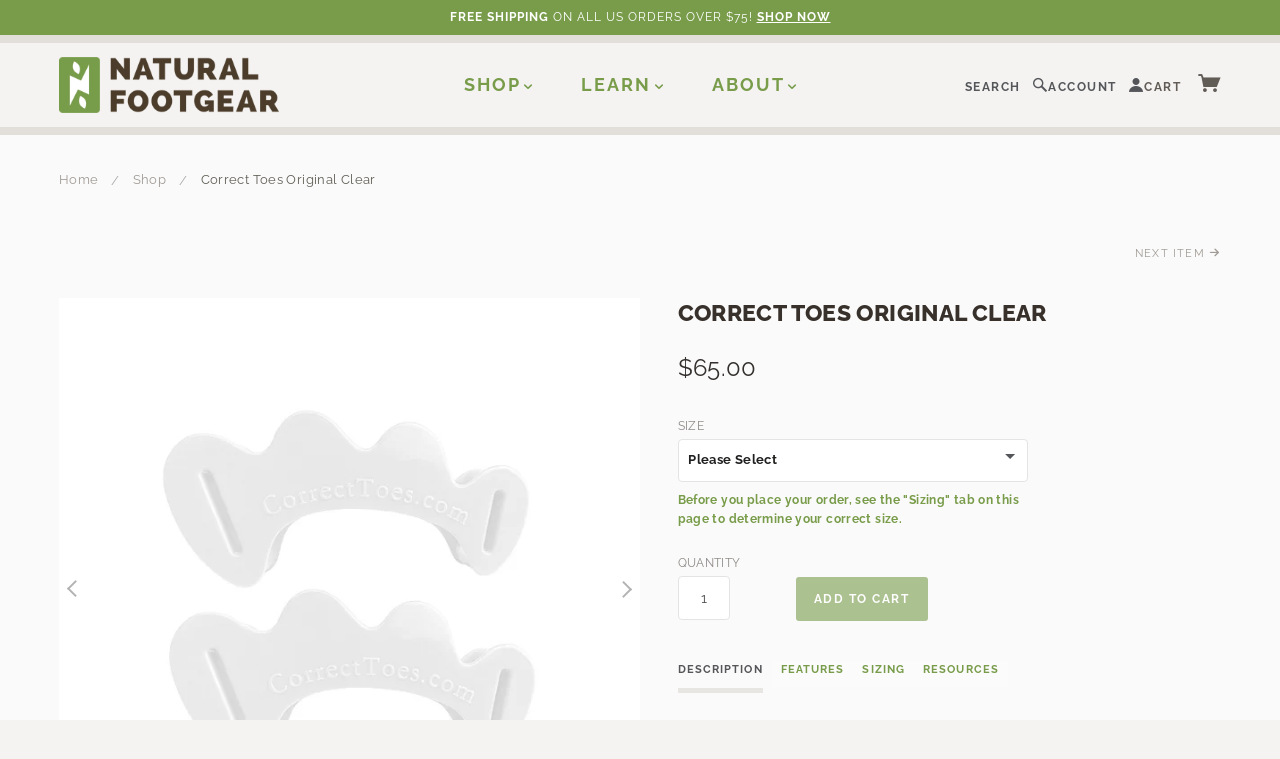

--- FILE ---
content_type: text/html; charset=utf-8
request_url: https://naturalfootgear.com/collections/education-set-106/products/correct-toes
body_size: 30892
content:
<!doctype html>
  <!--[if lt IE 7]> <html class="no-js lt-ie9 lt-ie8 lt-ie7" lang="en"> <![endif]-->
  <!--[if IE 7]> <html class="no-js lt-ie9 lt-ie8" lang="en"> <![endif]-->
  <!--[if IE 8]> <html class="no-js lt-ie9" lang="en"> <![endif]-->
  <!--[if IE 9]> <html class="ie9 no-js"> <![endif]-->
  <!--[if (gt IE 9)|!(IE)]><!--> <html class="no-js"> <!--<![endif]-->
  
  <head>
    <!-- Google Tag Manager -->
    <script>(function(w,d,s,l,i){w[l]=w[l]||[];w[l].push({'gtm.start':
      new Date().getTime(),event:'gtm.js'});var f=d.getElementsByTagName(s)[0],
      j=d.createElement(s),dl=l!='dataLayer'?'&l='+l:'';j.async=true;j.src=
      'https://www.googletagmanager.com/gtm.js?id='+i+dl;f.parentNode.insertBefore(j,f);
      })(window,document,'script','dataLayer','GTM-T5BX5CN');</script>
    <!-- End Google Tag Manager -->
    
   <script src="https://cdn.optimizely.com/js/8405323678.js"></script>
   <meta name="google-site-verification" content="VCoJtijXPL0rMHyVrcL4us1WR70exnr8E-OHuC7hgWQ" />
  
    
    

  <script type='text/javascript'>
    window.dataLayer = window.dataLayer || [];
    dataLayer.push({
      event: 'view_item',
      guidedppc: {
        value: 65.00,
        items: [
          {
            id: 'shopify_US_445358096_1299574226971',
            google_business_vertical: 'retail',
          },
        ]
      }
    });
  </script>


  
    <!-- Blockshop Theme Version 2.1.1 by Troop Digital - http://troop.ws/ -->
  
    <meta charset="UTF-8" />
    <meta http-equiv="X-UA-Compatible" content="IE=edge,chrome=1" />
    <meta name="viewport" content="width=device-width, initial-scale=1.0" />
    <meta name="google-site-verification" content="VCoJtijXPL0rMHyVrcL4us1WR70exnr8E-OHuC7hgWQ" /><link rel="shortcut icon" type="image/png" href="//naturalfootgear.com/cdn/shop/files/Natural_Footgear_Favicon.jpg?v=1688252627&width=32" />
      <link rel="mask-icon" href="//naturalfootgear.com/cdn/shop/files/Natural_Footgear_Favicon.jpg?v=1688252627&width=512" color="#789c4a">
      <title>Correct Toes Original Clear | Natural Footgear</title>
    
  
    
    <meta name="description" content="Correct Toes Clear toe spacers, made of medical-grade silicone, help restore proper toe alignment and correct problems such as bunions, crooked toes, hallux limitus, hammertoes, ingrown toenails, neuromas, plantar fasciosis, runner&#39;s knee, sesamoiditis, and shin splints." />
    
  
    <link rel="canonical" href="https://naturalfootgear.com/products/correct-toes" />
  
    


  <meta property="og:url" content="https://naturalfootgear.com/products/correct-toes" />
  <meta property="og:title" content="Correct Toes Original Clear" />
  <meta property="og:description" content="Description Features Sizing Resources A Natural Solution to Foot Problems Correct Toes toe spacers, made of medical-grade silicone, restore proper toe alignment, prevent overpronation, and help correct or prevent a variety of foot problems, including bunionettes, bunions, capsulitis, crooked toes, hallux limitus, hammertoes, ingrown toenails, neuromas, plantar fasciosis, runner&#39;s knee, sesamoiditis, and shin splints. This innovative device also helps enhance balance, weight distribution, proprioception, and dexterity, and it is designed to make your feet stronger, more resilient, and better able to support themselves, as nature intended. The Benefits of Toe Spacers Correct Toes is durable, comfortable, and economical, especially when" />
  <meta property="og:image" content="//naturalfootgear.com/cdn/shop/files/Correct_Toes_Clear_medium.jpg?v=1748569257" />

  
    <script>window.performance && window.performance.mark && window.performance.mark('shopify.content_for_header.start');</script><meta name="google-site-verification" content="VCoJtijXPL0rMHyVrcL4us1WR70exnr8E-OHuC7hgWQ">
<meta id="shopify-digital-wallet" name="shopify-digital-wallet" content="/7357693/digital_wallets/dialog">
<link rel="alternate" type="application/json+oembed" href="https://naturalfootgear.com/products/correct-toes.oembed">
<script async="async" src="/checkouts/internal/preloads.js?locale=en-US"></script>
<script id="shopify-features" type="application/json">{"accessToken":"f15c1a3f1f773ae0b111f0fc3f5eda22","betas":["rich-media-storefront-analytics"],"domain":"naturalfootgear.com","predictiveSearch":true,"shopId":7357693,"locale":"en"}</script>
<script>var Shopify = Shopify || {};
Shopify.shop = "naturalfootgear.myshopify.com";
Shopify.locale = "en";
Shopify.currency = {"active":"USD","rate":"1.0"};
Shopify.country = "US";
Shopify.theme = {"name":"Natural Footgear | LIVE","id":137361457391,"schema_name":"Natural Footgear","schema_version":"2.1.1","theme_store_id":null,"role":"main"};
Shopify.theme.handle = "null";
Shopify.theme.style = {"id":null,"handle":null};
Shopify.cdnHost = "naturalfootgear.com/cdn";
Shopify.routes = Shopify.routes || {};
Shopify.routes.root = "/";</script>
<script type="module">!function(o){(o.Shopify=o.Shopify||{}).modules=!0}(window);</script>
<script>!function(o){function n(){var o=[];function n(){o.push(Array.prototype.slice.apply(arguments))}return n.q=o,n}var t=o.Shopify=o.Shopify||{};t.loadFeatures=n(),t.autoloadFeatures=n()}(window);</script>
<script id="shop-js-analytics" type="application/json">{"pageType":"product"}</script>
<script defer="defer" async type="module" src="//naturalfootgear.com/cdn/shopifycloud/shop-js/modules/v2/client.init-shop-cart-sync_BdyHc3Nr.en.esm.js"></script>
<script defer="defer" async type="module" src="//naturalfootgear.com/cdn/shopifycloud/shop-js/modules/v2/chunk.common_Daul8nwZ.esm.js"></script>
<script type="module">
  await import("//naturalfootgear.com/cdn/shopifycloud/shop-js/modules/v2/client.init-shop-cart-sync_BdyHc3Nr.en.esm.js");
await import("//naturalfootgear.com/cdn/shopifycloud/shop-js/modules/v2/chunk.common_Daul8nwZ.esm.js");

  window.Shopify.SignInWithShop?.initShopCartSync?.({"fedCMEnabled":true,"windoidEnabled":true});

</script>
<script>(function() {
  var isLoaded = false;
  function asyncLoad() {
    if (isLoaded) return;
    isLoaded = true;
    var urls = ["https:\/\/chimpstatic.com\/mcjs-connected\/js\/users\/4f2eb7b9a0edaa5b1de4c18fd\/46eef9906ad505fc0b04d72fb.js?shop=naturalfootgear.myshopify.com"];
    for (var i = 0; i < urls.length; i++) {
      var s = document.createElement('script');
      s.type = 'text/javascript';
      s.async = true;
      s.src = urls[i];
      var x = document.getElementsByTagName('script')[0];
      x.parentNode.insertBefore(s, x);
    }
  };
  if(window.attachEvent) {
    window.attachEvent('onload', asyncLoad);
  } else {
    window.addEventListener('load', asyncLoad, false);
  }
})();</script>
<script id="__st">var __st={"a":7357693,"offset":-18000,"reqid":"fc979726-3ade-4a6e-bd24-476cba55753e-1769015604","pageurl":"naturalfootgear.com\/collections\/education-set-106\/products\/correct-toes","u":"462cace8f5a3","p":"product","rtyp":"product","rid":445358096};</script>
<script>window.ShopifyPaypalV4VisibilityTracking = true;</script>
<script id="captcha-bootstrap">!function(){'use strict';const t='contact',e='account',n='new_comment',o=[[t,t],['blogs',n],['comments',n],[t,'customer']],c=[[e,'customer_login'],[e,'guest_login'],[e,'recover_customer_password'],[e,'create_customer']],r=t=>t.map((([t,e])=>`form[action*='/${t}']:not([data-nocaptcha='true']) input[name='form_type'][value='${e}']`)).join(','),a=t=>()=>t?[...document.querySelectorAll(t)].map((t=>t.form)):[];function s(){const t=[...o],e=r(t);return a(e)}const i='password',u='form_key',d=['recaptcha-v3-token','g-recaptcha-response','h-captcha-response',i],f=()=>{try{return window.sessionStorage}catch{return}},m='__shopify_v',_=t=>t.elements[u];function p(t,e,n=!1){try{const o=window.sessionStorage,c=JSON.parse(o.getItem(e)),{data:r}=function(t){const{data:e,action:n}=t;return t[m]||n?{data:e,action:n}:{data:t,action:n}}(c);for(const[e,n]of Object.entries(r))t.elements[e]&&(t.elements[e].value=n);n&&o.removeItem(e)}catch(o){console.error('form repopulation failed',{error:o})}}const l='form_type',E='cptcha';function T(t){t.dataset[E]=!0}const w=window,h=w.document,L='Shopify',v='ce_forms',y='captcha';let A=!1;((t,e)=>{const n=(g='f06e6c50-85a8-45c8-87d0-21a2b65856fe',I='https://cdn.shopify.com/shopifycloud/storefront-forms-hcaptcha/ce_storefront_forms_captcha_hcaptcha.v1.5.2.iife.js',D={infoText:'Protected by hCaptcha',privacyText:'Privacy',termsText:'Terms'},(t,e,n)=>{const o=w[L][v],c=o.bindForm;if(c)return c(t,g,e,D).then(n);var r;o.q.push([[t,g,e,D],n]),r=I,A||(h.body.append(Object.assign(h.createElement('script'),{id:'captcha-provider',async:!0,src:r})),A=!0)});var g,I,D;w[L]=w[L]||{},w[L][v]=w[L][v]||{},w[L][v].q=[],w[L][y]=w[L][y]||{},w[L][y].protect=function(t,e){n(t,void 0,e),T(t)},Object.freeze(w[L][y]),function(t,e,n,w,h,L){const[v,y,A,g]=function(t,e,n){const i=e?o:[],u=t?c:[],d=[...i,...u],f=r(d),m=r(i),_=r(d.filter((([t,e])=>n.includes(e))));return[a(f),a(m),a(_),s()]}(w,h,L),I=t=>{const e=t.target;return e instanceof HTMLFormElement?e:e&&e.form},D=t=>v().includes(t);t.addEventListener('submit',(t=>{const e=I(t);if(!e)return;const n=D(e)&&!e.dataset.hcaptchaBound&&!e.dataset.recaptchaBound,o=_(e),c=g().includes(e)&&(!o||!o.value);(n||c)&&t.preventDefault(),c&&!n&&(function(t){try{if(!f())return;!function(t){const e=f();if(!e)return;const n=_(t);if(!n)return;const o=n.value;o&&e.removeItem(o)}(t);const e=Array.from(Array(32),(()=>Math.random().toString(36)[2])).join('');!function(t,e){_(t)||t.append(Object.assign(document.createElement('input'),{type:'hidden',name:u})),t.elements[u].value=e}(t,e),function(t,e){const n=f();if(!n)return;const o=[...t.querySelectorAll(`input[type='${i}']`)].map((({name:t})=>t)),c=[...d,...o],r={};for(const[a,s]of new FormData(t).entries())c.includes(a)||(r[a]=s);n.setItem(e,JSON.stringify({[m]:1,action:t.action,data:r}))}(t,e)}catch(e){console.error('failed to persist form',e)}}(e),e.submit())}));const S=(t,e)=>{t&&!t.dataset[E]&&(n(t,e.some((e=>e===t))),T(t))};for(const o of['focusin','change'])t.addEventListener(o,(t=>{const e=I(t);D(e)&&S(e,y())}));const B=e.get('form_key'),M=e.get(l),P=B&&M;t.addEventListener('DOMContentLoaded',(()=>{const t=y();if(P)for(const e of t)e.elements[l].value===M&&p(e,B);[...new Set([...A(),...v().filter((t=>'true'===t.dataset.shopifyCaptcha))])].forEach((e=>S(e,t)))}))}(h,new URLSearchParams(w.location.search),n,t,e,['guest_login'])})(!0,!0)}();</script>
<script integrity="sha256-4kQ18oKyAcykRKYeNunJcIwy7WH5gtpwJnB7kiuLZ1E=" data-source-attribution="shopify.loadfeatures" defer="defer" src="//naturalfootgear.com/cdn/shopifycloud/storefront/assets/storefront/load_feature-a0a9edcb.js" crossorigin="anonymous"></script>
<script data-source-attribution="shopify.dynamic_checkout.dynamic.init">var Shopify=Shopify||{};Shopify.PaymentButton=Shopify.PaymentButton||{isStorefrontPortableWallets:!0,init:function(){window.Shopify.PaymentButton.init=function(){};var t=document.createElement("script");t.src="https://naturalfootgear.com/cdn/shopifycloud/portable-wallets/latest/portable-wallets.en.js",t.type="module",document.head.appendChild(t)}};
</script>
<script data-source-attribution="shopify.dynamic_checkout.buyer_consent">
  function portableWalletsHideBuyerConsent(e){var t=document.getElementById("shopify-buyer-consent"),n=document.getElementById("shopify-subscription-policy-button");t&&n&&(t.classList.add("hidden"),t.setAttribute("aria-hidden","true"),n.removeEventListener("click",e))}function portableWalletsShowBuyerConsent(e){var t=document.getElementById("shopify-buyer-consent"),n=document.getElementById("shopify-subscription-policy-button");t&&n&&(t.classList.remove("hidden"),t.removeAttribute("aria-hidden"),n.addEventListener("click",e))}window.Shopify?.PaymentButton&&(window.Shopify.PaymentButton.hideBuyerConsent=portableWalletsHideBuyerConsent,window.Shopify.PaymentButton.showBuyerConsent=portableWalletsShowBuyerConsent);
</script>
<script data-source-attribution="shopify.dynamic_checkout.cart.bootstrap">document.addEventListener("DOMContentLoaded",(function(){function t(){return document.querySelector("shopify-accelerated-checkout-cart, shopify-accelerated-checkout")}if(t())Shopify.PaymentButton.init();else{new MutationObserver((function(e,n){t()&&(Shopify.PaymentButton.init(),n.disconnect())})).observe(document.body,{childList:!0,subtree:!0})}}));
</script>

<script>window.performance && window.performance.mark && window.performance.mark('shopify.content_for_header.end');</script>

    <style>
      :root {
        --color-brand-primary: #789c4a;
        --color-brand-secondary: #4a3d28;
        --color-text: #54565a;
        --color-headings: #38312B;
        --color-product-price: #4b3d2a;
        --color-page-bg: #f5f3f2;
        --color-page-bg-light: #fcfbfb;
        --color-button-bg-hover: #9ab477;
        --color-borders: #D6D1CA;
        --color-light-borders: #e2ded8;
        --color-off-white: #fcfbfb;
      }
      .color-scheme--default {
        --bg: #f5f3f2;
        --bg-light: #fcfbfb;
        --fg: #54565a;
        --accent: #789c4a;
        --accent-alt: #4a3d28;
        --borders: var(--color-borders);
      }
      .color-scheme--primary {
        --bg: #ffffff;
        --bg-light: #fcfbfb;
        --fg: #54565a;
        --accent: #789c4a;
        --accent-alt: #4a3d28;
        --borders: var(--color-borders);
      }
      .color-scheme--secondary {
        --bg: #4a3d28;
        --bg-light: #fcfbfb;
        --fg: #F5F3F2;
        --accent: #789c4a;
        --accent-alt: var(--color-page-bg);
        --borders: var(--fg);
      }
      .color-scheme--highlight {
        --bg: #789c4a;
        --bg-light: #fcfbfb;
        --fg: #ffffff;
        --accent: #4a3d28;
        --accent-alt: var(--color-page-bg);
        --borders: var(--fg);
      }
    </style>

    <meta name="theme-color" content="#f5f3f2" />
    <meta name="theme-color" media="(prefers-color-scheme: dark)" content="#4a3d28" />

  
    <link href="//naturalfootgear.com/cdn/shop/t/60/assets/style.css?v=28154915108919648861767044774" rel="stylesheet" type="text/css" media="all" />
    




























<script>
  WebFontConfig = {
    
    
    google: { families: ['Raleway:400,700', 'Raleway:400,700', 'Raleway:400,700', 'Raleway:400,700', ] }
    
  };
</script>
<script src="//ajax.googleapis.com/ajax/libs/webfont/1.4.7/webfont.js"></script>


<link href="//naturalfootgear.com/cdn/shop/t/60/assets/AsapBold.css?v=38335132230322390251685515654" rel="stylesheet" type="text/css" media="all" />
    
    <link href="//naturalfootgear.com/cdn/shop/t/60/assets/slider-pro.min.css?v=121841953179385365521685515658" rel="stylesheet" type="text/css" media="all" />
    <link href="//naturalfootgear.com/cdn/shop/t/60/assets/swipebox.min.css?v=40431905444233645451685515653" rel="stylesheet" type="text/css" media="all" />
    <link href="//naturalfootgear.com/cdn/shop/t/60/assets/product-grid.scss.css?v=159476509296220032121718804869" rel="stylesheet" type="text/css" media="all" />
    
    <link href="//naturalfootgear.com/cdn/shop/t/60/assets/custom.scss.css?v=166196111033832626191762293618" rel="stylesheet" type="text/css" media="all" />
  
    
  
    <!--[if lt IE 8]>
      <script src="//naturalfootgear.com/cdn/shop/t/60/assets/json2.js?v=154133857350868653501685515652" type="text/javascript"></script>
    <![endif]-->
  
    <!--[if lt IE 9]>
    <script type="text/javascript" src="https://getfirebug.com/firebug-lite.js"></script>
    <script src="//html5shim.googlecode.com/svn/trunk/html5.js" type="text/javascript"></script>
    <script src="//naturalfootgear.com/cdn/shop/t/60/assets/dd_roundies.js?v=75117064764312664521685515653" type="text/javascript"></script>
    <script>
    DD_roundies.addRule('.circle', '45px');
    </script>
    <![endif]-->
  
    <script src="//naturalfootgear.com/cdn/shop/t/60/assets/custom.modernizr.js?v=44331738608728928201685515654" type="text/javascript"></script>
    <script src="//ajax.googleapis.com/ajax/libs/jquery/1.9.1/jquery.min.js" type="text/javascript"></script>
    <script src="//ajax.googleapis.com/ajax/libs/jqueryui/1.10.3/jquery-ui.min.js" type="text/javascript"></script>
    <script src="//naturalfootgear.com/cdn/shopifycloud/storefront/assets/themes_support/api.jquery-7ab1a3a4.js" type="text/javascript"></script>
    <script src="//naturalfootgear.com/cdn/shopifycloud/storefront/assets/themes_support/option_selection-b017cd28.js" type="text/javascript"></script>
  
    
  
    
  
    
  
    <script>
      var twitterID = '',
      general_external_links_enabled = false,
      general_scroll_to_active_item = false,
      shop_url = 'https://naturalfootgear.com',
      shop_money_format = '${{amount}}',
      home_slider_auto_enabled = true,
      home_slider_rotate_frequency = 15000,
      home_widget_twitter_enabled = false,
      home_widget_blog_enabled = false,
      home_widget_instagram_client_id = 'b9250ffaa750473497707f1f507165dd',
      product_zoom_enabled = true,
      product_modal_enabled = true;
    </script>
  
  <!-- Bing Tracking -->
  <script>(function(w,d,t,r,u){var f,n,i;w[u]=w[u]||[],f=function(){var o={ti:"5116969"};o.q=w[u],w[u]=new UET(o),w[u].push("pageLoad")},n=d.createElement(t),n.src=r,n.async=1,n.onload=n.onreadystatechange=function(){var s=this.readyState;s&&s!=="loaded"&&s!=="complete"||(f(),n.onload=n.onreadystatechange=null)},i=d.getElementsByTagName(t)[0],i.parentNode.insertBefore(n,i)})(window,document,"script","//bat.bing.com/bat.js","uetq");</script><noscript><img src="//bat.bing.com/action/0?ti=5116969&Ver=2" height="0" width="0" style="display:none; visibility: hidden;" /></noscript>
  <!-- End Bing Tracking -->
  
  








<meta name="twitter:site" content="@">
<meta name="twitter:card" content="summary_large_image">
<meta name="twitter:title" content="Correct Toes Original Clear">
<meta name="twitter:description" content="Correct Toes Clear toe spacers, made of medical-grade silicone, help restore proper toe alignment and correct problems such as bunions, crooked toes, hallux limitus, hammertoes, ingrown toenails, neuromas, plantar fasciosis, runner&#39;s knee, sesamoiditis, and shin splints.">
<meta name="twitter:image:alt" content="Correct Toes Original Clear">
<meta name="twitter:image" content="http://naturalfootgear.com/cdn/shop/files/Correct_Toes_Clear_1024x1024.jpg?v=1748569257">
  
    
<script type="application/ld+json">
  {
    "@context": "https://schema.org",
    "@type": "WebSite",
    "url": "https:\/\/naturalfootgear.com",
    "potentialAction": {
      "@type": "SearchAction",
      "target": "https://naturalfootgear.com/search?q={query}",
      "query-input": "required name=query"
    }
  }
</script>
<script type="application/ld+json">
  {
    "@context": "http://schema.org",
    "@type": "Organization",
    "name": "Natural Footgear",
    "logo": "\/\/naturalfootgear.com\/cdn\/shopifycloud\/storefront\/assets\/no-image-2048-a2addb12_800x.gif",
    "sameAs": [
      "http://www.facebook.com/naturalfootgear",
      "https://twitter.com/naturalfootgear",
      "http://instagram.com/naturalfootgear",
      "https://www.pinterest.com/naturalfootgear",
      "",
      "",
      "http://www.youtube.com/user/NaturalFootgear?feature=mhee",
      "",
      "",
      "",
      ""
    ],
    "url": "https:\/\/naturalfootgear.com"
  }
</script><script type="application/ld+json">
    {
      "@context": "http://schema.org",
      "@type": "BreadcrumbList",
      "itemListElement": [
        {
          "@type": "ListItem",
          "position": 1,
          "item": {
            "@type": "Website",
            "@id": "https:\/\/naturalfootgear.com",
            "name": "Home"
          }
        },
        
          {
            "@type": "ListItem",
            "position": 2,
            "item": {
              "@type": "Website",
              "@id": "https:\/\/naturalfootgear.com\/pages\/shop",
              "name": "Shop"
            }
          },
          {
            "@type": "ListItem",
            "position": 3,
            "item": {
              "@type": "Website",
              "@id": "\/collections\/education-set-106",
              "name": "collection.title"
            }
          },
        
        {
          "@type": "ListItem",
          "position": 4,
          "item": {
            "@type": "Website",
            "@id": "\/collections\/education-set-106\/products\/correct-toes",
            "name": "Correct Toes Original Clear"
          }
        }
      ]
    }
  </script>
  <script type="application/ld+json">
    {
      "@context": "http://schema.org/",
      "@type": "Product",
      "name": "Correct Toes Original Clear",
      "url": "https:\/\/naturalfootgear.com\/products\/correct-toes","image": [
          "https:\/\/naturalfootgear.com\/cdn\/shop\/files\/Correct_Toes_Clear_750x.jpg?v=1748569257"
        ],"description": "\nDescription\nFeatures\nSizing\nResources\n\n\n\nA Natural Solution to Foot Problems\nCorrect Toes toe spacers, made of medical-grade silicone, restore proper toe alignment, prevent overpronation, and help correct or prevent a variety of foot problems, including bunionettes, bunions, capsulitis, crooked toes, hallux limitus, hammertoes, ingrown toenails, neuromas, plantar fasciosis, runner's knee, sesamoiditis, and shin splints. This innovative device also helps enhance balance, weight distribution, proprioception, and dexterity, and it is designed to make your feet stronger, more resilient, and better able to support themselves, as nature intended.\nThe Benefits of Toe Spacers\nCorrect Toes is durable, comfortable, and economical, especially when compared to the most common alternatives—orthotics, injections, or surgery—which cost hundreds or thousands of dollars and frequently are not reimbursed by insurance companies. Correct Toes can be helpful in reducing injury rates, improving athletic performance, enhancing foot and toe strength and flexibility, enabling natural arch support, and decreasing the likelihood of lower extremity osteoarthritis. This toe spacing device may also improve foot circulation, including blood flow to the toes and plantar fascia.\nHow to Use Correct Toes\nCorrect Toes toe spacers work well in combination with men's and women's wide toe box footwear, Injinji toe socks, Pedag metatarsal pads or Strutz Pro foot pads, and Naboso insoles. Correct Toes also works well in conjunction with BlackBoard training tools, including the BlackBoard Basic, ToeBands, and Meta Trigger. Each package of Correct Toes contains two toe spacers and a card featuring a QR code that directs you to a detailed owner's manual. Sign up for our free Correct Toes mini-intensive e-course to learn more about how to get the very most out of this important foot health tool.\nCorrect Toes 30-Day 100% Satisfaction Guarantee\nAre you curious about trying Correct Toes but are still on the fence? Purchase one or more pairs of Correct Toes from us and try the device for 30 days. If you aren’t completely satisfied, you can send the spacers back to us (in any condition, including modified) for a full refund. Please note that Correct Toes toe spacers are not recommended for use if you have diminished sensation in your feet or toes.\n\n\n\nNF Certified Product\nHelps enable natural arch support\n\nHelps improve foot and toe circulation\n\nClinically tested on thousands of patients\nPlaces each toe in correct anatomical position\nWorks well in combination with Naboso insoles\n\nWorks well in combination with Injinji toe socks\n\nWorks well in combination with Pedag met pads\n\nWorks well in combination with Strutz foot pads\n\nMade of soft yet durable medical-grade silicone\nTreats and prevents many types of foot problems\nA cost-effective alternative to orthotics or surgery\nDesigned by sports podiatrist Dr. Ray McClanahan\nSuitable for weight-bearing activities (e.g., running)\nPromotes foot and toe strength and general balance\n\nWearable inside men's or women's wide toe box shoes\nPairs nicely with BlackBoard training tools to build stronger feet\nPairs nicely with Human Locomotion training tools to improve stability\n\n\n\nCorrect Toes comes in four sizes: X-Small, Small, Medium, and Large. Correct Toes sizing depends on a lot of factors, including foot width, toe width, current degree of toe splay, etc. Listed below are the general (approximate) guidelines for each size:\n\n\n\nShoe Size\nX-Small\nSmall\nMedium\nLarge\n\n\nUS Kid's\n1-5\n5-7\n-\n-\n\n\nUS Women's\n5-6.5\n6.5-9\n9-12.5\n13+\n\n\nUS Men's\n-\n6-7\n7-11\n11.5+\n\n\nEU\n32-37\n37-40\n40-44\n45+\n\n\n\nPlease note that these are approximations. If you are in-between sizes, consider sizing up if you have a wide foot and\/or wide toes.\nWe encourage you to use the cut-out templates contained in this printable document to confirm the best possible Correct Toes size for you. Note: When printing this document, please be sure to print using “Actual Size,” and not “fit to page” or “scale.”\nYou can also e-mail us at info@naturalfootgear.com with a picture of your foot taken while standing next to a ruler to show the length and width of your foot. This image can give us a more accurate idea about the size that will be most appropriate for you. Alternatively, you could buy two sizes and then return the one that doesn't fit as well for a refund.\nNote: Some people may need to start out with a smaller size but later graduate to a larger size as foot adaptations occur. Please contact us if you have further questions about Correct Toes sizing.\n\n\nVideos:Correct Toes SizingCorrect Toes ReviewCorrect Toes \u0026amp; BalanceCorrect Toes CommercialHow to Customize Correct ToesTop 10 Benefits of Correct ToesCorrect Toes Placement \u0026amp; RemovalCorrect Toes \u0026amp; Strengthening ExercisesHow to Use Correct Toes With Your Flip-FlopsHow to Use Correct Toes With Your HuarachesArticles:Correct Toes Q\u0026amp;AToes \u0026amp; Foot HealthCorrect Toes \u0026amp; OrthoticsCorrect Toes ComparisonCorrect Toes \u0026amp; CirculationCorrect Toes Email CourseCorrect Toes Manual (PDF)Top 10 Benefits of Correct ToesCorrect Toes \u0026amp; Natural Foot HealthCorrect Toes vs. Other Toe SpacersCorrect Toes: Results \u0026amp; ExpectationsGuidelines for Using Natural Foot Products\n\n","brand": {
        "@type": "Thing",
        "name": "Correct Toes"
      },
      
      "offers": [{
            "@type" : "Offer","sku": "CTS100-XS","availability" : "http://schema.org/InStock",
            "price" : 65.0,
            "priceValidUntil": "2026-01-21",
            "priceCurrency" : "USD",
            "url" : "https:\/\/naturalfootgear.com\/products\/correct-toes?variant=1299574226971",
            "seller": {
              "@type": "Organization",
              "name": "Natural Footgear"
            }
          },
{
            "@type" : "Offer","sku": "CTS100-S","availability" : "http://schema.org/InStock",
            "price" : 65.0,
            "priceValidUntil": "2026-01-21",
            "priceCurrency" : "USD",
            "url" : "https:\/\/naturalfootgear.com\/products\/correct-toes?variant=1299574325275",
            "seller": {
              "@type": "Organization",
              "name": "Natural Footgear"
            }
          },
{
            "@type" : "Offer","sku": "CTS100-M","availability" : "http://schema.org/InStock",
            "price" : 65.0,
            "priceValidUntil": "2026-01-21",
            "priceCurrency" : "USD",
            "url" : "https:\/\/naturalfootgear.com\/products\/correct-toes?variant=1299574358043",
            "seller": {
              "@type": "Organization",
              "name": "Natural Footgear"
            }
          },
{
            "@type" : "Offer","sku": "CTS100-L","availability" : "http://schema.org/InStock",
            "price" : 65.0,
            "priceValidUntil": "2026-01-21",
            "priceCurrency" : "USD",
            "url" : "https:\/\/naturalfootgear.com\/products\/correct-toes?variant=1299574456347",
            "seller": {
              "@type": "Organization",
              "name": "Natural Footgear"
            }
          }
]
    }
  </script>
  
  
    <!-- <div id="shopify-section-exit-intent" class="shopify-section"><script src="//naturalfootgear.com/cdn/shop/t/60/assets/bioep.min.js?v=101056079485996653101685515653" type="text/javascript"></script>

<script type="text/javascript">
  bioEp.init({
    html: '<div id="content">Testing custom exit-intent popup</div>',
    cookieExp: 0
  });
</script>






</div> -->
  <!-- Meta Pixel Code -->
<script>
!function(f,b,e,v,n,t,s)
{if(f.fbq)return;n=f.fbq=function(){n.callMethod?
n.callMethod.apply(n,arguments):n.queue.push(arguments)};
if(!f._fbq)f._fbq=n;n.push=n;n.loaded=!0;n.version='2.0';
n.queue=[];t=b.createElement(e);t.async=!0;
t.src=v;s=b.getElementsByTagName(e)[0];
s.parentNode.insertBefore(t,s)}(window, document,'script',
'https://connect.facebook.net/en_US/fbevents.js');
fbq('init', '1399548466987405');
fbq('track', 'PageView');
</script>
<noscript><img height="1" width="1" style="display:none"
src="https://www.facebook.com/tr?id=1399548466987405&ev=PageView&noscript=1"
/></noscript>
<!-- End Meta Pixel Code -->

  <link href="https://monorail-edge.shopifysvc.com" rel="dns-prefetch">
<script>(function(){if ("sendBeacon" in navigator && "performance" in window) {try {var session_token_from_headers = performance.getEntriesByType('navigation')[0].serverTiming.find(x => x.name == '_s').description;} catch {var session_token_from_headers = undefined;}var session_cookie_matches = document.cookie.match(/_shopify_s=([^;]*)/);var session_token_from_cookie = session_cookie_matches && session_cookie_matches.length === 2 ? session_cookie_matches[1] : "";var session_token = session_token_from_headers || session_token_from_cookie || "";function handle_abandonment_event(e) {var entries = performance.getEntries().filter(function(entry) {return /monorail-edge.shopifysvc.com/.test(entry.name);});if (!window.abandonment_tracked && entries.length === 0) {window.abandonment_tracked = true;var currentMs = Date.now();var navigation_start = performance.timing.navigationStart;var payload = {shop_id: 7357693,url: window.location.href,navigation_start,duration: currentMs - navigation_start,session_token,page_type: "product"};window.navigator.sendBeacon("https://monorail-edge.shopifysvc.com/v1/produce", JSON.stringify({schema_id: "online_store_buyer_site_abandonment/1.1",payload: payload,metadata: {event_created_at_ms: currentMs,event_sent_at_ms: currentMs}}));}}window.addEventListener('pagehide', handle_abandonment_event);}}());</script>
<script id="web-pixels-manager-setup">(function e(e,d,r,n,o){if(void 0===o&&(o={}),!Boolean(null===(a=null===(i=window.Shopify)||void 0===i?void 0:i.analytics)||void 0===a?void 0:a.replayQueue)){var i,a;window.Shopify=window.Shopify||{};var t=window.Shopify;t.analytics=t.analytics||{};var s=t.analytics;s.replayQueue=[],s.publish=function(e,d,r){return s.replayQueue.push([e,d,r]),!0};try{self.performance.mark("wpm:start")}catch(e){}var l=function(){var e={modern:/Edge?\/(1{2}[4-9]|1[2-9]\d|[2-9]\d{2}|\d{4,})\.\d+(\.\d+|)|Firefox\/(1{2}[4-9]|1[2-9]\d|[2-9]\d{2}|\d{4,})\.\d+(\.\d+|)|Chrom(ium|e)\/(9{2}|\d{3,})\.\d+(\.\d+|)|(Maci|X1{2}).+ Version\/(15\.\d+|(1[6-9]|[2-9]\d|\d{3,})\.\d+)([,.]\d+|)( \(\w+\)|)( Mobile\/\w+|) Safari\/|Chrome.+OPR\/(9{2}|\d{3,})\.\d+\.\d+|(CPU[ +]OS|iPhone[ +]OS|CPU[ +]iPhone|CPU IPhone OS|CPU iPad OS)[ +]+(15[._]\d+|(1[6-9]|[2-9]\d|\d{3,})[._]\d+)([._]\d+|)|Android:?[ /-](13[3-9]|1[4-9]\d|[2-9]\d{2}|\d{4,})(\.\d+|)(\.\d+|)|Android.+Firefox\/(13[5-9]|1[4-9]\d|[2-9]\d{2}|\d{4,})\.\d+(\.\d+|)|Android.+Chrom(ium|e)\/(13[3-9]|1[4-9]\d|[2-9]\d{2}|\d{4,})\.\d+(\.\d+|)|SamsungBrowser\/([2-9]\d|\d{3,})\.\d+/,legacy:/Edge?\/(1[6-9]|[2-9]\d|\d{3,})\.\d+(\.\d+|)|Firefox\/(5[4-9]|[6-9]\d|\d{3,})\.\d+(\.\d+|)|Chrom(ium|e)\/(5[1-9]|[6-9]\d|\d{3,})\.\d+(\.\d+|)([\d.]+$|.*Safari\/(?![\d.]+ Edge\/[\d.]+$))|(Maci|X1{2}).+ Version\/(10\.\d+|(1[1-9]|[2-9]\d|\d{3,})\.\d+)([,.]\d+|)( \(\w+\)|)( Mobile\/\w+|) Safari\/|Chrome.+OPR\/(3[89]|[4-9]\d|\d{3,})\.\d+\.\d+|(CPU[ +]OS|iPhone[ +]OS|CPU[ +]iPhone|CPU IPhone OS|CPU iPad OS)[ +]+(10[._]\d+|(1[1-9]|[2-9]\d|\d{3,})[._]\d+)([._]\d+|)|Android:?[ /-](13[3-9]|1[4-9]\d|[2-9]\d{2}|\d{4,})(\.\d+|)(\.\d+|)|Mobile Safari.+OPR\/([89]\d|\d{3,})\.\d+\.\d+|Android.+Firefox\/(13[5-9]|1[4-9]\d|[2-9]\d{2}|\d{4,})\.\d+(\.\d+|)|Android.+Chrom(ium|e)\/(13[3-9]|1[4-9]\d|[2-9]\d{2}|\d{4,})\.\d+(\.\d+|)|Android.+(UC? ?Browser|UCWEB|U3)[ /]?(15\.([5-9]|\d{2,})|(1[6-9]|[2-9]\d|\d{3,})\.\d+)\.\d+|SamsungBrowser\/(5\.\d+|([6-9]|\d{2,})\.\d+)|Android.+MQ{2}Browser\/(14(\.(9|\d{2,})|)|(1[5-9]|[2-9]\d|\d{3,})(\.\d+|))(\.\d+|)|K[Aa][Ii]OS\/(3\.\d+|([4-9]|\d{2,})\.\d+)(\.\d+|)/},d=e.modern,r=e.legacy,n=navigator.userAgent;return n.match(d)?"modern":n.match(r)?"legacy":"unknown"}(),u="modern"===l?"modern":"legacy",c=(null!=n?n:{modern:"",legacy:""})[u],f=function(e){return[e.baseUrl,"/wpm","/b",e.hashVersion,"modern"===e.buildTarget?"m":"l",".js"].join("")}({baseUrl:d,hashVersion:r,buildTarget:u}),m=function(e){var d=e.version,r=e.bundleTarget,n=e.surface,o=e.pageUrl,i=e.monorailEndpoint;return{emit:function(e){var a=e.status,t=e.errorMsg,s=(new Date).getTime(),l=JSON.stringify({metadata:{event_sent_at_ms:s},events:[{schema_id:"web_pixels_manager_load/3.1",payload:{version:d,bundle_target:r,page_url:o,status:a,surface:n,error_msg:t},metadata:{event_created_at_ms:s}}]});if(!i)return console&&console.warn&&console.warn("[Web Pixels Manager] No Monorail endpoint provided, skipping logging."),!1;try{return self.navigator.sendBeacon.bind(self.navigator)(i,l)}catch(e){}var u=new XMLHttpRequest;try{return u.open("POST",i,!0),u.setRequestHeader("Content-Type","text/plain"),u.send(l),!0}catch(e){return console&&console.warn&&console.warn("[Web Pixels Manager] Got an unhandled error while logging to Monorail."),!1}}}}({version:r,bundleTarget:l,surface:e.surface,pageUrl:self.location.href,monorailEndpoint:e.monorailEndpoint});try{o.browserTarget=l,function(e){var d=e.src,r=e.async,n=void 0===r||r,o=e.onload,i=e.onerror,a=e.sri,t=e.scriptDataAttributes,s=void 0===t?{}:t,l=document.createElement("script"),u=document.querySelector("head"),c=document.querySelector("body");if(l.async=n,l.src=d,a&&(l.integrity=a,l.crossOrigin="anonymous"),s)for(var f in s)if(Object.prototype.hasOwnProperty.call(s,f))try{l.dataset[f]=s[f]}catch(e){}if(o&&l.addEventListener("load",o),i&&l.addEventListener("error",i),u)u.appendChild(l);else{if(!c)throw new Error("Did not find a head or body element to append the script");c.appendChild(l)}}({src:f,async:!0,onload:function(){if(!function(){var e,d;return Boolean(null===(d=null===(e=window.Shopify)||void 0===e?void 0:e.analytics)||void 0===d?void 0:d.initialized)}()){var d=window.webPixelsManager.init(e)||void 0;if(d){var r=window.Shopify.analytics;r.replayQueue.forEach((function(e){var r=e[0],n=e[1],o=e[2];d.publishCustomEvent(r,n,o)})),r.replayQueue=[],r.publish=d.publishCustomEvent,r.visitor=d.visitor,r.initialized=!0}}},onerror:function(){return m.emit({status:"failed",errorMsg:"".concat(f," has failed to load")})},sri:function(e){var d=/^sha384-[A-Za-z0-9+/=]+$/;return"string"==typeof e&&d.test(e)}(c)?c:"",scriptDataAttributes:o}),m.emit({status:"loading"})}catch(e){m.emit({status:"failed",errorMsg:(null==e?void 0:e.message)||"Unknown error"})}}})({shopId: 7357693,storefrontBaseUrl: "https://naturalfootgear.com",extensionsBaseUrl: "https://extensions.shopifycdn.com/cdn/shopifycloud/web-pixels-manager",monorailEndpoint: "https://monorail-edge.shopifysvc.com/unstable/produce_batch",surface: "storefront-renderer",enabledBetaFlags: ["2dca8a86"],webPixelsConfigList: [{"id":"435323119","configuration":"{\"config\":\"{\\\"pixel_id\\\":\\\"G-4SMZR4E13N\\\",\\\"target_country\\\":\\\"US\\\",\\\"gtag_events\\\":[{\\\"type\\\":\\\"begin_checkout\\\",\\\"action_label\\\":\\\"G-4SMZR4E13N\\\"},{\\\"type\\\":\\\"search\\\",\\\"action_label\\\":\\\"G-4SMZR4E13N\\\"},{\\\"type\\\":\\\"view_item\\\",\\\"action_label\\\":[\\\"G-4SMZR4E13N\\\",\\\"MC-51NQWNTVP2\\\"]},{\\\"type\\\":\\\"purchase\\\",\\\"action_label\\\":[\\\"G-4SMZR4E13N\\\",\\\"MC-51NQWNTVP2\\\"]},{\\\"type\\\":\\\"page_view\\\",\\\"action_label\\\":[\\\"G-4SMZR4E13N\\\",\\\"MC-51NQWNTVP2\\\"]},{\\\"type\\\":\\\"add_payment_info\\\",\\\"action_label\\\":\\\"G-4SMZR4E13N\\\"},{\\\"type\\\":\\\"add_to_cart\\\",\\\"action_label\\\":\\\"G-4SMZR4E13N\\\"}],\\\"enable_monitoring_mode\\\":false}\"}","eventPayloadVersion":"v1","runtimeContext":"OPEN","scriptVersion":"b2a88bafab3e21179ed38636efcd8a93","type":"APP","apiClientId":1780363,"privacyPurposes":[],"dataSharingAdjustments":{"protectedCustomerApprovalScopes":["read_customer_address","read_customer_email","read_customer_name","read_customer_personal_data","read_customer_phone"]}},{"id":"69894383","eventPayloadVersion":"v1","runtimeContext":"LAX","scriptVersion":"1","type":"CUSTOM","privacyPurposes":["MARKETING"],"name":"Meta pixel (migrated)"},{"id":"shopify-app-pixel","configuration":"{}","eventPayloadVersion":"v1","runtimeContext":"STRICT","scriptVersion":"0450","apiClientId":"shopify-pixel","type":"APP","privacyPurposes":["ANALYTICS","MARKETING"]},{"id":"shopify-custom-pixel","eventPayloadVersion":"v1","runtimeContext":"LAX","scriptVersion":"0450","apiClientId":"shopify-pixel","type":"CUSTOM","privacyPurposes":["ANALYTICS","MARKETING"]}],isMerchantRequest: false,initData: {"shop":{"name":"Natural Footgear","paymentSettings":{"currencyCode":"USD"},"myshopifyDomain":"naturalfootgear.myshopify.com","countryCode":"US","storefrontUrl":"https:\/\/naturalfootgear.com"},"customer":null,"cart":null,"checkout":null,"productVariants":[{"price":{"amount":65.0,"currencyCode":"USD"},"product":{"title":"Correct Toes Original Clear","vendor":"Correct Toes","id":"445358096","untranslatedTitle":"Correct Toes Original Clear","url":"\/products\/correct-toes","type":"Toe Spacers"},"id":"1299574226971","image":{"src":"\/\/naturalfootgear.com\/cdn\/shop\/files\/Correct_Toes_Clear.jpg?v=1748569257"},"sku":"CTS100-XS","title":"X-Small","untranslatedTitle":"X-Small"},{"price":{"amount":65.0,"currencyCode":"USD"},"product":{"title":"Correct Toes Original Clear","vendor":"Correct Toes","id":"445358096","untranslatedTitle":"Correct Toes Original Clear","url":"\/products\/correct-toes","type":"Toe Spacers"},"id":"1299574325275","image":{"src":"\/\/naturalfootgear.com\/cdn\/shop\/files\/Correct_Toes_Clear.jpg?v=1748569257"},"sku":"CTS100-S","title":"Small","untranslatedTitle":"Small"},{"price":{"amount":65.0,"currencyCode":"USD"},"product":{"title":"Correct Toes Original Clear","vendor":"Correct Toes","id":"445358096","untranslatedTitle":"Correct Toes Original Clear","url":"\/products\/correct-toes","type":"Toe Spacers"},"id":"1299574358043","image":{"src":"\/\/naturalfootgear.com\/cdn\/shop\/files\/Correct_Toes_Clear.jpg?v=1748569257"},"sku":"CTS100-M","title":"Medium","untranslatedTitle":"Medium"},{"price":{"amount":65.0,"currencyCode":"USD"},"product":{"title":"Correct Toes Original Clear","vendor":"Correct Toes","id":"445358096","untranslatedTitle":"Correct Toes Original Clear","url":"\/products\/correct-toes","type":"Toe Spacers"},"id":"1299574456347","image":{"src":"\/\/naturalfootgear.com\/cdn\/shop\/files\/Correct_Toes_Clear.jpg?v=1748569257"},"sku":"CTS100-L","title":"Large","untranslatedTitle":"Large"}],"purchasingCompany":null},},"https://naturalfootgear.com/cdn","fcfee988w5aeb613cpc8e4bc33m6693e112",{"modern":"","legacy":""},{"shopId":"7357693","storefrontBaseUrl":"https:\/\/naturalfootgear.com","extensionBaseUrl":"https:\/\/extensions.shopifycdn.com\/cdn\/shopifycloud\/web-pixels-manager","surface":"storefront-renderer","enabledBetaFlags":"[\"2dca8a86\"]","isMerchantRequest":"false","hashVersion":"fcfee988w5aeb613cpc8e4bc33m6693e112","publish":"custom","events":"[[\"page_viewed\",{}],[\"product_viewed\",{\"productVariant\":{\"price\":{\"amount\":65.0,\"currencyCode\":\"USD\"},\"product\":{\"title\":\"Correct Toes Original Clear\",\"vendor\":\"Correct Toes\",\"id\":\"445358096\",\"untranslatedTitle\":\"Correct Toes Original Clear\",\"url\":\"\/products\/correct-toes\",\"type\":\"Toe Spacers\"},\"id\":\"1299574226971\",\"image\":{\"src\":\"\/\/naturalfootgear.com\/cdn\/shop\/files\/Correct_Toes_Clear.jpg?v=1748569257\"},\"sku\":\"CTS100-XS\",\"title\":\"X-Small\",\"untranslatedTitle\":\"X-Small\"}}]]"});</script><script>
  window.ShopifyAnalytics = window.ShopifyAnalytics || {};
  window.ShopifyAnalytics.meta = window.ShopifyAnalytics.meta || {};
  window.ShopifyAnalytics.meta.currency = 'USD';
  var meta = {"product":{"id":445358096,"gid":"gid:\/\/shopify\/Product\/445358096","vendor":"Correct Toes","type":"Toe Spacers","handle":"correct-toes","variants":[{"id":1299574226971,"price":6500,"name":"Correct Toes Original Clear - X-Small","public_title":"X-Small","sku":"CTS100-XS"},{"id":1299574325275,"price":6500,"name":"Correct Toes Original Clear - Small","public_title":"Small","sku":"CTS100-S"},{"id":1299574358043,"price":6500,"name":"Correct Toes Original Clear - Medium","public_title":"Medium","sku":"CTS100-M"},{"id":1299574456347,"price":6500,"name":"Correct Toes Original Clear - Large","public_title":"Large","sku":"CTS100-L"}],"remote":false},"page":{"pageType":"product","resourceType":"product","resourceId":445358096,"requestId":"fc979726-3ade-4a6e-bd24-476cba55753e-1769015604"}};
  for (var attr in meta) {
    window.ShopifyAnalytics.meta[attr] = meta[attr];
  }
</script>
<script class="analytics">
  (function () {
    var customDocumentWrite = function(content) {
      var jquery = null;

      if (window.jQuery) {
        jquery = window.jQuery;
      } else if (window.Checkout && window.Checkout.$) {
        jquery = window.Checkout.$;
      }

      if (jquery) {
        jquery('body').append(content);
      }
    };

    var hasLoggedConversion = function(token) {
      if (token) {
        return document.cookie.indexOf('loggedConversion=' + token) !== -1;
      }
      return false;
    }

    var setCookieIfConversion = function(token) {
      if (token) {
        var twoMonthsFromNow = new Date(Date.now());
        twoMonthsFromNow.setMonth(twoMonthsFromNow.getMonth() + 2);

        document.cookie = 'loggedConversion=' + token + '; expires=' + twoMonthsFromNow;
      }
    }

    var trekkie = window.ShopifyAnalytics.lib = window.trekkie = window.trekkie || [];
    if (trekkie.integrations) {
      return;
    }
    trekkie.methods = [
      'identify',
      'page',
      'ready',
      'track',
      'trackForm',
      'trackLink'
    ];
    trekkie.factory = function(method) {
      return function() {
        var args = Array.prototype.slice.call(arguments);
        args.unshift(method);
        trekkie.push(args);
        return trekkie;
      };
    };
    for (var i = 0; i < trekkie.methods.length; i++) {
      var key = trekkie.methods[i];
      trekkie[key] = trekkie.factory(key);
    }
    trekkie.load = function(config) {
      trekkie.config = config || {};
      trekkie.config.initialDocumentCookie = document.cookie;
      var first = document.getElementsByTagName('script')[0];
      var script = document.createElement('script');
      script.type = 'text/javascript';
      script.onerror = function(e) {
        var scriptFallback = document.createElement('script');
        scriptFallback.type = 'text/javascript';
        scriptFallback.onerror = function(error) {
                var Monorail = {
      produce: function produce(monorailDomain, schemaId, payload) {
        var currentMs = new Date().getTime();
        var event = {
          schema_id: schemaId,
          payload: payload,
          metadata: {
            event_created_at_ms: currentMs,
            event_sent_at_ms: currentMs
          }
        };
        return Monorail.sendRequest("https://" + monorailDomain + "/v1/produce", JSON.stringify(event));
      },
      sendRequest: function sendRequest(endpointUrl, payload) {
        // Try the sendBeacon API
        if (window && window.navigator && typeof window.navigator.sendBeacon === 'function' && typeof window.Blob === 'function' && !Monorail.isIos12()) {
          var blobData = new window.Blob([payload], {
            type: 'text/plain'
          });

          if (window.navigator.sendBeacon(endpointUrl, blobData)) {
            return true;
          } // sendBeacon was not successful

        } // XHR beacon

        var xhr = new XMLHttpRequest();

        try {
          xhr.open('POST', endpointUrl);
          xhr.setRequestHeader('Content-Type', 'text/plain');
          xhr.send(payload);
        } catch (e) {
          console.log(e);
        }

        return false;
      },
      isIos12: function isIos12() {
        return window.navigator.userAgent.lastIndexOf('iPhone; CPU iPhone OS 12_') !== -1 || window.navigator.userAgent.lastIndexOf('iPad; CPU OS 12_') !== -1;
      }
    };
    Monorail.produce('monorail-edge.shopifysvc.com',
      'trekkie_storefront_load_errors/1.1',
      {shop_id: 7357693,
      theme_id: 137361457391,
      app_name: "storefront",
      context_url: window.location.href,
      source_url: "//naturalfootgear.com/cdn/s/trekkie.storefront.cd680fe47e6c39ca5d5df5f0a32d569bc48c0f27.min.js"});

        };
        scriptFallback.async = true;
        scriptFallback.src = '//naturalfootgear.com/cdn/s/trekkie.storefront.cd680fe47e6c39ca5d5df5f0a32d569bc48c0f27.min.js';
        first.parentNode.insertBefore(scriptFallback, first);
      };
      script.async = true;
      script.src = '//naturalfootgear.com/cdn/s/trekkie.storefront.cd680fe47e6c39ca5d5df5f0a32d569bc48c0f27.min.js';
      first.parentNode.insertBefore(script, first);
    };
    trekkie.load(
      {"Trekkie":{"appName":"storefront","development":false,"defaultAttributes":{"shopId":7357693,"isMerchantRequest":null,"themeId":137361457391,"themeCityHash":"4263333989888515907","contentLanguage":"en","currency":"USD","eventMetadataId":"98ef0ffa-4ab4-4780-bc78-32f9d287c47e"},"isServerSideCookieWritingEnabled":true,"monorailRegion":"shop_domain","enabledBetaFlags":["65f19447"]},"Session Attribution":{},"S2S":{"facebookCapiEnabled":false,"source":"trekkie-storefront-renderer","apiClientId":580111}}
    );

    var loaded = false;
    trekkie.ready(function() {
      if (loaded) return;
      loaded = true;

      window.ShopifyAnalytics.lib = window.trekkie;

      var originalDocumentWrite = document.write;
      document.write = customDocumentWrite;
      try { window.ShopifyAnalytics.merchantGoogleAnalytics.call(this); } catch(error) {};
      document.write = originalDocumentWrite;

      window.ShopifyAnalytics.lib.page(null,{"pageType":"product","resourceType":"product","resourceId":445358096,"requestId":"fc979726-3ade-4a6e-bd24-476cba55753e-1769015604","shopifyEmitted":true});

      var match = window.location.pathname.match(/checkouts\/(.+)\/(thank_you|post_purchase)/)
      var token = match? match[1]: undefined;
      if (!hasLoggedConversion(token)) {
        setCookieIfConversion(token);
        window.ShopifyAnalytics.lib.track("Viewed Product",{"currency":"USD","variantId":1299574226971,"productId":445358096,"productGid":"gid:\/\/shopify\/Product\/445358096","name":"Correct Toes Original Clear - X-Small","price":"65.00","sku":"CTS100-XS","brand":"Correct Toes","variant":"X-Small","category":"Toe Spacers","nonInteraction":true,"remote":false},undefined,undefined,{"shopifyEmitted":true});
      window.ShopifyAnalytics.lib.track("monorail:\/\/trekkie_storefront_viewed_product\/1.1",{"currency":"USD","variantId":1299574226971,"productId":445358096,"productGid":"gid:\/\/shopify\/Product\/445358096","name":"Correct Toes Original Clear - X-Small","price":"65.00","sku":"CTS100-XS","brand":"Correct Toes","variant":"X-Small","category":"Toe Spacers","nonInteraction":true,"remote":false,"referer":"https:\/\/naturalfootgear.com\/collections\/education-set-106\/products\/correct-toes"});
      }
    });


        var eventsListenerScript = document.createElement('script');
        eventsListenerScript.async = true;
        eventsListenerScript.src = "//naturalfootgear.com/cdn/shopifycloud/storefront/assets/shop_events_listener-3da45d37.js";
        document.getElementsByTagName('head')[0].appendChild(eventsListenerScript);

})();</script>
  <script>
  if (!window.ga || (window.ga && typeof window.ga !== 'function')) {
    window.ga = function ga() {
      (window.ga.q = window.ga.q || []).push(arguments);
      if (window.Shopify && window.Shopify.analytics && typeof window.Shopify.analytics.publish === 'function') {
        window.Shopify.analytics.publish("ga_stub_called", {}, {sendTo: "google_osp_migration"});
      }
      console.error("Shopify's Google Analytics stub called with:", Array.from(arguments), "\nSee https://help.shopify.com/manual/promoting-marketing/pixels/pixel-migration#google for more information.");
    };
    if (window.Shopify && window.Shopify.analytics && typeof window.Shopify.analytics.publish === 'function') {
      window.Shopify.analytics.publish("ga_stub_initialized", {}, {sendTo: "google_osp_migration"});
    }
  }
</script>
<script
  defer
  src="https://naturalfootgear.com/cdn/shopifycloud/perf-kit/shopify-perf-kit-3.0.4.min.js"
  data-application="storefront-renderer"
  data-shop-id="7357693"
  data-render-region="gcp-us-central1"
  data-page-type="product"
  data-theme-instance-id="137361457391"
  data-theme-name="Natural Footgear"
  data-theme-version="2.1.1"
  data-monorail-region="shop_domain"
  data-resource-timing-sampling-rate="10"
  data-shs="true"
  data-shs-beacon="true"
  data-shs-export-with-fetch="true"
  data-shs-logs-sample-rate="1"
  data-shs-beacon-endpoint="https://naturalfootgear.com/api/collect"
></script>
</head>
  
  
  <body class="page-correct-toes-original-clear template-product">
  
    <!-- Google Tag Manager (noscript) -->
<noscript><iframe src="https://www.googletagmanager.com/ns.html?id=GTM-T5BX5CN"
  height="0" width="0" style="display:none;visibility:hidden"></iframe></noscript>
  <!-- End Google Tag Manager (noscript) -->
     <script>
        window.dataLayer = window.dataLayer || [];
</script>
<script>
        console.log("datalayer-product snippet is loaded")
        var itemObject = {
            item_id: 1299574226971,
            id: 1299574226971,
            item_name: "Correct Toes Original Clear",
            currency: "USD",
            item_brand: "Correct Toes",
            item_category: "Toe Spacers",
            item_variant: "X-Small",
            price: 6500 / 100,
            google_business_vertical: 'retail',
            quantity: 1
        }
      
        document.addEventListener('DOMContentLoaded', () => {
            const addToCartBtn = document.querySelector('[name="add"]')
            addToCartBtn?.addEventListener('click', () => {
                dataLayer.push({ ecommerce: null });
                dataLayer.push({
                    event: "custom_add_to_cart",
                    ecommerce: {
                    currency: "USD",
                        items: [itemObject]
                    }
                });
            })
        })
      </script><script>
console.log("datalayer-product snippet is loaded")
var itemObject = {
    item_id: 1299574226971,
    id: 1299574226971,
    item_name: "Correct Toes Original Clear",
    currency: "USD",
    item_brand: "Correct Toes",
    item_category: "Toe Spacers",
    item_variant: "X-Small",
    price: 6500 / 100,
    google_business_vertical: 'retail',
    quantity: 1
}

document.addEventListener('DOMContentLoaded', () => {
    dataLayer.push({ ecommerce: null });
    dataLayer.push({
        event: "custom_view_item",
        ecommerce: {
        value: itemObject.price,
        currency: "USD",
            items: [itemObject]
        }
    });
})
</script>

     <script>

  document.addEventListener('DOMContentLoaded', () => {
    const checkoutButtons = document.querySelectorAll('[name="checkout"]');
  
    checkoutButtons.forEach(button => {
      button.addEventListener('click', () => {
        fetch('/cart.js')
          .then(response => response.json())
          .then(cartData => {
            const productDetails = cartData.items.map(item => ({
              item_id: item.id,
              id: item.id,
              item_name: item.product_title,
              item_brand: item.vendor,
              item_category: item.product_type,
              quantity: item.quantity,
              currency: cartData.currency,
              google_business_vertical: 'retail',
              price: parseFloat(item.price / 100.0)
            }));
  
            const cartTotalValue = cartData.items.reduce((acc, item) => {
              return acc + (item.price * item.quantity);
            }, 0);
  
            dataLayer.push({ ecommerce: null });
  
            dataLayer.push({
              event: "custom_begin_checkout",
              ecommerce: {
                items: productDetails,
                value: parseFloat(cartTotalValue / 100.0),
                currency: cartData.currency
              }
            });
          })
          .catch(error => console.error('Error fetching cart data:', error));
      });
    });
  });
  </script>
  

    <!-- BEGIN sections: header-group -->
<div id="shopify-section-sections--16874477289711__promo-bar" class="shopify-section shopify-section-group-header-group section--promo-bar"><div id="promoBar" class="fadein">
  <div class="promo-container">
    <p><strong>FREE SHIPPING</strong> ON ALL US ORDERS OVER $75! <a href="/pages/shop" title="Shop"><strong>SHOP NOW</strong></a></p>
  </div>
</div>

</div><div id="shopify-section-sections--16874477289711__main-header" class="shopify-section shopify-section-group-header-group"><header class="main-header">
  <div class="bg"></div>
  <div class="row top">
    <div class="columns grid"><a class="glyph mobile-menu-trigger menu" href=""></a><div class="title clearfix" role="banner" style="--width: 220px">
  
    <a href="/" role="banner" title="Natural Footgear">
      <img src="//naturalfootgear.com/cdn/shop/files/logo-retina_5048d259-8c88-4224-b55c-13de407fd85a.png?v=1613737271&amp;width=600" alt="Natural Footgear" srcset="//naturalfootgear.com/cdn/shop/files/logo-retina_5048d259-8c88-4224-b55c-13de407fd85a.png?v=1613737271&amp;width=352 352w, //naturalfootgear.com/cdn/shop/files/logo-retina_5048d259-8c88-4224-b55c-13de407fd85a.png?v=1613737271&amp;width=600 600w" width="600" height="154" class="logo-image">
    </a>
  
</div>
<div class="menu-container">
        <div class="main-menu">
  <nav role="navigation" class="widescreen clearfix">
    <ul class="font-nav">
      
        
        

        
        

        
<li class="nav-item dropdown">
  <a class="nav-item-link" href="/collections/all">
    Shop<span aria-hidden="true" class="glyph arrow-down"></span>
  </a>

  <ul class="sub-nav catalog">
    <li class="sub-nav-item row general">

      

        
        
        
        

        
          <div class="columns large-3 one"><div class="title">
                Men's
              </div>
<ul>
                
                   <li><a href="/collections/toe-spacers" title="">Toe Spacers</a></li>
                
                   <li><a href="/collections/toe-socks" title="">Toe Socks</a></li>
                
                   <li><a href="/collections/foot-pads" title="">Foot Pads</a></li>
                
                   <li><a href="/collections/foot-gym" title="">Foot Gym</a></li>
                
                   <li><a href="/collections/insoles" title="">Insoles</a></li>
                
                   <li><a href="/collections/mens-shoes" title="">Shoes</a></li>
                
                   <li><a href="/collections/mens-boots" title="">Boots</a></li>
                
                   <li><a href="/collections/mens-sandals" title="">Sandals</a></li>
                
                   <li><a href="/collections/creams-powders" title="">Creams & Powders</a></li>
                
                   <li><a href="/collections/tools-accessories" title="">Tools & Accessories</a></li>
                
                   <li><a href="/collections/mens-apparel" title="">Apparel</a></li>
                
                   <li><a href="/collections/kids-shoes" title="">Kids</a></li>
                
                   <li><a href="/collections/books" title="">Books</a></li>
                
                   <li><a href="/products/e-gift-card" title="">Gift Cards</a></li>
                
                   <li><a href="/collections/all-footgear-mens" title="">See All</a></li>
                
              </ul></div>
        

      

        
        
        
        

        
          <div class="columns large-3 one"><div class="title">
                Women's
              </div>
<ul>
                
                   <li><a href="/collections/toe-spacers" title="">Toe Spacers</a></li>
                
                   <li><a href="/collections/toe-socks" title="">Toe Socks</a></li>
                
                   <li><a href="/collections/foot-pads" title="">Foot Pads</a></li>
                
                   <li><a href="/collections/foot-gym" title="">Foot Gym</a></li>
                
                   <li><a href="/collections/insoles" title="">Insoles</a></li>
                
                   <li><a href="/collections/womens-shoes" title="">Shoes</a></li>
                
                   <li><a href="/collections/womens-boots" title="">Boots</a></li>
                
                   <li><a href="/collections/womens-sandals" title="">Sandals</a></li>
                
                   <li><a href="/collections/creams-powders" title="">Creams & Powders</a></li>
                
                   <li><a href="/collections/tools-accessories" title="">Tools & Accessories</a></li>
                
                   <li><a href="/collections/womens-apparel" title="">Apparel</a></li>
                
                   <li><a href="/collections/kids-shoes" title="">Kids</a></li>
                
                   <li><a href="/collections/books" title="">Books</a></li>
                
                   <li><a href="/products/e-gift-card" title="">Gift Cards</a></li>
                
                   <li><a href="/collections/all-footgear-womens" title="">See All</a></li>
                
              </ul></div>
        

      

        
        
        
        

        

      

        
        
        
        

        

      

    </li>
  </ul>
</li>

      
        
        

        
        

        
<li class="nav-item dropdown">
  <a class="nav-item-link" href="#">
    Learn<span aria-hidden="true" class="glyph arrow-down"></span>
  </a>

  <ul class="sub-nav catalog">
    <li class="sub-nav-item row general">

      

        
        
        
        

        
          <div class="columns large-3 one"><div class="title">
                Educational Articles
              </div><div class="description">
                  Learn about different foot health conditions & foot health topics.
                </div><div class="blog-btn"><a href="/blogs/educational-articles" class="btn button">View the Educational Articles blog</a></div>
<ul>
                
              </ul></div>
        

      

        
        
        
        

        
          <div class="columns large-3 one"><div class="title">
                Shoe & Footgear Reviews
              </div><div class="description">
                  Information to help you choose foot-healthy footwear for your specific needs.
                </div><div class="blog-btn"><a href="/blogs/shoe-footgear-reviews" class="btn button">View the Shoe & Footgear Reviews blog</a></div>
<ul>
                
              </ul></div>
        

      

        
        
        
        

        
          <div class="columns large-3 one"><div class="title">
                Popular Q&A
              </div><div class="description">
                  Search our directory of foot health questions asked by the Natural Footgear community.
                </div><div class="blog-btn"><a href="/blogs/popular-q-a" class="btn button">View the Popular Q&A blog</a></div>
<ul>
                
              </ul></div>
        

      

        
        
        
        

        

      

    </li>
  </ul>
</li>

      
        
        

        
        

        
<li class="nav-item dropdown">
  <a class="nav-item-link" href="/pages/the-team">
    About<span aria-hidden="true" class="glyph arrow-down"></span>
  </a>

  <ul class="sub-nav catalog">
    <li class="sub-nav-item row general">

      

        
        
        
        

        
          <div class="columns large-3 one"><div class="title">
                About Us
              </div>
<ul>
                
                   <li><a href="/pages/the-team" title="">The Team</a></li>
                
                   <li><a href="/pages/philosophy" title="">Philosophy</a></li>
                
                   <li><a href="/pages/our-logo-values" title="">Our Logo & Values</a></li>
                
                   <li><a href="/pages/testimonials" title="">Testimonials</a></li>
                
                   <li><a href="/pages/featured-brands" title="">Featured Brands</a></li>
                
                   <li><a href="/pages/more-footwear-options" title="">More Footwear Options</a></li>
                
              </ul></div>
        

      

        
        
        
        

        
          <div class="columns large-3 one"><div class="title">
                Info
              </div>
<ul>
                
                   <li><a href="/pages/faq" title="">FAQ</a></li>
                
                   <li><a href="/pages/contact" title="">Contact</a></li>
                
                   <li><a href="/pages/foot-anatomy-101" title="">Foot Anatomy 101</a></li>
                
                   <li><a href="/pages/glossary-of-terms" title="">Glossary of Terms</a></li>
                
                   <li><a href="/pages/natural-footgear-certified-stamp" title="">NF Certified Stamp</a></li>
                
                   <li><a href="/pages/natural-footgear-approval-rating" title="">NFAR Scoring System</a></li>
                
              </ul></div>
        

      

        
        
        
        

        
          <div class="columns large-3 one"><div class="title">
                Policies
              </div>
<ul>
                
                   <li><a href="/pages/ethics-policy" title="">Ethics Policy</a></li>
                
                   <li><a href="/pages/privacy-policy" title="">Privacy Policy</a></li>
                
                   <li><a href="/pages/free-shipping" title="">Free Shipping</a></li>
                
                   <li><a href="/pages/payment-options" title="">Payment Options</a></li>
                
                   <li><a href="/pages/shipping-returns" title="">Shipping & Returns</a></li>
                
                   <li><a href="/pages/money-back-guarantee" title="">Money-Back Guarantee</a></li>
                
                   <li><a href="/pages/terms-of-use-disclaimer" title="">Terms of Use/Disclaimer</a></li>
                
              </ul></div>
        

      

        
        
        
        

        

      

    </li>
  </ul>
</li>
<!-- repeat for each mega menu -->
        
      
    </ul>
  </nav>
</div>

      </div>
      <div class="search-account">
        <div class="menu">
  
  <a class="searchbar-open" href="/search"><span class="label">Search</span><span aria-hidden="true" class="glyph search"></span></a>
  

  
  <a class="account-open" href="/account"><span class="label">Account</span><span aria-hidden="true" class="glyph account"></span></a>
  

</div>

<div class="searchbar-container">
  <form action="/search" method="get" role="search">
    
    <input name="q" type="text" autocomplete="off" placeholder="Search Site ..." value="" />
    <button aria-hidden="false" class="glyph search"></button>
  </form>
  <a href="#" aria-hidden="true" class="searchbar-close glyph cross"></a>
</div>

<div class="account-container">
  
    
    
    
    

    
      <a href="https://account.naturalfootgear.com?locale=en&amp;region_country=US" id="customer_login_link">Sign In</a> or <a href="https://account.naturalfootgear.com?locale=en" id="customer_register_link">Sign Up</a>
    
  
  <a href="#" aria-hidden="true" class="account-close glyph cross"></a>
</div>

        <div class="cart">
  <a class="cart-link" href="/cart"><span class="label">Cart </span><span class="number-wrapper hide">(<span class="number">0</span>)</span><span aria-hidden="true" class="glyph cart"></span></a>
</div>

      </div><div class="recently-added">
  <table width="100%">
    <thead>
      <tr>
        <td colspan="2">Recently Added</td>
        <td><span aria-hidden="true" class="close glyph cross"></span></td>
      </tr>
    </thead>

    <tbody></tbody>

    <tfoot>
      <tr>
        <td class="items-count"><span class="number">0</span> Item</td>
        <td colspan="2" class="text-right all-caps"><strong>Total <span class="total-price" style="margin-left:5px;">$0.00</span></strong></td>
      </tr>
    </tfoot>

  </table>

  <div class="row">
    <div class="checkout">
      <a class="button" href="/cart">Go to Checkout</a>
    </div><!-- #cart-meta -->
  </div>

  <div class="error">
    <p>The quantity of items you added is currently unavailable. Please select a smaller number.</p>
  </div><script>
  var freeShippingString = "You qualify for free shipping! (US only)",
      giftCardDisclaimerString = "Please note that gift cards are not included in the free shipping offer because they are delivered to you by email.";

</script><div class="cart-upsell small"><h5 class="cart-upsell-heading">Frequently Bought Together</h5><div class="shipping-threshold" data-shipping-threshold="75">
    <div class="icon"><svg
      width="100%"
      height="100%"
      viewBox="0 0 66 66"
      version="1.1"
      xmlns="http://www.w3.org/2000/svg"
      xmlns:xlink="http://www.w3.org/1999/xlink"
      xml:space="preserve"
      xmlns:serif="http://www.serif.com/"
      style="fill-rule:evenodd;clip-rule:evenodd;stroke-linejoin:round;stroke-miterlimit:2;">
      <g transform="matrix(1,0,0,1,0,-1471)">
        <g id="Artboard1" transform="matrix(0.765173,0,0,0.765173,754.461,344.665)">
          <rect x="-986" y="1472" width="85.169" height="85.169" style="fill:none;"/>
          <g transform="matrix(2.61379,0,0,2.61379,-941.007,1553.32)">
            <path
              d="M0,-29.555L4.161,-21.123C4.311,-20.82 4.6,-20.61 4.935,-20.561L14.24,-19.209C15.083,-19.086 15.419,-18.051 14.81,-17.456L8.076,-10.893C7.834,-10.657 7.724,-10.317 7.781,-9.983L9.37,-0.716C9.514,0.124 8.633,0.764 7.879,0.367L-0.443,-4.008C-0.743,-4.165 -1.1,-4.165 -1.4,-4.008L-9.722,0.367C-10.476,0.764 -11.357,0.124 -11.213,-0.716L-9.624,-9.983C-9.567,-10.317 -9.677,-10.657 -9.919,-10.893L-16.652,-17.456C-17.262,-18.051 -16.926,-19.086 -16.083,-19.209L-6.778,-20.561C-6.443,-20.61 -6.154,-20.82 -6.004,-21.123L-1.843,-29.555C-1.466,-30.319 -0.377,-30.319 0,-29.555"
              style="fill:rgb(120,156,74);fill-rule:nonzero;"/>
          </g>
        </g>
      </g>
    </svg></div>
    <div class="result">Spend <span data-shortfall>
            $75.00
          </span> more to qualify for free US shipping.
</div>
  </div><div class="product-grid">
  </div></div>
</div>
</div>
  </div>
  <!-- .row -->

  <div class="main-menu-dropdown-panel">
    <div class="row"></div>
  </div>

  <div class="mobile-menu">
    <nav role="navigation">
  <ul class="font-nav">
    
        
        

        
        

        
          <li class="nav-item dropdown">
            <a class="dropdown-link" href="/collections/all">
              Shop <span aria-hidden="true" class="glyph plus"></span><span aria-hidden="true" class="glyph minus"></span>
            </a>

            <ul class="sub-nav catalog">
              <li class="bg"></li>

              
                <li class="sub-nav-item"><a class="dropdown-link" href="">Men's <span aria-hidden="true" class="glyph plus"></span><span aria-hidden="true" class="glyph minus"></span></a><ul class="sub-nav">
                    <li class="bg"></li>
                        <li><a href="/collections/toe-spacers" title="">Toe Spacers</a></li>
                      
                        <li><a href="/collections/toe-socks" title="">Toe Socks</a></li>
                      
                        <li><a href="/collections/foot-pads" title="">Foot Pads</a></li>
                      
                        <li><a href="/collections/foot-gym" title="">Foot Gym</a></li>
                      
                        <li><a href="/collections/insoles" title="">Insoles</a></li>
                      
                        <li><a href="/collections/mens-shoes" title="">Shoes</a></li>
                      
                        <li><a href="/collections/mens-boots" title="">Boots</a></li>
                      
                        <li><a href="/collections/mens-sandals" title="">Sandals</a></li>
                      
                        <li><a href="/collections/creams-powders" title="">Creams & Powders</a></li>
                      
                        <li><a href="/collections/tools-accessories" title="">Tools & Accessories</a></li>
                      
                        <li><a href="/collections/mens-apparel" title="">Apparel</a></li>
                      
                        <li><a href="/collections/kids-shoes" title="">Kids</a></li>
                      
                        <li><a href="/collections/books" title="">Books</a></li>
                      
                        <li><a href="/products/e-gift-card" title="">Gift Cards</a></li>
                      
                        <li><a href="/collections/all-footgear-mens" title="">See All</a></li>
                      
</ul>
                </li>
              

              
              <li class="sub-nav-item"><a class="dropdown-link" href="">Women's <span aria-hidden="true" class="glyph plus"></span><span aria-hidden="true" class="glyph minus"></span></a><ul class="sub-nav">
                  <li class="bg"></li>
                       <li><a href="/collections/toe-spacers" title="">Toe Spacers</a></li>
                    
                       <li><a href="/collections/toe-socks" title="">Toe Socks</a></li>
                    
                       <li><a href="/collections/foot-pads" title="">Foot Pads</a></li>
                    
                       <li><a href="/collections/foot-gym" title="">Foot Gym</a></li>
                    
                       <li><a href="/collections/insoles" title="">Insoles</a></li>
                    
                       <li><a href="/collections/womens-shoes" title="">Shoes</a></li>
                    
                       <li><a href="/collections/womens-boots" title="">Boots</a></li>
                    
                       <li><a href="/collections/womens-sandals" title="">Sandals</a></li>
                    
                       <li><a href="/collections/creams-powders" title="">Creams & Powders</a></li>
                    
                       <li><a href="/collections/tools-accessories" title="">Tools & Accessories</a></li>
                    
                       <li><a href="/collections/womens-apparel" title="">Apparel</a></li>
                    
                       <li><a href="/collections/kids-shoes" title="">Kids</a></li>
                    
                       <li><a href="/collections/books" title="">Books</a></li>
                    
                       <li><a href="/products/e-gift-card" title="">Gift Cards</a></li>
                    
                       <li><a href="/collections/all-footgear-womens" title="">See All</a></li>
                    
</ul>
              </li>
              

              

              

            </ul>
          </li>

        

    
        
        

        
        

        
          <li class="nav-item dropdown">
            <a class="dropdown-link" href="#">
              Learn <span aria-hidden="true" class="glyph plus"></span><span aria-hidden="true" class="glyph minus"></span>
            </a>

            <ul class="sub-nav catalog">
              <li class="bg"></li>

              
                <li class="sub-nav-item"><a href="/blogs/educational-articles">Educational Articles</a><ul class="sub-nav">
                    <li class="bg"></li><li class="mobile_description">
                        Learn about different foot health conditions & foot health topics.
                      </li>
</ul>
                </li>
              

              
              <li class="sub-nav-item"><a href="/blogs/shoe-footgear-reviews">Shoe & Footgear Reviews</a><ul class="sub-nav">
                  <li class="bg"></li><li class="mobile_description">
                      Information to help you choose foot-healthy footwear for your specific needs.
                    </li>
</ul>
              </li>
              

              
              <li class="sub-nav-item"><a href="/blogs/popular-q-a">Popular Q&A</a><ul class="sub-nav">
                  <li class="bg"></li><li class="mobile_description">
                      Search our directory of foot health questions asked by the Natural Footgear community.
                    </li>
</ul>
              </li>
              

              

            </ul>
          </li>

        

    
        
        

        
        

        
          <li class="nav-item dropdown">
            <a class="dropdown-link" href="/pages/the-team">
              About <span aria-hidden="true" class="glyph plus"></span><span aria-hidden="true" class="glyph minus"></span>
            </a>

            <ul class="sub-nav catalog">
              <li class="bg"></li>

              
                <li class="sub-nav-item"><a class="dropdown-link" href="">About Us <span aria-hidden="true" class="glyph plus"></span><span aria-hidden="true" class="glyph minus"></span></a><ul class="sub-nav">
                    <li class="bg"></li>
                        <li><a href="/pages/the-team" title="">The Team</a></li>
                      
                        <li><a href="/pages/philosophy" title="">Philosophy</a></li>
                      
                        <li><a href="/pages/our-logo-values" title="">Our Logo & Values</a></li>
                      
                        <li><a href="/pages/testimonials" title="">Testimonials</a></li>
                      
                        <li><a href="/pages/featured-brands" title="">Featured Brands</a></li>
                      
                        <li><a href="/pages/more-footwear-options" title="">More Footwear Options</a></li>
                      
</ul>
                </li>
              

              
                <li class="sub-nav-item"><a class="dropdown-link" href="">Info <span aria-hidden="true" class="glyph plus"></span><span aria-hidden="true" class="glyph minus"></span></a><ul class="sub-nav">
                    <li class="bg"></li>
                         <li><a href="/pages/faq" title="">FAQ</a></li>
                      
                         <li><a href="/pages/contact" title="">Contact</a></li>
                      
                         <li><a href="/pages/foot-anatomy-101" title="">Foot Anatomy 101</a></li>
                      
                         <li><a href="/pages/glossary-of-terms" title="">Glossary of Terms</a></li>
                      
                         <li><a href="/pages/natural-footgear-certified-stamp" title="">NF Certified Stamp</a></li>
                      
                         <li><a href="/pages/natural-footgear-approval-rating" title="">NFAR Scoring System</a></li>
                      
</ul>
                </li>
              

              
              <li class="sub-nav-item"><a class="dropdown-link" href="">Policies <span aria-hidden="true" class="glyph plus"></span><span aria-hidden="true" class="glyph minus"></span></a><ul class="sub-nav">
                  <li class="bg"></li>
                       <li><a href="/pages/ethics-policy" title="">Ethics Policy</a></li>
                    
                       <li><a href="/pages/privacy-policy" title="">Privacy Policy</a></li>
                    
                       <li><a href="/pages/free-shipping" title="">Free Shipping</a></li>
                    
                       <li><a href="/pages/payment-options" title="">Payment Options</a></li>
                    
                       <li><a href="/pages/shipping-returns" title="">Shipping & Returns</a></li>
                    
                       <li><a href="/pages/money-back-guarantee" title="">Money-Back Guarantee</a></li>
                    
                       <li><a href="/pages/terms-of-use-disclaimer" title="">Terms of Use/Disclaimer</a></li>
                    
</ul>
              </li>
              

              

            </ul>
          </li>

    
      <!-- repeat for each mega menu (Mobile) -->

    
  </ul>
</nav>

  </div>

  <div class="row">
    <div class="header-divider"></div>
  </div>
</header>


</div>
<!-- END sections: header-group -->
    
    <section class="main-content ">
      <header>
  <div class="row show-for-medium-up">
    <div class="columns">
      
        <ul class="breadcrumbs colored-links">
   <li><a href="/">Home</a></li>
   
      
       <li><a href="/pages/shop">Shop</a></li>  
       
       
       

      
       <li>Correct Toes Original Clear</li>
   
</ul>

      
    </div>
  </div>
  <div class="previous-next row">
    
      
        <div class="previous columns large-3 small-6">
          
          <div class="border-decoration show-for-large-up"></div>
        </div>

        <div class="next columns large-3 large-offset-6 small-6">
          
            <a class="right" title="Next Product" href="/collections/education-set-106/products/correct-toes-plum">Next Item <span aria-hidden="true" class="glyph arrow-right"></span></a>
          
          <div class="border-decoration show-for-large-up"></div>
        </div>
      
    
  </div>
</header>

<article class="grid-wrapper row" itemscope itemtype="http://schema.org/Product">
  <meta itemprop="url" content="https://naturalfootgear.com/products/correct-toes" />
  <meta itemprop="image" content="//naturalfootgear.com/cdn/shop/files/Correct_Toes_Clear_grande.jpg?v=1748569257" />

  <div class="grid--item-wrapper">
    <div class="grid--title-vendor">
      <h1 class="page-title" itemprop="name">Correct Toes Original Clear</h1>
      
    </div>


    <div class="grid--prices">
      <div class="prices">
        <div itemprop="offers" itemscope itemtype="http://schema.org/Offer">
          <meta itemprop="priceCurrency" content="USD" />

          
            <link itemprop="availability" href="http://schema.org/InStock" />
          


          <p>
            
            <span class="actual-price" itemprop="price">$65.00</span>&nbsp;<span class="compare-price"></span>
          </p>

        </div>
      </div>

    </div>

    <div class="grid--cart-form">

      <form class="cart-form custom" action="/cart/add" method="post" enctype="multipart/form-data">

        <div class="variants" >
          <select id="variant-listbox" name="id" class="medium">
            
              <option selected="selected"  value="1299574226971">X-Small - $65.00</option>
            
              <option  value="1299574325275">Small - $65.00</option>
            
              <option  value="1299574358043">Medium - $65.00</option>
            
              <option  value="1299574456347">Large - $65.00</option>
            
          </select>

        </div>

        






        <div class="
          quanity-cart-row clearfix"><div class="quantity">
  <label for="quantity">Quantity</label>
  <input id="quantity" name="quantity" min="1" value="1" />
</div><div class="add-to-cart">
              <input type="submit" name="add" id="add" value="Add to Cart" class="purchase button">
            </div></div>

      </form>

      <div class="product-unavailable">
    
      <p>We're sold out of this particular size; HOWEVER, you can purchase it directly from Correct Toes.
</p>
      <div class="int-affiliate-row">
        <div class="add-to-cart affiliate">
          <a href="https://correcttoes.com/4eRMoY" id="int-affiliateLink" class="button" rel="noopener noreferrer">Shop now
</a>
        </div>
      </div>
    
  </div>

    </div>
  </div>

  <style>
    .sp-mask {
      transition: height 0s !important;
    }
  </style>

  <div class="grid--photos" style="transition: transform 0s;">
    <div class="product-photos">
      <div class="slider-pro sp-no-js" id="product-gallery-slider" style="transition: transform 0s;aspect-ratio: 16 / 12;height:600px;">
      <div class="sp-slides">
        
        <div class="sp-slide" style="height:650px;">
          <a href="//naturalfootgear.com/cdn/shop/files/Correct_Toes_Clear.jpg?v=1748569257" class="sp-lightbox">
            <img class="sp-image" 
                 data-src="//naturalfootgear.com/cdn/shop/files/Correct_Toes_Clear_650x650.jpg?v=1748569257" 
                 width="650" height="650" 
                 alt="Correct Toes Original Clear" />
          </a>  
        </div>
        
        <div class="sp-slide" style="height:650px;">
          <a href="//naturalfootgear.com/cdn/shop/products/CorrectToesOriginalonFeet1.jpg?v=1748569257" class="sp-lightbox">
            <img class="sp-image" 
                 data-src="//naturalfootgear.com/cdn/shop/products/CorrectToesOriginalonFeet1_650x650.jpg?v=1748569257" 
                 width="650" height="650" 
                 alt="Correct Toes Original Clear" />
          </a>  
        </div>
        
        <div class="sp-slide" style="height:650px;">
          <a href="//naturalfootgear.com/cdn/shop/products/CorrectToesOriginalonFeet2.jpg?v=1748569257" class="sp-lightbox">
            <img class="sp-image" 
                 data-src="//naturalfootgear.com/cdn/shop/products/CorrectToesOriginalonFeet2_650x650.jpg?v=1748569257" 
                 width="650" height="650" 
                 alt="Correct Toes Original Clear" />
          </a>  
        </div>
        
        <div class="sp-slide" style="height:650px;">
          <a href="//naturalfootgear.com/cdn/shop/products/CorrectToesOriginalonFeet3.jpg?v=1748569257" class="sp-lightbox">
            <img class="sp-image" 
                 data-src="//naturalfootgear.com/cdn/shop/products/CorrectToesOriginalonFeet3_650x650.jpg?v=1748569257" 
                 width="650" height="650" 
                 alt="Correct Toes Original Clear" />
          </a>  
        </div>
        
        <div class="sp-slide" style="height:650px;">
          <a href="//naturalfootgear.com/cdn/shop/products/CorrectToesOriginalonFeet4.jpg?v=1748569257" class="sp-lightbox">
            <img class="sp-image" 
                 data-src="//naturalfootgear.com/cdn/shop/products/CorrectToesOriginalonFeet4_650x650.jpg?v=1748569257" 
                 width="650" height="650" 
                 alt="Correct Toes Original Clear" />
          </a>  
        </div>
        
        <div class="sp-slide" style="height:650px;">
          <a href="//naturalfootgear.com/cdn/shop/products/CorrectToesOriginalFlexible.jpg?v=1748569257" class="sp-lightbox">
            <img class="sp-image" 
                 data-src="//naturalfootgear.com/cdn/shop/products/CorrectToesOriginalFlexible_650x650.jpg?v=1748569257" 
                 width="650" height="650" 
                 alt="Correct Toes Original Clear" />
          </a>  
        </div>
        
        <div class="sp-slide" style="height:650px;">
          <a href="//naturalfootgear.com/cdn/shop/products/CorrectToesOriginal42.jpg?v=1748569257" class="sp-lightbox">
            <img class="sp-image" 
                 data-src="//naturalfootgear.com/cdn/shop/products/CorrectToesOriginal42_650x650.jpg?v=1748569257" 
                 width="650" height="650" 
                 alt="Correct Toes Original Clear" />
          </a>  
        </div>
        
        <div class="sp-slide" style="height:650px;">
          <a href="//naturalfootgear.com/cdn/shop/products/CorrectToesOriginal40.jpg?v=1748569257" class="sp-lightbox">
            <img class="sp-image" 
                 data-src="//naturalfootgear.com/cdn/shop/products/CorrectToesOriginal40_650x650.jpg?v=1748569257" 
                 width="650" height="650" 
                 alt="Correct Toes Original Clear" />
          </a>  
        </div>
        
        <div class="sp-slide" style="height:650px;">
          <a href="//naturalfootgear.com/cdn/shop/products/CorrectToesOriginal43.jpg?v=1748569257" class="sp-lightbox">
            <img class="sp-image" 
                 data-src="//naturalfootgear.com/cdn/shop/products/CorrectToesOriginal43_650x650.jpg?v=1748569257" 
                 width="650" height="650" 
                 alt="Correct Toes Original Clear" />
          </a>  
        </div>
        
        <div class="sp-slide" style="height:650px;">
          <a href="//naturalfootgear.com/cdn/shop/files/CorrectToesClear4.jpg?v=1748569257" class="sp-lightbox">
            <img class="sp-image" 
                 data-src="//naturalfootgear.com/cdn/shop/files/CorrectToesClear4_650x650.jpg?v=1748569257" 
                 width="650" height="650" 
                 alt="Correct Toes Original Clear" />
          </a>  
        </div>
        
        <div class="sp-slide" style="height:650px;">
          <a href="//naturalfootgear.com/cdn/shop/products/CorrectToesOriginal37.jpg?v=1748569257" class="sp-lightbox">
            <img class="sp-image" 
                 data-src="//naturalfootgear.com/cdn/shop/products/CorrectToesOriginal37_650x650.jpg?v=1748569257" 
                 width="650" height="650" 
                 alt="Correct Toes Original Clear" />
          </a>  
        </div>
        
        <div class="sp-slide" style="height:650px;">
          <a href="//naturalfootgear.com/cdn/shop/products/CorrectToesOriginal44.jpg?v=1748569257" class="sp-lightbox">
            <img class="sp-image" 
                 data-src="//naturalfootgear.com/cdn/shop/products/CorrectToesOriginal44_650x650.jpg?v=1748569257" 
                 width="650" height="650" 
                 alt="Correct Toes Original Clear" />
          </a>  
        </div>
        
        <div class="sp-slide" style="height:650px;">
          <a href="//naturalfootgear.com/cdn/shop/products/CorrectToesOriginal35.jpg?v=1748569257" class="sp-lightbox">
            <img class="sp-image" 
                 data-src="//naturalfootgear.com/cdn/shop/products/CorrectToesOriginal35_650x650.jpg?v=1748569257" 
                 width="650" height="650" 
                 alt="Correct Toes Original Clear" />
          </a>  
        </div>
        
        <div class="sp-slide" style="height:650px;">
          <a href="//naturalfootgear.com/cdn/shop/products/CorrectToesOriginal34.jpg?v=1748569257" class="sp-lightbox">
            <img class="sp-image" 
                 data-src="//naturalfootgear.com/cdn/shop/products/CorrectToesOriginal34_650x650.jpg?v=1748569257" 
                 width="650" height="650" 
                 alt="Correct Toes Original Clear" />
          </a>  
        </div>
        
        <div class="sp-slide" style="height:650px;">
          <a href="//naturalfootgear.com/cdn/shop/files/CorrectToesClear2.jpg?v=1748569257" class="sp-lightbox">
            <img class="sp-image" 
                 data-src="//naturalfootgear.com/cdn/shop/files/CorrectToesClear2_650x650.jpg?v=1748569257" 
                 width="650" height="650" 
                 alt="Correct Toes Original Clear" />
          </a>  
        </div>
        
        <div class="sp-slide" style="height:650px;">
          <a href="//naturalfootgear.com/cdn/shop/files/CorrectToesClear1.jpg?v=1748569257" class="sp-lightbox">
            <img class="sp-image" 
                 data-src="//naturalfootgear.com/cdn/shop/files/CorrectToesClear1_650x650.jpg?v=1748569257" 
                 width="650" height="650" 
                 alt="Correct Toes Original Clear" />
          </a>  
        </div>
        
        <div class="sp-slide" style="height:650px;">
          <a href="//naturalfootgear.com/cdn/shop/files/CorrectToesClear3.jpg?v=1748569257" class="sp-lightbox">
            <img class="sp-image" 
                 data-src="//naturalfootgear.com/cdn/shop/files/CorrectToesClear3_650x650.jpg?v=1748569257" 
                 width="650" height="650" 
                 alt="Correct Toes Original Clear" />
          </a>  
        </div>
        
        <div class="sp-slide" style="height:650px;">
          <a href="//naturalfootgear.com/cdn/shop/files/Correct_Toes_Original_47.jpg?v=1748569257" class="sp-lightbox">
            <img class="sp-image" 
                 data-src="//naturalfootgear.com/cdn/shop/files/Correct_Toes_Original_47_650x650.jpg?v=1748569257" 
                 width="650" height="650" 
                 alt="Correct Toes Original Clear" />
          </a>  
        </div>
        
        <div class="sp-slide" style="height:650px;">
          <a href="//naturalfootgear.com/cdn/shop/files/CorrectToesClear6.jpg?v=1748569257" class="sp-lightbox">
            <img class="sp-image" 
                 data-src="//naturalfootgear.com/cdn/shop/files/CorrectToesClear6_650x650.jpg?v=1748569257" 
                 width="650" height="650" 
                 alt="Correct Toes Original Clear" />
          </a>  
        </div>
        
        <div class="sp-slide" style="height:650px;">
          <a href="//naturalfootgear.com/cdn/shop/products/Before_During_and_After.jpg?v=1748569257" class="sp-lightbox">
            <img class="sp-image" 
                 data-src="//naturalfootgear.com/cdn/shop/products/Before_During_and_After_650x650.jpg?v=1748569257" 
                 width="650" height="650" 
                 alt="Correct Toes Original Clear" />
          </a>  
        </div>
        
        <div class="sp-slide" style="height:650px;">
          <a href="//naturalfootgear.com/cdn/shop/products/Ways_to_Use_Correct_Toes.jpg?v=1748569257" class="sp-lightbox">
            <img class="sp-image" 
                 data-src="//naturalfootgear.com/cdn/shop/products/Ways_to_Use_Correct_Toes_650x650.jpg?v=1748569257" 
                 width="650" height="650" 
                 alt="Correct Toes Original Clear" />
          </a>  
        </div>
        
        <div class="sp-slide" style="height:650px;">
          <a href="//naturalfootgear.com/cdn/shop/files/OEF_Correct_Toes_Original.jpg?v=1761178859" class="sp-lightbox">
            <img class="sp-image" 
                 data-src="//naturalfootgear.com/cdn/shop/files/OEF_Correct_Toes_Original_650x650.jpg?v=1761178859" 
                 width="650" height="650" 
                 alt="Correct Toes Original Clear" />
          </a>  
        </div>
        
      </div>
    
      <div class="sp-thumbnails">
        
        <img class="sp-thumbnail" 
             data-src="//naturalfootgear.com/cdn/shop/files/Correct_Toes_Clear_medium.jpg?v=1748569257" 
             alt="Correct Toes Original Clear" />
        
        <img class="sp-thumbnail" 
             data-src="//naturalfootgear.com/cdn/shop/products/CorrectToesOriginalonFeet1_medium.jpg?v=1748569257" 
             alt="Correct Toes Original Clear" />
        
        <img class="sp-thumbnail" 
             data-src="//naturalfootgear.com/cdn/shop/products/CorrectToesOriginalonFeet2_medium.jpg?v=1748569257" 
             alt="Correct Toes Original Clear" />
        
        <img class="sp-thumbnail" 
             data-src="//naturalfootgear.com/cdn/shop/products/CorrectToesOriginalonFeet3_medium.jpg?v=1748569257" 
             alt="Correct Toes Original Clear" />
        
        <img class="sp-thumbnail" 
             data-src="//naturalfootgear.com/cdn/shop/products/CorrectToesOriginalonFeet4_medium.jpg?v=1748569257" 
             alt="Correct Toes Original Clear" />
        
        <img class="sp-thumbnail" 
             data-src="//naturalfootgear.com/cdn/shop/products/CorrectToesOriginalFlexible_medium.jpg?v=1748569257" 
             alt="Correct Toes Original Clear" />
        
        <img class="sp-thumbnail" 
             data-src="//naturalfootgear.com/cdn/shop/products/CorrectToesOriginal42_medium.jpg?v=1748569257" 
             alt="Correct Toes Original Clear" />
        
        <img class="sp-thumbnail" 
             data-src="//naturalfootgear.com/cdn/shop/products/CorrectToesOriginal40_medium.jpg?v=1748569257" 
             alt="Correct Toes Original Clear" />
        
        <img class="sp-thumbnail" 
             data-src="//naturalfootgear.com/cdn/shop/products/CorrectToesOriginal43_medium.jpg?v=1748569257" 
             alt="Correct Toes Original Clear" />
        
        <img class="sp-thumbnail" 
             data-src="//naturalfootgear.com/cdn/shop/files/CorrectToesClear4_medium.jpg?v=1748569257" 
             alt="Correct Toes Original Clear" />
        
        <img class="sp-thumbnail" 
             data-src="//naturalfootgear.com/cdn/shop/products/CorrectToesOriginal37_medium.jpg?v=1748569257" 
             alt="Correct Toes Original Clear" />
        
        <img class="sp-thumbnail" 
             data-src="//naturalfootgear.com/cdn/shop/products/CorrectToesOriginal44_medium.jpg?v=1748569257" 
             alt="Correct Toes Original Clear" />
        
        <img class="sp-thumbnail" 
             data-src="//naturalfootgear.com/cdn/shop/products/CorrectToesOriginal35_medium.jpg?v=1748569257" 
             alt="Correct Toes Original Clear" />
        
        <img class="sp-thumbnail" 
             data-src="//naturalfootgear.com/cdn/shop/products/CorrectToesOriginal34_medium.jpg?v=1748569257" 
             alt="Correct Toes Original Clear" />
        
        <img class="sp-thumbnail" 
             data-src="//naturalfootgear.com/cdn/shop/files/CorrectToesClear2_medium.jpg?v=1748569257" 
             alt="Correct Toes Original Clear" />
        
        <img class="sp-thumbnail" 
             data-src="//naturalfootgear.com/cdn/shop/files/CorrectToesClear1_medium.jpg?v=1748569257" 
             alt="Correct Toes Original Clear" />
        
        <img class="sp-thumbnail" 
             data-src="//naturalfootgear.com/cdn/shop/files/CorrectToesClear3_medium.jpg?v=1748569257" 
             alt="Correct Toes Original Clear" />
        
        <img class="sp-thumbnail" 
             data-src="//naturalfootgear.com/cdn/shop/files/Correct_Toes_Original_47_medium.jpg?v=1748569257" 
             alt="Correct Toes Original Clear" />
        
        <img class="sp-thumbnail" 
             data-src="//naturalfootgear.com/cdn/shop/files/CorrectToesClear6_medium.jpg?v=1748569257" 
             alt="Correct Toes Original Clear" />
        
        <img class="sp-thumbnail" 
             data-src="//naturalfootgear.com/cdn/shop/products/Before_During_and_After_medium.jpg?v=1748569257" 
             alt="Correct Toes Original Clear" />
        
        <img class="sp-thumbnail" 
             data-src="//naturalfootgear.com/cdn/shop/products/Ways_to_Use_Correct_Toes_medium.jpg?v=1748569257" 
             alt="Correct Toes Original Clear" />
        
        <img class="sp-thumbnail" 
             data-src="//naturalfootgear.com/cdn/shop/files/OEF_Correct_Toes_Original_medium.jpg?v=1761178859" 
             alt="Correct Toes Original Clear" />
        
      </div>
    </div>
    
  </div>
  </div>

  <div class="grid--description">
    <div class="description" >
      <div itemprop="description" class="rte-content exclude">
        <span id="descriptionTabs"></span>
        <ul class="tabs-horizontal headings">
<li>Description</li>
<li>Features</li>
<li>Sizing</li>
<li>Resources</li>
</ul>
<ul class="tabs content">
<li>
<h2>A Natural Solution to Foot Problems</h2>
<p>Correct Toes toe spacers, made of medical-grade silicone, restore <strong><a href="/pages/foot-anatomy-101">proper toe alignment</a></strong>, prevent <strong><a href="/blogs/educational-articles/pronation-vs-overpronation">overpronation</a></strong>, and help correct or prevent a variety of foot problems, including bunionettes, bunions, capsulitis, crooked toes, hallux limitus, hammertoes, ingrown toenails, neuromas, plantar fasciosis, runner's knee, sesamoiditis, and shin splints. This innovative device also helps enhance <strong><a href="/blogs/educational-articles/correct-toes-balance">balance</a></strong>, weight distribution, proprioception, and dexterity, and it is designed to make your feet stronger, more resilient, and better able to support themselves, as nature intended.</p>
<h2>The Benefits of Toe Spacers</h2>
<p>Correct Toes is durable, comfortable, and economical, especially when compared to the most common alternatives—orthotics, injections, or surgery—which cost hundreds or thousands of dollars and frequently are not reimbursed by insurance companies. Correct Toes can be helpful in reducing injury rates, improving athletic performance, enhancing foot and toe strength and flexibility, enabling <strong><a href="/blogs/educational-articles/what-is-natural-arch-support">natural arch support</a></strong>, and decreasing the likelihood of lower extremity osteoarthritis. This toe spacing device may also <strong><a href="/blogs/educational-articles/correct-toes-circulation">improve foot circulation</a></strong>, including blood flow to the toes and plantar fascia.</p>
<h2>How to Use Correct Toes</h2>
<p>Correct Toes toe spacers work well in combination with <strong><a href="/collections/mens-shoes">men's</a></strong> and <strong><a href="/collections/womens-shoes">women's</a></strong> wide toe box footwear, <strong><a href="/collections/toe-socks">Injinji toe socks</a></strong>, <strong><a href="/products/pedag-metatarsal-pads">Pedag metatarsal pads</a></strong> or <a href="/collections/strutz-pro-foot-pads"><strong>Strutz Pro foot pads</strong></a>, and <strong><a href="/collections/naboso-insoles">Naboso insoles</a></strong>. Correct Toes also works well in conjunction with <strong><a href="/collections/blackboard-training-tools">BlackBoard training tools</a></strong>, including the <strong><a href="/products/blackboard-basic">BlackBoard Basic</a></strong>, <strong><a href="/products/blackboard-toebands">ToeBands</a></strong>, and <strong><a href="/products/blackboard-meta-trigger">Meta Trigger</a></strong>. Each package of Correct Toes contains two toe spacers and a card featuring a QR code that directs you to a detailed owner's manual. Sign up for our free <strong><a href="/pages/do-you-want-to-learn-more-about-correct-toes-toe-spacers">Correct Toes mini-intensive e-course</a></strong> to learn more about how to get the very most out of this important foot health tool.</p>
<h2>Correct Toes 30-Day 100% Satisfaction Guarantee</h2>
<p>Are you curious about trying Correct Toes but are still on the fence? Purchase one or more pairs of Correct Toes from us and try the device for 30 days. If you aren’t completely satisfied, you can send the spacers back to us (in any condition, including <strong><a href="/blogs/educational-articles/how-to-customize-correct-toes">modified</a></strong>) for a full refund. Please note that Correct Toes toe spacers are not recommended for use if you have diminished sensation in your feet or toes.</p>
</li>
<li>
<ul>
<li><strong><a href="/pages/natural-footgear-certified-stamp">NF Certified Product</a></strong></li>
<li>Helps enable <a href="/blogs/educational-articles/what-is-natural-arch-support"><strong>natural arch support</strong></a>
</li>
<li>Helps improve <a href="/blogs/educational-articles/correct-toes-circulation"><strong>foot and toe circulation</strong></a>
</li>
<li>Clinically tested on thousands of patients</li>
<li>Places each toe in correct anatomical position</li>
<li>Works well in combination with <a href="/collections/naboso-insoles"><strong>Naboso insoles</strong></a>
</li>
<li>Works well in combination with <a href="/collections/injinji-toe-socks"><strong>Injinji toe socks</strong></a>
</li>
<li>Works well in combination with <a href="/products/pedag-metatarsal-pads"><strong>Pedag met pads</strong></a>
</li>
<li>Works well in combination with <a href="/collections/strutz-pro-foot-pads"><strong>Strutz foot pads</strong></a>
</li>
<li>Made of soft yet durable medical-grade silicone</li>
<li>Treats and prevents many types of foot problems</li>
<li>A cost-effective alternative to orthotics or surgery</li>
<li>Designed by sports podiatrist Dr. Ray McClanahan</li>
<li>Suitable for weight-bearing activities (e.g., running)</li>
<li>Promotes foot and toe strength and <a href="/blogs/educational-articles/correct-toes-balance"><strong>general balance</strong></a>
</li>
<li>Wearable inside <strong><a href="/collections/mens-shoes">men's</a></strong> or <strong><a href="/collections/womens-shoes">women's</a></strong> wide toe box shoes</li>
<li>Pairs nicely with <strong><a href="/collections/blackboard-training-tools">BlackBoard training tools</a></strong> to build stronger feet</li>
<li>Pairs nicely with <strong><a href="/collections/human-locomotion-training-tools">Human Locomotion training tools</a></strong> to improve stability</li>
</ul>
</li>
<li>
<p>Correct Toes comes in four sizes: X-Small, Small, Medium, and Large. Correct Toes sizing depends on a lot of factors, including foot width, toe width, current degree of toe splay, etc. Listed below are the <strong>general</strong> (approximate) guidelines for each size:</p>
<table width="100%">
<tbody>
<tr>
<td style="text-align: center;">Shoe Size</td>
<td style="text-align: center;">X-Small</td>
<td style="text-align: center;">Small</td>
<td style="text-align: center;">Medium</td>
<td style="text-align: center;">Large</td>
</tr>
<tr>
<td style="text-align: center;">US Kid's</td>
<td style="text-align: center;">1-5</td>
<td style="text-align: center;">5-7</td>
<td style="text-align: center;">-</td>
<td style="text-align: center;">-</td>
</tr>
<tr>
<td style="text-align: center;">US Women's</td>
<td style="text-align: center;">5-6.5</td>
<td style="text-align: center;">6.5-9</td>
<td style="text-align: center;">9-12.5</td>
<td style="text-align: center;">13+</td>
</tr>
<tr>
<td style="text-align: center;">US Men's</td>
<td style="text-align: center;">-</td>
<td style="text-align: center;">6-7</td>
<td style="text-align: center;">7-11</td>
<td style="text-align: center;">11.5+</td>
</tr>
<tr>
<td style="text-align: center;">EU</td>
<td style="text-align: center;">32-37</td>
<td style="text-align: center;">37-40</td>
<td style="text-align: center;">40-44</td>
<td style="text-align: center;">45+</td>
</tr>
</tbody>
</table>
<p>Please note that these are approximations. If you are in-between sizes, consider sizing up if you have a wide foot and/or wide toes.</p>
<p>We encourage you to use the cut-out templates contained in <strong><a rel="noopener" href="https://cdn.shopify.com/s/files/1/0735/7693/files/Correct_Toes_Sizing_Guide.pdf?587466518543702542">this printable document</a></strong> to confirm the best possible Correct Toes size for you. <strong>Note:</strong> When printing this document, please be sure to print using “Actual Size,” and not “fit to page” or “scale.”</p>
<p>You can also e-mail us at <strong><a href="mailto:info@naturalfootgear.com">info@naturalfootgear.com</a></strong> with a picture of your foot taken while standing next to a ruler to show the length and width of your foot. This image can give us a more accurate idea about the size that will be most appropriate for you. Alternatively, you could buy two sizes and then return the one that doesn't fit as well for a refund.</p>
<p><strong>Note:</strong> Some people may need to start out with a smaller size but later graduate to a larger size as foot adaptations occur. Please <strong><a href="/pages/contact">contact us</a></strong> if you have further questions about Correct Toes sizing.</p>
</li>
<li>
<p>Videos:<br><br><strong><a href="/blogs/educational-articles/correct-toes-sizing">Correct Toes Sizing</a></strong><br><strong><a href="/blogs/shoe-footgear-reviews/correct-toes-review">Correct Toes Review</a></strong><br><strong><a href="/blogs/educational-articles/correct-toes-balance">Correct Toes &amp; Balance</a></strong><br><strong><a href="/blogs/educational-articles/correct-toes-commercial">Correct Toes Commercial</a></strong><br><strong><a href="/blogs/educational-articles/how-to-customize-correct-toes">How to Customize Correct Toes</a></strong><br><strong><a href="/blogs/educational-articles/top-10-benefits-of-correct-toes">Top 10 Benefits of Correct Toes</a></strong><br><strong><a href="/blogs/educational-articles/correct-toes-placement-removal">Correct Toes Placement &amp; Removal</a></strong><br><strong><a href="/blogs/educational-articles/correct-toes-strengthening-exercises">Correct Toes &amp; Strengthening Exercises</a></strong><br><strong><a href="/blogs/educational-articles/how-to-use-correct-toes-with-thong-sandals-flip-flops">How to Use Correct Toes With Your Flip-Flops</a></strong><br><strong><a href="/blogs/educational-articles/how-to-use-correct-toes-with-huaraches">How to Use Correct Toes With Your Huaraches</a></strong><br><br>Articles:<br><br><strong><a href="/blogs/educational-articles/correct-toes-q-a">Correct Toes Q&amp;A</a></strong><br><strong><a href="/blogs/educational-articles/toes-foot-health">Toes &amp; Foot Health</a></strong><br><strong><a href="/blogs/educational-articles/correct-toes-orthotics">Correct Toes &amp; Orthotics</a></strong><br><strong><a href="/blogs/educational-articles/correct-toes-comparison-original-vs-sport-vs-stabletoe">Correct Toes Comparison</a><br><a href="/blogs/educational-articles/correct-toes-circulation">Correct Toes &amp; Circulation</a></strong><br><strong><a href="/pages/do-you-want-to-learn-more-about-correct-toes">Correct Toes Email Course</a></strong><br><strong><a rel="noopener" href="https://cdn.shopify.com/s/files/1/0735/7693/files/Correct_Toes_Manual_84246dc1-a598-4117-807b-a280565020ca.pdf?v=1669569851" target="_blank">Correct Toes Manual (PDF)</a></strong><br><strong><a href="/blogs/educational-articles/top-10-benefits-of-correct-toes">Top 10 Benefits of Correct Toes</a></strong><br><strong><a href="/blogs/educational-articles/correct-toes-natural-foot-health">Correct Toes &amp; Natural Foot Health</a></strong><br><strong><a href="/blogs/educational-articles/correct-toes-vs-other-toe-spacers">Correct Toes vs. Other Toe Spacers</a></strong><br><strong><a href="/blogs/educational-articles/correct-toes-results-expectations">Correct Toes: Results &amp; Expectations</a></strong><br><strong><a href="/blogs/educational-articles/guidelines-for-using-natural-foot-products">Guidelines for Using Natural Foot Products</a></strong></p>
</li>
</ul>
        
        
          <script>
              $('.tabs.content > li:nth-of-type(1)').append('<a class="button btn-secondary read_review_button" href="/blogs/shoe-footgear-reviews/correct-toes-review"> Read the review </a>');
          </script>
        
      </div>
    </div>
  </div>

</article>

<article class="row">

  <div class="grid--review-testimonials review-testimonials">
    
      <div class="grid--review-separator review-testimonials">
        <h4 class="product-review-title"><span>A Closer Look</span></h4>
      </div>
      <div class="columns large-centered large-9">
        <div class="grid--video">
          <div class="videoWrapper">
            <iframe width="1280" height="720" src="//www.youtube.com/embed/O9aH0GUQJuY?rel=0&amp;showinfo=0" frameborder="0" allowfullscreen></iframe>
          </div>
        </div>
      </div>
    

    
      <div class="columns large-centered large-8">
        <div class="grid--testimonials ">
          <br />
          <div class="title-line top-line"></div>
          <h4><span>From Our Customers</span></h4>
          <div class="title-line bottom-line"></div>
          <p>&ldquo;I’ve been using Correct Toes for 3 solid months with both Lems and Altra shoes. I’m just so pleased with the results! My toes are beginning to straighten out and the angulation of the bunion has actually decreased! No more pain!!!! The improvement is remarkable! I tell everyone who will listen about my newfound miracle. I just can’t stop talking about my Correct Toes! Thank you.&rdquo;<br /><br />

<em>—R.T., Lakeville, MA</em><br /><br />

&ldquo;I just have to say a huge thank you for helping me get on the path of minimalist shoes and Correct Toes. My feet get better each day. It is hard for me to think about one year ago when I could barely walk without pain [...] It’s really difficult to find the right words to say thank you to someone who helped me get my feet back!! Life changing.&rdquo;<br /><br />

<em>—B.G., Prineville, OR</em><br /><br />

&ldquo;I have to say, [Correct Toes] is even more fabulous than I thought it would be. Simply brilliant! I am excited about what is possible!&rdquo;<br /><br />

<em>—A.M.M., Astoria, NY</em><br /><br />

&ldquo;I recently came across Correct Toes. The first thing that blew me away was that I could run on a treadmill for extended periods without the tremendous ache and fatigue that I would normally get within minutes. It's like some sort of magic occurred [...] After seventeen years [of foot pain] this gives me some hope that I may find comfort again.&rdquo;<br /><br />

<em>—S.N., Cave Creek, AZ</em><br /><br /><br /><br />

<a href=https://naturalfootgear.com/pages/testimonials><strong>See More Testimonials →</strong></a></p>
        </div>
      </div>
    
  </div>

    
    <div class="columns large-12 review-testimonials">
      <div data-position="review-separator"></div>
      <div class="columns large-centered large-9">
      <div data-position="video"></div>
      </div>
      <div class="columns large-centered large-6">
      <div data-position="testimonials"></div>
      </div>
    </div></article><article class="row section--certified-stamp mt10">
    <div class="section-background color-scheme--default">
      <div class="page-width-container">      
        <div class="columns large-centered large-8">
          <div class="bordered-title-container">
            <div class="title-line top-line"></div>
            <h4 class="text-center">NATURAL FOOTGEAR CERTIFIED</h4>
            <div class="title-line bottom-line"></div>
          </div>
        </div>
        <div class="page-content-wrapper container-normal">
          <div class="grid--certified-stamp">
            <a href="/pages/natural-footgear-certified-stamp" class="grid--certified-stamp_url">
              <img src="//naturalfootgear.com/cdn/shop/t/60/assets/NF_Certified_Badge_RGB_FullColor_2000px.svg?v=119703256555672621161758694470"
                alt="Natural Footgear Certified Stamp"
                class=""
                loading="lazy"
                width="300" 
                height="300">
            </a>

            <div class="rte">
              <p class="intro-text">The Natural Footgear Certified Stamp is a mark of quality and ensures that all products offered through our site are foot-health-positive.</p>
              <p>At Natural Footgear, we want you to <strong>shop with confidence</strong> knowing that <strong>your long-term foot health is our No. 1 priority</strong>.</p>
              <p>Our criteria for including footgear in our store are extremely strict, and we carry only those products that we ourselves use or that we have found to be helpful for our customers in achieving and maintaining optimal foot health.</p>
              <a href="/pages/natural-footgear-certified-stamp"><strong>Learn more about our certification criteria →</strong></a>
            </div>
          </div>

        </div>
      </div>
    </div>
  </article>
  


  <section class="similar-products related-products products-module row">
    <div class="title-line top-line"></div>
    <h4><span>You May Also Like ...</span></h4>
    <div class="title-line bottom-line"></div>
    <div class="product-grid">
      
        





  
  <div class="product-item ">
  	<div class="product-wrapper">
	    <div class="image-wrapper">

	      
	      <a href="/collections/education-set-106/products/correct-toes-aqua">
			<img src="//naturalfootgear.com/cdn/shop/files/Correct_Toes_Aqua.jpg?v=1748569205&amp;width=800" alt="Correct Toes Original Aqua" srcset="//naturalfootgear.com/cdn/shop/files/Correct_Toes_Aqua.jpg?v=1748569205&amp;width=352 352w, //naturalfootgear.com/cdn/shop/files/Correct_Toes_Aqua.jpg?v=1748569205&amp;width=800 800w" width="800" height="800" loading="lazy">
	      </a>
	    </div><!-- .coll-image-wrap -->


	    <div class="caption">

        




<div class="title">
  
  
    
  
  
  <a href="/collections/education-set-106/products/correct-toes-aqua">
    Correct Toes Original Aqua
  </a><br/>
  
  
    
  
  
</div>

	      

	      
	      <p class="price">
	         $65.00
	      </p>
	      
	     <!--<a class="button" href="/products/correct-toes-aqua">See Details </a>-->
	    </div><!-- .coll-prod-caption -->
	</div><!-- .product-wrapper -->
  </div>

      
        





  
  <div class="product-item ">
  	<div class="product-wrapper">
	    <div class="image-wrapper">

	      
	      <a href="/collections/education-set-106/products/strutz-pro-black">
			<img src="//naturalfootgear.com/cdn/shop/files/StrutzProBlack.jpg?v=1736988845&amp;width=800" alt="Strutz Pro Black" srcset="//naturalfootgear.com/cdn/shop/files/StrutzProBlack.jpg?v=1736988845&amp;width=352 352w, //naturalfootgear.com/cdn/shop/files/StrutzProBlack.jpg?v=1736988845&amp;width=800 800w" width="800" height="800" loading="lazy">
	      </a>
	    </div><!-- .coll-image-wrap -->


	    <div class="caption">

        




<div class="title">
  
  
    
  
  
  <a href="/collections/education-set-106/products/strutz-pro-black">
    Strutz Pro Black
  </a><br/>
  
  
    
  
  
</div>

	      

	      
	      <p class="price">
	         $35.00
	      </p>
	      
	     <!--<a class="button" href="/products/strutz-pro-black">See Details </a>-->
	    </div><!-- .coll-prod-caption -->
	</div><!-- .product-wrapper -->
  </div>

      
        





  
  <div class="product-item ">
  	<div class="product-wrapper">
	    <div class="image-wrapper">

	      
	      <a href="/collections/education-set-106/products/injinji-lw-no-show-black">
			<img src="//naturalfootgear.com/cdn/shop/products/InjinjiLWNoShowBlack.jpg?v=1674501654&amp;width=800" alt="Injinji LW No Show Black" srcset="//naturalfootgear.com/cdn/shop/products/InjinjiLWNoShowBlack.jpg?v=1674501654&amp;width=352 352w, //naturalfootgear.com/cdn/shop/products/InjinjiLWNoShowBlack.jpg?v=1674501654&amp;width=800 800w" width="800" height="800" loading="lazy">
	      </a>
	    </div><!-- .coll-image-wrap -->


	    <div class="caption">

        




<div class="title">
  
  
    
  
  
  <a href="/collections/education-set-106/products/injinji-lw-no-show-black">
    Injinji LW No Show Black
  </a><br/>
  
  
    
  
  
</div>

	      

	      
	      <p class="price">
	         $14.00
	      </p>
	      
	     <!--<a class="button" href="/products/injinji-lw-no-show-black">See Details </a>-->
	    </div><!-- .coll-prod-caption -->
	</div><!-- .product-wrapper -->
  </div>

      
        





  
  <div class="product-item ">
  	<div class="product-wrapper">
	    <div class="image-wrapper">

	      
	      <a href="/collections/education-set-106/products/naboso-activation-insoles">
			<img src="//naturalfootgear.com/cdn/shop/products/NabosoActivationInsoles.jpg?v=1619053215&amp;width=800" alt="Naboso Activation Insoles" srcset="//naturalfootgear.com/cdn/shop/products/NabosoActivationInsoles.jpg?v=1619053215&amp;width=352 352w, //naturalfootgear.com/cdn/shop/products/NabosoActivationInsoles.jpg?v=1619053215&amp;width=800 800w" width="800" height="800" loading="lazy">
	      </a>
	    </div><!-- .coll-image-wrap -->


	    <div class="caption">

        




<div class="title">
  
  
    
  
  
  <a href="/collections/education-set-106/products/naboso-activation-insoles">
    Naboso Activation Insoles
  </a><br/>
  
  
    
  
  
</div>

	      

	      
	      <p class="price">
	         $55.00
	      </p>
	      
	     <!--<a class="button" href="/products/naboso-activation-insoles">See Details </a>-->
	    </div><!-- .coll-prod-caption -->
	</div><!-- .product-wrapper -->
  </div>

      
        





  
  <div class="product-item ">
  	<div class="product-wrapper">
	    <div class="image-wrapper">

	      
	      <a href="/collections/education-set-106/products/naboso-neuro-ball">
			<img src="//naturalfootgear.com/cdn/shop/products/NabosoNeuroBall.jpg?v=1619053265&amp;width=800" alt="Naboso Neuro Ball Blue" srcset="//naturalfootgear.com/cdn/shop/products/NabosoNeuroBall.jpg?v=1619053265&amp;width=352 352w, //naturalfootgear.com/cdn/shop/products/NabosoNeuroBall.jpg?v=1619053265&amp;width=800 800w" width="800" height="800" loading="lazy">
	      </a>
	    </div><!-- .coll-image-wrap -->


	    <div class="caption">

        




<div class="title">
  
  
    
  
  
  <a href="/collections/education-set-106/products/naboso-neuro-ball">
    Naboso Neuro Ball Blue
  </a><br/>
  
  
    
  
  
</div>

	      

	      
	      <p class="price">
	         $30.00
	      </p>
	      
	     <!--<a class="button" href="/products/naboso-neuro-ball">See Details </a>-->
	    </div><!-- .coll-prod-caption -->
	</div><!-- .product-wrapper -->
  </div>

      
        





  
  <div class="product-item ">
  	<div class="product-wrapper">
	    <div class="image-wrapper">

	      
	      <a href="/collections/education-set-106/products/zensah-compression-leg-sleeves-black">
			<img src="//naturalfootgear.com/cdn/shop/files/ZensahCompressionLegSleevesBlackFront.jpg?v=1682717348&amp;width=800" alt="Zensah Compression Leg Sleeves Black" srcset="//naturalfootgear.com/cdn/shop/files/ZensahCompressionLegSleevesBlackFront.jpg?v=1682717348&amp;width=352 352w, //naturalfootgear.com/cdn/shop/files/ZensahCompressionLegSleevesBlackFront.jpg?v=1682717348&amp;width=800 800w" width="800" height="800" loading="lazy">
	      </a>
	    </div><!-- .coll-image-wrap -->


	    <div class="caption">

        




<div class="title">
  
  
    
  
  
  <a href="/collections/education-set-106/products/zensah-compression-leg-sleeves-black">
    Zensah Compression Leg Sleeves Black
  </a><br/>
  
  
    
  
  
</div>

	      

	      
	      <p class="price">
	         $40.00
	      </p>
	      
	     <!--<a class="button" href="/products/zensah-compression-leg-sleeves-black">See Details </a>-->
	    </div><!-- .coll-prod-caption -->
	</div><!-- .product-wrapper -->
  </div>

      
        





  
  <div class="product-item ">
  	<div class="product-wrapper">
	    <div class="image-wrapper">

	      
	      <a href="/collections/education-set-106/products/blackboard-basic">
			<img src="//naturalfootgear.com/cdn/shop/products/BlackBoardBasic.jpg?v=1654289524&amp;width=800" alt="BlackBoard Basic" srcset="//naturalfootgear.com/cdn/shop/products/BlackBoardBasic.jpg?v=1654289524&amp;width=352 352w, //naturalfootgear.com/cdn/shop/products/BlackBoardBasic.jpg?v=1654289524&amp;width=800 800w" width="800" height="800" loading="lazy">
	      </a>
	    </div><!-- .coll-image-wrap -->


	    <div class="caption">

        




<div class="title">
  
  
    
  
  
  <a href="/collections/education-set-106/products/blackboard-basic">
    BlackBoard Basic
  </a><br/>
  
  
    
  
  
</div>

	      

	      
	      <p class="price">
	         $110.00
	      </p>
	      
	     <!--<a class="button" href="/products/blackboard-basic">See Details </a>-->
	    </div><!-- .coll-prod-caption -->
	</div><!-- .product-wrapper -->
  </div>

      
        





  
  <div class="product-item ">
  	<div class="product-wrapper">
	    <div class="image-wrapper">

	      
	      <a href="/collections/education-set-106/products/blackboard-toebands">
			<img src="//naturalfootgear.com/cdn/shop/products/BlackBoardToeBands.jpg?v=1654545310&amp;width=800" alt="BlackBoard ToeBands" srcset="//naturalfootgear.com/cdn/shop/products/BlackBoardToeBands.jpg?v=1654545310&amp;width=352 352w, //naturalfootgear.com/cdn/shop/products/BlackBoardToeBands.jpg?v=1654545310&amp;width=800 800w" width="800" height="800" loading="lazy">
	      </a>
	    </div><!-- .coll-image-wrap -->


	    <div class="caption">

        




<div class="title">
  
  
    
  
  
  <a href="/collections/education-set-106/products/blackboard-toebands">
    BlackBoard ToeBands
  </a><br/>
  
  
    
  
  
</div>

	      

	      
	      <p class="price">
	         $35.00
	      </p>
	      
	     <!--<a class="button" href="/products/blackboard-toebands">See Details </a>-->
	    </div><!-- .coll-prod-caption -->
	</div><!-- .product-wrapper -->
  </div>

      
        





  
  <div class="product-item ">
  	<div class="product-wrapper">
	    <div class="image-wrapper">

	      
	        <div class="circle sold-out"><span>Sold<br />Out</span></div>
	      
	      <a href="/collections/education-set-106/products/blackboard-meta-trigger">
			<img src="//naturalfootgear.com/cdn/shop/products/BlackBoardMetaTrigger.jpg?v=1654545682&amp;width=800" alt="BlackBoard Meta Trigger" srcset="//naturalfootgear.com/cdn/shop/products/BlackBoardMetaTrigger.jpg?v=1654545682&amp;width=352 352w, //naturalfootgear.com/cdn/shop/products/BlackBoardMetaTrigger.jpg?v=1654545682&amp;width=800 800w" width="800" height="800" loading="lazy">
	      </a>
	    </div><!-- .coll-image-wrap -->


	    <div class="caption">

        




<div class="title">
  
  
    
  
  
  <a href="/collections/education-set-106/products/blackboard-meta-trigger">
    BlackBoard Meta Trigger
  </a><br/>
  
  
    
  
  
</div>

	      

	      
	      <p class="price">
	         $35.00
	      </p>
	      
	     <!--<a class="button" href="/products/blackboard-meta-trigger">See Details </a>-->
	    </div><!-- .coll-prod-caption -->
	</div><!-- .product-wrapper -->
  </div>

      
    </div>
  </section>





  <section class="row social-share">
    <div class="columns"><div class="title">Share this</div>
  <a 
    class="glyph x"
    href="https://twitter.com/intent/tweet?text=Check%20this%20product%20out:+https://naturalfootgear.com/products/correct-toes"
    target="_blank"
  >
<svg width="1200" height="1227" viewBox="0 0 1200 1227" fill="none" xmlns="http://www.w3.org/2000/svg">
  <path d="M714.163 519.284L1160.89 0H1055.03L667.137 450.887L357.328 0H0L468.492 681.821L0 1226.37H105.866L515.491 750.218L842.672 1226.37H1200L714.137 519.284H714.163ZM569.165 687.828L521.697 619.934L144.011 79.6944H306.615L611.412 515.685L658.88 583.579L1055.08 1150.3H892.476L569.165 687.854V687.828Z" fill="white"/>
</svg>  
<span>Post</span>
  </a>



  <a 
    class="glyph facebook"
    href="https://www.facebook.com/sharer.php?u=https://naturalfootgear.com/products/correct-toes&t="
    target="_blank"
  >
    <span>Like</span>
  </a>



  <a 
    class="glyph pinterest" 
    href="https://pinterest.com/pin/create/button/?url=https://naturalfootgear.com/products/correct-toes&description="
    target="_blank"
  >
    <span>Pin</span>
  </a>




</div>
  </section>




  <div class="modal">
    <div class="loading"></div>
    <a aria-hidden="true" class="prev glyph slider-left"></a>
    <a aria-hidden="true" class="close glyph cross"></a>
    <a aria-hidden="true" class="next glyph slider-right"></a>
    <div class="slides"></div>
  </div>
  <div class="modal-mask"></div>

<template id="upsellItem" data-recommendations-url="recommendations/products.json?product_id=445358096" data-context="product">
  <div class="product-item" style="display: none">
    <div class="product-wrapper">
      <div class="product-media">
        <div class="image-wrapper">
          <a href="">
            <img src="" data-size="large" loading="lazy"/>
          </a>
        </div>
      </div>
      <div class="product-info">
        <div class="caption">
          <div class="title">
            <a href=""></a>
          </div>
          <p class="price"></p>
          <div class="subtitle"></div>
        </div>
        <div class="actions">
          <form class="cart-form-upsell" method="post" action="/cart/add">
            <div class="variants"></div>
            <input type="hidden" name="quantity" value="1"/>
            <div class="add-to-cart">
              <input type="submit" name="add" value="Add to Cart"
              class="purchase button" data-replacement="">
              <div class="added">
                <span class="stem"></span>
                <span class="kick"></span>
              </div>
            </div>
          </form>
        </div>
      </div>
    </div>
  </div>
</template><script>
  cartLanguage = {
    addToCart: "Add to Cart",
    addedToCart: "Added to Cart"
  }
</script><script type="text/javascript" charset="utf-8">

  // variables to pass to shop.js
  var selectCallback = '';
  var product_title = 'Correct Toes Original Clear';
  var product_variant_size = 4;
  var product_options_size = 1;
  var product_options_first = 'Size';
  var product_json = {"id":445358096,"title":"Correct Toes Original Clear","handle":"correct-toes","description":"\u003cul class=\"tabs-horizontal headings\"\u003e\n\u003cli\u003eDescription\u003c\/li\u003e\n\u003cli\u003eFeatures\u003c\/li\u003e\n\u003cli\u003eSizing\u003c\/li\u003e\n\u003cli\u003eResources\u003c\/li\u003e\n\u003c\/ul\u003e\n\u003cul class=\"tabs content\"\u003e\n\u003cli\u003e\n\u003ch2\u003eA Natural Solution to Foot Problems\u003c\/h2\u003e\n\u003cp\u003eCorrect Toes toe spacers, made of medical-grade silicone, restore \u003cstrong\u003e\u003ca href=\"\/pages\/foot-anatomy-101\"\u003eproper toe alignment\u003c\/a\u003e\u003c\/strong\u003e, prevent \u003cstrong\u003e\u003ca href=\"\/blogs\/educational-articles\/pronation-vs-overpronation\"\u003eoverpronation\u003c\/a\u003e\u003c\/strong\u003e, and help correct or prevent a variety of foot problems, including bunionettes, bunions, capsulitis, crooked toes, hallux limitus, hammertoes, ingrown toenails, neuromas, plantar fasciosis, runner's knee, sesamoiditis, and shin splints. This innovative device also helps enhance \u003cstrong\u003e\u003ca href=\"\/blogs\/educational-articles\/correct-toes-balance\"\u003ebalance\u003c\/a\u003e\u003c\/strong\u003e, weight distribution, proprioception, and dexterity, and it is designed to make your feet stronger, more resilient, and better able to support themselves, as nature intended.\u003c\/p\u003e\n\u003ch2\u003eThe Benefits of Toe Spacers\u003c\/h2\u003e\n\u003cp\u003eCorrect Toes is durable, comfortable, and economical, especially when compared to the most common alternatives—orthotics, injections, or surgery—which cost hundreds or thousands of dollars and frequently are not reimbursed by insurance companies. Correct Toes can be helpful in reducing injury rates, improving athletic performance, enhancing foot and toe strength and flexibility, enabling \u003cstrong\u003e\u003ca href=\"\/blogs\/educational-articles\/what-is-natural-arch-support\"\u003enatural arch support\u003c\/a\u003e\u003c\/strong\u003e, and decreasing the likelihood of lower extremity osteoarthritis. This toe spacing device may also \u003cstrong\u003e\u003ca href=\"\/blogs\/educational-articles\/correct-toes-circulation\"\u003eimprove foot circulation\u003c\/a\u003e\u003c\/strong\u003e, including blood flow to the toes and plantar fascia.\u003c\/p\u003e\n\u003ch2\u003eHow to Use Correct Toes\u003c\/h2\u003e\n\u003cp\u003eCorrect Toes toe spacers work well in combination with \u003cstrong\u003e\u003ca href=\"\/collections\/mens-shoes\"\u003emen's\u003c\/a\u003e\u003c\/strong\u003e and \u003cstrong\u003e\u003ca href=\"\/collections\/womens-shoes\"\u003ewomen's\u003c\/a\u003e\u003c\/strong\u003e wide toe box footwear, \u003cstrong\u003e\u003ca href=\"\/collections\/toe-socks\"\u003eInjinji toe socks\u003c\/a\u003e\u003c\/strong\u003e, \u003cstrong\u003e\u003ca href=\"\/products\/pedag-metatarsal-pads\"\u003ePedag metatarsal pads\u003c\/a\u003e\u003c\/strong\u003e or \u003ca href=\"\/collections\/strutz-pro-foot-pads\"\u003e\u003cstrong\u003eStrutz Pro foot pads\u003c\/strong\u003e\u003c\/a\u003e, and \u003cstrong\u003e\u003ca href=\"\/collections\/naboso-insoles\"\u003eNaboso insoles\u003c\/a\u003e\u003c\/strong\u003e. Correct Toes also works well in conjunction with \u003cstrong\u003e\u003ca href=\"\/collections\/blackboard-training-tools\"\u003eBlackBoard training tools\u003c\/a\u003e\u003c\/strong\u003e, including the \u003cstrong\u003e\u003ca href=\"\/products\/blackboard-basic\"\u003eBlackBoard Basic\u003c\/a\u003e\u003c\/strong\u003e, \u003cstrong\u003e\u003ca href=\"\/products\/blackboard-toebands\"\u003eToeBands\u003c\/a\u003e\u003c\/strong\u003e, and \u003cstrong\u003e\u003ca href=\"\/products\/blackboard-meta-trigger\"\u003eMeta Trigger\u003c\/a\u003e\u003c\/strong\u003e. Each package of Correct Toes contains two toe spacers and a card featuring a QR code that directs you to a detailed owner's manual. Sign up for our free \u003cstrong\u003e\u003ca href=\"\/pages\/do-you-want-to-learn-more-about-correct-toes-toe-spacers\"\u003eCorrect Toes mini-intensive e-course\u003c\/a\u003e\u003c\/strong\u003e to learn more about how to get the very most out of this important foot health tool.\u003c\/p\u003e\n\u003ch2\u003eCorrect Toes 30-Day 100% Satisfaction Guarantee\u003c\/h2\u003e\n\u003cp\u003eAre you curious about trying Correct Toes but are still on the fence? Purchase one or more pairs of Correct Toes from us and try the device for 30 days. If you aren’t completely satisfied, you can send the spacers back to us (in any condition, including \u003cstrong\u003e\u003ca href=\"\/blogs\/educational-articles\/how-to-customize-correct-toes\"\u003emodified\u003c\/a\u003e\u003c\/strong\u003e) for a full refund. Please note that Correct Toes toe spacers are not recommended for use if you have diminished sensation in your feet or toes.\u003c\/p\u003e\n\u003c\/li\u003e\n\u003cli\u003e\n\u003cul\u003e\n\u003cli\u003e\u003cstrong\u003e\u003ca href=\"\/pages\/natural-footgear-certified-stamp\"\u003eNF Certified Product\u003c\/a\u003e\u003c\/strong\u003e\u003c\/li\u003e\n\u003cli\u003eHelps enable \u003ca href=\"\/blogs\/educational-articles\/what-is-natural-arch-support\"\u003e\u003cstrong\u003enatural arch support\u003c\/strong\u003e\u003c\/a\u003e\n\u003c\/li\u003e\n\u003cli\u003eHelps improve \u003ca href=\"\/blogs\/educational-articles\/correct-toes-circulation\"\u003e\u003cstrong\u003efoot and toe circulation\u003c\/strong\u003e\u003c\/a\u003e\n\u003c\/li\u003e\n\u003cli\u003eClinically tested on thousands of patients\u003c\/li\u003e\n\u003cli\u003ePlaces each toe in correct anatomical position\u003c\/li\u003e\n\u003cli\u003eWorks well in combination with \u003ca href=\"\/collections\/naboso-insoles\"\u003e\u003cstrong\u003eNaboso insoles\u003c\/strong\u003e\u003c\/a\u003e\n\u003c\/li\u003e\n\u003cli\u003eWorks well in combination with \u003ca href=\"\/collections\/injinji-toe-socks\"\u003e\u003cstrong\u003eInjinji toe socks\u003c\/strong\u003e\u003c\/a\u003e\n\u003c\/li\u003e\n\u003cli\u003eWorks well in combination with \u003ca href=\"\/products\/pedag-metatarsal-pads\"\u003e\u003cstrong\u003ePedag met pads\u003c\/strong\u003e\u003c\/a\u003e\n\u003c\/li\u003e\n\u003cli\u003eWorks well in combination with \u003ca href=\"\/collections\/strutz-pro-foot-pads\"\u003e\u003cstrong\u003eStrutz foot pads\u003c\/strong\u003e\u003c\/a\u003e\n\u003c\/li\u003e\n\u003cli\u003eMade of soft yet durable medical-grade silicone\u003c\/li\u003e\n\u003cli\u003eTreats and prevents many types of foot problems\u003c\/li\u003e\n\u003cli\u003eA cost-effective alternative to orthotics or surgery\u003c\/li\u003e\n\u003cli\u003eDesigned by sports podiatrist Dr. Ray McClanahan\u003c\/li\u003e\n\u003cli\u003eSuitable for weight-bearing activities (e.g., running)\u003c\/li\u003e\n\u003cli\u003ePromotes foot and toe strength and \u003ca href=\"\/blogs\/educational-articles\/correct-toes-balance\"\u003e\u003cstrong\u003egeneral balance\u003c\/strong\u003e\u003c\/a\u003e\n\u003c\/li\u003e\n\u003cli\u003eWearable inside \u003cstrong\u003e\u003ca href=\"\/collections\/mens-shoes\"\u003emen's\u003c\/a\u003e\u003c\/strong\u003e or \u003cstrong\u003e\u003ca href=\"\/collections\/womens-shoes\"\u003ewomen's\u003c\/a\u003e\u003c\/strong\u003e wide toe box shoes\u003c\/li\u003e\n\u003cli\u003ePairs nicely with \u003cstrong\u003e\u003ca href=\"\/collections\/blackboard-training-tools\"\u003eBlackBoard training tools\u003c\/a\u003e\u003c\/strong\u003e to build stronger feet\u003c\/li\u003e\n\u003cli\u003ePairs nicely with \u003cstrong\u003e\u003ca href=\"\/collections\/human-locomotion-training-tools\"\u003eHuman Locomotion training tools\u003c\/a\u003e\u003c\/strong\u003e to improve stability\u003c\/li\u003e\n\u003c\/ul\u003e\n\u003c\/li\u003e\n\u003cli\u003e\n\u003cp\u003eCorrect Toes comes in four sizes: X-Small, Small, Medium, and Large. Correct Toes sizing depends on a lot of factors, including foot width, toe width, current degree of toe splay, etc. Listed below are the \u003cstrong\u003egeneral\u003c\/strong\u003e (approximate) guidelines for each size:\u003c\/p\u003e\n\u003ctable width=\"100%\"\u003e\n\u003ctbody\u003e\n\u003ctr\u003e\n\u003ctd style=\"text-align: center;\"\u003eShoe Size\u003c\/td\u003e\n\u003ctd style=\"text-align: center;\"\u003eX-Small\u003c\/td\u003e\n\u003ctd style=\"text-align: center;\"\u003eSmall\u003c\/td\u003e\n\u003ctd style=\"text-align: center;\"\u003eMedium\u003c\/td\u003e\n\u003ctd style=\"text-align: center;\"\u003eLarge\u003c\/td\u003e\n\u003c\/tr\u003e\n\u003ctr\u003e\n\u003ctd style=\"text-align: center;\"\u003eUS Kid's\u003c\/td\u003e\n\u003ctd style=\"text-align: center;\"\u003e1-5\u003c\/td\u003e\n\u003ctd style=\"text-align: center;\"\u003e5-7\u003c\/td\u003e\n\u003ctd style=\"text-align: center;\"\u003e-\u003c\/td\u003e\n\u003ctd style=\"text-align: center;\"\u003e-\u003c\/td\u003e\n\u003c\/tr\u003e\n\u003ctr\u003e\n\u003ctd style=\"text-align: center;\"\u003eUS Women's\u003c\/td\u003e\n\u003ctd style=\"text-align: center;\"\u003e5-6.5\u003c\/td\u003e\n\u003ctd style=\"text-align: center;\"\u003e6.5-9\u003c\/td\u003e\n\u003ctd style=\"text-align: center;\"\u003e9-12.5\u003c\/td\u003e\n\u003ctd style=\"text-align: center;\"\u003e13+\u003c\/td\u003e\n\u003c\/tr\u003e\n\u003ctr\u003e\n\u003ctd style=\"text-align: center;\"\u003eUS Men's\u003c\/td\u003e\n\u003ctd style=\"text-align: center;\"\u003e-\u003c\/td\u003e\n\u003ctd style=\"text-align: center;\"\u003e6-7\u003c\/td\u003e\n\u003ctd style=\"text-align: center;\"\u003e7-11\u003c\/td\u003e\n\u003ctd style=\"text-align: center;\"\u003e11.5+\u003c\/td\u003e\n\u003c\/tr\u003e\n\u003ctr\u003e\n\u003ctd style=\"text-align: center;\"\u003eEU\u003c\/td\u003e\n\u003ctd style=\"text-align: center;\"\u003e32-37\u003c\/td\u003e\n\u003ctd style=\"text-align: center;\"\u003e37-40\u003c\/td\u003e\n\u003ctd style=\"text-align: center;\"\u003e40-44\u003c\/td\u003e\n\u003ctd style=\"text-align: center;\"\u003e45+\u003c\/td\u003e\n\u003c\/tr\u003e\n\u003c\/tbody\u003e\n\u003c\/table\u003e\n\u003cp\u003ePlease note that these are approximations. If you are in-between sizes, consider sizing up if you have a wide foot and\/or wide toes.\u003c\/p\u003e\n\u003cp\u003eWe encourage you to use the cut-out templates contained in \u003cstrong\u003e\u003ca rel=\"noopener\" href=\"https:\/\/cdn.shopify.com\/s\/files\/1\/0735\/7693\/files\/Correct_Toes_Sizing_Guide.pdf?587466518543702542\"\u003ethis printable document\u003c\/a\u003e\u003c\/strong\u003e to confirm the best possible Correct Toes size for you. \u003cstrong\u003eNote:\u003c\/strong\u003e When printing this document, please be sure to print using “Actual Size,” and not “fit to page” or “scale.”\u003c\/p\u003e\n\u003cp\u003eYou can also e-mail us at \u003cstrong\u003e\u003ca href=\"mailto:info@naturalfootgear.com\"\u003einfo@naturalfootgear.com\u003c\/a\u003e\u003c\/strong\u003e with a picture of your foot taken while standing next to a ruler to show the length and width of your foot. This image can give us a more accurate idea about the size that will be most appropriate for you. Alternatively, you could buy two sizes and then return the one that doesn't fit as well for a refund.\u003c\/p\u003e\n\u003cp\u003e\u003cstrong\u003eNote:\u003c\/strong\u003e Some people may need to start out with a smaller size but later graduate to a larger size as foot adaptations occur. Please \u003cstrong\u003e\u003ca href=\"\/pages\/contact\"\u003econtact us\u003c\/a\u003e\u003c\/strong\u003e if you have further questions about Correct Toes sizing.\u003c\/p\u003e\n\u003c\/li\u003e\n\u003cli\u003e\n\u003cp\u003eVideos:\u003cbr\u003e\u003cbr\u003e\u003cstrong\u003e\u003ca href=\"\/blogs\/educational-articles\/correct-toes-sizing\"\u003eCorrect Toes Sizing\u003c\/a\u003e\u003c\/strong\u003e\u003cbr\u003e\u003cstrong\u003e\u003ca href=\"\/blogs\/shoe-footgear-reviews\/correct-toes-review\"\u003eCorrect Toes Review\u003c\/a\u003e\u003c\/strong\u003e\u003cbr\u003e\u003cstrong\u003e\u003ca href=\"\/blogs\/educational-articles\/correct-toes-balance\"\u003eCorrect Toes \u0026amp; Balance\u003c\/a\u003e\u003c\/strong\u003e\u003cbr\u003e\u003cstrong\u003e\u003ca href=\"\/blogs\/educational-articles\/correct-toes-commercial\"\u003eCorrect Toes Commercial\u003c\/a\u003e\u003c\/strong\u003e\u003cbr\u003e\u003cstrong\u003e\u003ca href=\"\/blogs\/educational-articles\/how-to-customize-correct-toes\"\u003eHow to Customize Correct Toes\u003c\/a\u003e\u003c\/strong\u003e\u003cbr\u003e\u003cstrong\u003e\u003ca href=\"\/blogs\/educational-articles\/top-10-benefits-of-correct-toes\"\u003eTop 10 Benefits of Correct Toes\u003c\/a\u003e\u003c\/strong\u003e\u003cbr\u003e\u003cstrong\u003e\u003ca href=\"\/blogs\/educational-articles\/correct-toes-placement-removal\"\u003eCorrect Toes Placement \u0026amp; Removal\u003c\/a\u003e\u003c\/strong\u003e\u003cbr\u003e\u003cstrong\u003e\u003ca href=\"\/blogs\/educational-articles\/correct-toes-strengthening-exercises\"\u003eCorrect Toes \u0026amp; Strengthening Exercises\u003c\/a\u003e\u003c\/strong\u003e\u003cbr\u003e\u003cstrong\u003e\u003ca href=\"\/blogs\/educational-articles\/how-to-use-correct-toes-with-thong-sandals-flip-flops\"\u003eHow to Use Correct Toes With Your Flip-Flops\u003c\/a\u003e\u003c\/strong\u003e\u003cbr\u003e\u003cstrong\u003e\u003ca href=\"\/blogs\/educational-articles\/how-to-use-correct-toes-with-huaraches\"\u003eHow to Use Correct Toes With Your Huaraches\u003c\/a\u003e\u003c\/strong\u003e\u003cbr\u003e\u003cbr\u003eArticles:\u003cbr\u003e\u003cbr\u003e\u003cstrong\u003e\u003ca href=\"\/blogs\/educational-articles\/correct-toes-q-a\"\u003eCorrect Toes Q\u0026amp;A\u003c\/a\u003e\u003c\/strong\u003e\u003cbr\u003e\u003cstrong\u003e\u003ca href=\"\/blogs\/educational-articles\/toes-foot-health\"\u003eToes \u0026amp; Foot Health\u003c\/a\u003e\u003c\/strong\u003e\u003cbr\u003e\u003cstrong\u003e\u003ca href=\"\/blogs\/educational-articles\/correct-toes-orthotics\"\u003eCorrect Toes \u0026amp; Orthotics\u003c\/a\u003e\u003c\/strong\u003e\u003cbr\u003e\u003cstrong\u003e\u003ca href=\"\/blogs\/educational-articles\/correct-toes-comparison-original-vs-sport-vs-stabletoe\"\u003eCorrect Toes Comparison\u003c\/a\u003e\u003cbr\u003e\u003ca href=\"\/blogs\/educational-articles\/correct-toes-circulation\"\u003eCorrect Toes \u0026amp; Circulation\u003c\/a\u003e\u003c\/strong\u003e\u003cbr\u003e\u003cstrong\u003e\u003ca href=\"\/pages\/do-you-want-to-learn-more-about-correct-toes\"\u003eCorrect Toes Email Course\u003c\/a\u003e\u003c\/strong\u003e\u003cbr\u003e\u003cstrong\u003e\u003ca rel=\"noopener\" href=\"https:\/\/cdn.shopify.com\/s\/files\/1\/0735\/7693\/files\/Correct_Toes_Manual_84246dc1-a598-4117-807b-a280565020ca.pdf?v=1669569851\" target=\"_blank\"\u003eCorrect Toes Manual (PDF)\u003c\/a\u003e\u003c\/strong\u003e\u003cbr\u003e\u003cstrong\u003e\u003ca href=\"\/blogs\/educational-articles\/top-10-benefits-of-correct-toes\"\u003eTop 10 Benefits of Correct Toes\u003c\/a\u003e\u003c\/strong\u003e\u003cbr\u003e\u003cstrong\u003e\u003ca href=\"\/blogs\/educational-articles\/correct-toes-natural-foot-health\"\u003eCorrect Toes \u0026amp; Natural Foot Health\u003c\/a\u003e\u003c\/strong\u003e\u003cbr\u003e\u003cstrong\u003e\u003ca href=\"\/blogs\/educational-articles\/correct-toes-vs-other-toe-spacers\"\u003eCorrect Toes vs. Other Toe Spacers\u003c\/a\u003e\u003c\/strong\u003e\u003cbr\u003e\u003cstrong\u003e\u003ca href=\"\/blogs\/educational-articles\/correct-toes-results-expectations\"\u003eCorrect Toes: Results \u0026amp; Expectations\u003c\/a\u003e\u003c\/strong\u003e\u003cbr\u003e\u003cstrong\u003e\u003ca href=\"\/blogs\/educational-articles\/guidelines-for-using-natural-foot-products\"\u003eGuidelines for Using Natural Foot Products\u003c\/a\u003e\u003c\/strong\u003e\u003c\/p\u003e\n\u003c\/li\u003e\n\u003c\/ul\u003e","published_at":"2015-03-12T19:24:00-04:00","created_at":"2015-03-12T19:25:10-04:00","vendor":"Correct Toes","type":"Toe Spacers","tags":["Featured Products","Toe Spacers"],"price":6500,"price_min":6500,"price_max":6500,"available":true,"price_varies":false,"compare_at_price":null,"compare_at_price_min":0,"compare_at_price_max":0,"compare_at_price_varies":false,"variants":[{"id":1299574226971,"title":"X-Small","option1":"X-Small","option2":null,"option3":null,"sku":"CTS100-XS","requires_shipping":true,"taxable":false,"featured_image":null,"available":true,"name":"Correct Toes Original Clear - X-Small","public_title":"X-Small","options":["X-Small"],"price":6500,"weight":54,"compare_at_price":null,"inventory_quantity":5,"inventory_management":"shopify","inventory_policy":"deny","barcode":"040232604058","requires_selling_plan":false,"selling_plan_allocations":[]},{"id":1299574325275,"title":"Small","option1":"Small","option2":null,"option3":null,"sku":"CTS100-S","requires_shipping":true,"taxable":false,"featured_image":null,"available":true,"name":"Correct Toes Original Clear - Small","public_title":"Small","options":["Small"],"price":6500,"weight":57,"compare_at_price":null,"inventory_quantity":27,"inventory_management":"shopify","inventory_policy":"deny","barcode":"040232054297","requires_selling_plan":false,"selling_plan_allocations":[]},{"id":1299574358043,"title":"Medium","option1":"Medium","option2":null,"option3":null,"sku":"CTS100-M","requires_shipping":true,"taxable":false,"featured_image":null,"available":true,"name":"Correct Toes Original Clear - Medium","public_title":"Medium","options":["Medium"],"price":6500,"weight":65,"compare_at_price":null,"inventory_quantity":13,"inventory_management":"shopify","inventory_policy":"deny","barcode":"850083002008","requires_selling_plan":false,"selling_plan_allocations":[]},{"id":1299574456347,"title":"Large","option1":"Large","option2":null,"option3":null,"sku":"CTS100-L","requires_shipping":true,"taxable":false,"featured_image":null,"available":true,"name":"Correct Toes Original Clear - Large","public_title":"Large","options":["Large"],"price":6500,"weight":88,"compare_at_price":null,"inventory_quantity":15,"inventory_management":"shopify","inventory_policy":"deny","barcode":"850083002015","requires_selling_plan":false,"selling_plan_allocations":[]}],"images":["\/\/naturalfootgear.com\/cdn\/shop\/files\/Correct_Toes_Clear.jpg?v=1748569257","\/\/naturalfootgear.com\/cdn\/shop\/products\/CorrectToesOriginalonFeet1.jpg?v=1748569257","\/\/naturalfootgear.com\/cdn\/shop\/products\/CorrectToesOriginalonFeet2.jpg?v=1748569257","\/\/naturalfootgear.com\/cdn\/shop\/products\/CorrectToesOriginalonFeet3.jpg?v=1748569257","\/\/naturalfootgear.com\/cdn\/shop\/products\/CorrectToesOriginalonFeet4.jpg?v=1748569257","\/\/naturalfootgear.com\/cdn\/shop\/products\/CorrectToesOriginalFlexible.jpg?v=1748569257","\/\/naturalfootgear.com\/cdn\/shop\/products\/CorrectToesOriginal42.jpg?v=1748569257","\/\/naturalfootgear.com\/cdn\/shop\/products\/CorrectToesOriginal40.jpg?v=1748569257","\/\/naturalfootgear.com\/cdn\/shop\/products\/CorrectToesOriginal43.jpg?v=1748569257","\/\/naturalfootgear.com\/cdn\/shop\/files\/CorrectToesClear4.jpg?v=1748569257","\/\/naturalfootgear.com\/cdn\/shop\/products\/CorrectToesOriginal37.jpg?v=1748569257","\/\/naturalfootgear.com\/cdn\/shop\/products\/CorrectToesOriginal44.jpg?v=1748569257","\/\/naturalfootgear.com\/cdn\/shop\/products\/CorrectToesOriginal35.jpg?v=1748569257","\/\/naturalfootgear.com\/cdn\/shop\/products\/CorrectToesOriginal34.jpg?v=1748569257","\/\/naturalfootgear.com\/cdn\/shop\/files\/CorrectToesClear2.jpg?v=1748569257","\/\/naturalfootgear.com\/cdn\/shop\/files\/CorrectToesClear1.jpg?v=1748569257","\/\/naturalfootgear.com\/cdn\/shop\/files\/CorrectToesClear3.jpg?v=1748569257","\/\/naturalfootgear.com\/cdn\/shop\/files\/Correct_Toes_Original_47.jpg?v=1748569257","\/\/naturalfootgear.com\/cdn\/shop\/files\/CorrectToesClear6.jpg?v=1748569257","\/\/naturalfootgear.com\/cdn\/shop\/products\/Before_During_and_After.jpg?v=1748569257","\/\/naturalfootgear.com\/cdn\/shop\/products\/Ways_to_Use_Correct_Toes.jpg?v=1748569257","\/\/naturalfootgear.com\/cdn\/shop\/files\/OEF_Correct_Toes_Original.jpg?v=1761178859"],"featured_image":"\/\/naturalfootgear.com\/cdn\/shop\/files\/Correct_Toes_Clear.jpg?v=1748569257","options":["Size"],"media":[{"alt":null,"id":36336385884399,"position":1,"preview_image":{"aspect_ratio":1.0,"height":750,"width":750,"src":"\/\/naturalfootgear.com\/cdn\/shop\/files\/Correct_Toes_Clear.jpg?v=1748569257"},"aspect_ratio":1.0,"height":750,"media_type":"image","src":"\/\/naturalfootgear.com\/cdn\/shop\/files\/Correct_Toes_Clear.jpg?v=1748569257","width":750},{"alt":null,"id":21188991549617,"position":2,"preview_image":{"aspect_ratio":1.0,"height":750,"width":750,"src":"\/\/naturalfootgear.com\/cdn\/shop\/products\/CorrectToesOriginalonFeet1.jpg?v=1748569257"},"aspect_ratio":1.0,"height":750,"media_type":"image","src":"\/\/naturalfootgear.com\/cdn\/shop\/products\/CorrectToesOriginalonFeet1.jpg?v=1748569257","width":750},{"alt":null,"id":21188991582385,"position":3,"preview_image":{"aspect_ratio":1.0,"height":750,"width":750,"src":"\/\/naturalfootgear.com\/cdn\/shop\/products\/CorrectToesOriginalonFeet2.jpg?v=1748569257"},"aspect_ratio":1.0,"height":750,"media_type":"image","src":"\/\/naturalfootgear.com\/cdn\/shop\/products\/CorrectToesOriginalonFeet2.jpg?v=1748569257","width":750},{"alt":null,"id":21188991615153,"position":4,"preview_image":{"aspect_ratio":1.0,"height":750,"width":750,"src":"\/\/naturalfootgear.com\/cdn\/shop\/products\/CorrectToesOriginalonFeet3.jpg?v=1748569257"},"aspect_ratio":1.0,"height":750,"media_type":"image","src":"\/\/naturalfootgear.com\/cdn\/shop\/products\/CorrectToesOriginalonFeet3.jpg?v=1748569257","width":750},{"alt":null,"id":21188991647921,"position":5,"preview_image":{"aspect_ratio":1.0,"height":750,"width":750,"src":"\/\/naturalfootgear.com\/cdn\/shop\/products\/CorrectToesOriginalonFeet4.jpg?v=1748569257"},"aspect_ratio":1.0,"height":750,"media_type":"image","src":"\/\/naturalfootgear.com\/cdn\/shop\/products\/CorrectToesOriginalonFeet4.jpg?v=1748569257","width":750},{"alt":null,"id":21188991516849,"position":6,"preview_image":{"aspect_ratio":1.0,"height":750,"width":750,"src":"\/\/naturalfootgear.com\/cdn\/shop\/products\/CorrectToesOriginalFlexible.jpg?v=1748569257"},"aspect_ratio":1.0,"height":750,"media_type":"image","src":"\/\/naturalfootgear.com\/cdn\/shop\/products\/CorrectToesOriginalFlexible.jpg?v=1748569257","width":750},{"alt":null,"id":31182547910895,"position":7,"preview_image":{"aspect_ratio":1.0,"height":750,"width":750,"src":"\/\/naturalfootgear.com\/cdn\/shop\/products\/CorrectToesOriginal42.jpg?v=1748569257"},"aspect_ratio":1.0,"height":750,"media_type":"image","src":"\/\/naturalfootgear.com\/cdn\/shop\/products\/CorrectToesOriginal42.jpg?v=1748569257","width":750},{"alt":null,"id":21188832264369,"position":8,"preview_image":{"aspect_ratio":1.0,"height":750,"width":750,"src":"\/\/naturalfootgear.com\/cdn\/shop\/products\/CorrectToesOriginal40.jpg?v=1748569257"},"aspect_ratio":1.0,"height":750,"media_type":"image","src":"\/\/naturalfootgear.com\/cdn\/shop\/products\/CorrectToesOriginal40.jpg?v=1748569257","width":750},{"alt":null,"id":31182547943663,"position":9,"preview_image":{"aspect_ratio":1.0,"height":750,"width":750,"src":"\/\/naturalfootgear.com\/cdn\/shop\/products\/CorrectToesOriginal43.jpg?v=1748569257"},"aspect_ratio":1.0,"height":750,"media_type":"image","src":"\/\/naturalfootgear.com\/cdn\/shop\/products\/CorrectToesOriginal43.jpg?v=1748569257","width":750},{"alt":null,"id":34166096199919,"position":10,"preview_image":{"aspect_ratio":1.0,"height":750,"width":750,"src":"\/\/naturalfootgear.com\/cdn\/shop\/files\/CorrectToesClear4.jpg?v=1748569257"},"aspect_ratio":1.0,"height":750,"media_type":"image","src":"\/\/naturalfootgear.com\/cdn\/shop\/files\/CorrectToesClear4.jpg?v=1748569257","width":750},{"alt":null,"id":21188832166065,"position":11,"preview_image":{"aspect_ratio":1.0,"height":750,"width":750,"src":"\/\/naturalfootgear.com\/cdn\/shop\/products\/CorrectToesOriginal37.jpg?v=1748569257"},"aspect_ratio":1.0,"height":750,"media_type":"image","src":"\/\/naturalfootgear.com\/cdn\/shop\/products\/CorrectToesOriginal37.jpg?v=1748569257","width":750},{"alt":null,"id":31182547976431,"position":12,"preview_image":{"aspect_ratio":1.0,"height":750,"width":750,"src":"\/\/naturalfootgear.com\/cdn\/shop\/products\/CorrectToesOriginal44.jpg?v=1748569257"},"aspect_ratio":1.0,"height":750,"media_type":"image","src":"\/\/naturalfootgear.com\/cdn\/shop\/products\/CorrectToesOriginal44.jpg?v=1748569257","width":750},{"alt":null,"id":20797442982065,"position":13,"preview_image":{"aspect_ratio":1.0,"height":750,"width":750,"src":"\/\/naturalfootgear.com\/cdn\/shop\/products\/CorrectToesOriginal35.jpg?v=1748569257"},"aspect_ratio":1.0,"height":750,"media_type":"image","src":"\/\/naturalfootgear.com\/cdn\/shop\/products\/CorrectToesOriginal35.jpg?v=1748569257","width":750},{"alt":null,"id":20797442949297,"position":14,"preview_image":{"aspect_ratio":1.0,"height":750,"width":750,"src":"\/\/naturalfootgear.com\/cdn\/shop\/products\/CorrectToesOriginal34.jpg?v=1748569257"},"aspect_ratio":1.0,"height":750,"media_type":"image","src":"\/\/naturalfootgear.com\/cdn\/shop\/products\/CorrectToesOriginal34.jpg?v=1748569257","width":750},{"alt":null,"id":33138306220271,"position":15,"preview_image":{"aspect_ratio":1.0,"height":750,"width":750,"src":"\/\/naturalfootgear.com\/cdn\/shop\/files\/CorrectToesClear2.jpg?v=1748569257"},"aspect_ratio":1.0,"height":750,"media_type":"image","src":"\/\/naturalfootgear.com\/cdn\/shop\/files\/CorrectToesClear2.jpg?v=1748569257","width":750},{"alt":null,"id":33138306187503,"position":16,"preview_image":{"aspect_ratio":1.0,"height":750,"width":750,"src":"\/\/naturalfootgear.com\/cdn\/shop\/files\/CorrectToesClear1.jpg?v=1748569257"},"aspect_ratio":1.0,"height":750,"media_type":"image","src":"\/\/naturalfootgear.com\/cdn\/shop\/files\/CorrectToesClear1.jpg?v=1748569257","width":750},{"alt":null,"id":33138306253039,"position":17,"preview_image":{"aspect_ratio":1.0,"height":750,"width":750,"src":"\/\/naturalfootgear.com\/cdn\/shop\/files\/CorrectToesClear3.jpg?v=1748569257"},"aspect_ratio":1.0,"height":750,"media_type":"image","src":"\/\/naturalfootgear.com\/cdn\/shop\/files\/CorrectToesClear3.jpg?v=1748569257","width":750},{"alt":null,"id":35862810231023,"position":18,"preview_image":{"aspect_ratio":1.0,"height":750,"width":750,"src":"\/\/naturalfootgear.com\/cdn\/shop\/files\/Correct_Toes_Original_47.jpg?v=1748569257"},"aspect_ratio":1.0,"height":750,"media_type":"image","src":"\/\/naturalfootgear.com\/cdn\/shop\/files\/Correct_Toes_Original_47.jpg?v=1748569257","width":750},{"alt":null,"id":34166096265455,"position":19,"preview_image":{"aspect_ratio":1.0,"height":750,"width":750,"src":"\/\/naturalfootgear.com\/cdn\/shop\/files\/CorrectToesClear6.jpg?v=1748569257"},"aspect_ratio":1.0,"height":750,"media_type":"image","src":"\/\/naturalfootgear.com\/cdn\/shop\/files\/CorrectToesClear6.jpg?v=1748569257","width":750},{"alt":null,"id":57175474230,"position":20,"preview_image":{"aspect_ratio":1.0,"height":750,"width":750,"src":"\/\/naturalfootgear.com\/cdn\/shop\/products\/Before_During_and_After.jpg?v=1748569257"},"aspect_ratio":1.0,"height":750,"media_type":"image","src":"\/\/naturalfootgear.com\/cdn\/shop\/products\/Before_During_and_After.jpg?v=1748569257","width":750},{"alt":null,"id":57175506998,"position":21,"preview_image":{"aspect_ratio":1.0,"height":750,"width":750,"src":"\/\/naturalfootgear.com\/cdn\/shop\/products\/Ways_to_Use_Correct_Toes.jpg?v=1748569257"},"aspect_ratio":1.0,"height":750,"media_type":"image","src":"\/\/naturalfootgear.com\/cdn\/shop\/products\/Ways_to_Use_Correct_Toes.jpg?v=1748569257","width":750},{"alt":null,"id":37220381229295,"position":22,"preview_image":{"aspect_ratio":1.0,"height":750,"width":750,"src":"\/\/naturalfootgear.com\/cdn\/shop\/files\/OEF_Correct_Toes_Original.jpg?v=1761178859"},"aspect_ratio":1.0,"height":750,"media_type":"image","src":"\/\/naturalfootgear.com\/cdn\/shop\/files\/OEF_Correct_Toes_Original.jpg?v=1761178859","width":750}],"requires_selling_plan":false,"selling_plan_groups":[],"content":"\u003cul class=\"tabs-horizontal headings\"\u003e\n\u003cli\u003eDescription\u003c\/li\u003e\n\u003cli\u003eFeatures\u003c\/li\u003e\n\u003cli\u003eSizing\u003c\/li\u003e\n\u003cli\u003eResources\u003c\/li\u003e\n\u003c\/ul\u003e\n\u003cul class=\"tabs content\"\u003e\n\u003cli\u003e\n\u003ch2\u003eA Natural Solution to Foot Problems\u003c\/h2\u003e\n\u003cp\u003eCorrect Toes toe spacers, made of medical-grade silicone, restore \u003cstrong\u003e\u003ca href=\"\/pages\/foot-anatomy-101\"\u003eproper toe alignment\u003c\/a\u003e\u003c\/strong\u003e, prevent \u003cstrong\u003e\u003ca href=\"\/blogs\/educational-articles\/pronation-vs-overpronation\"\u003eoverpronation\u003c\/a\u003e\u003c\/strong\u003e, and help correct or prevent a variety of foot problems, including bunionettes, bunions, capsulitis, crooked toes, hallux limitus, hammertoes, ingrown toenails, neuromas, plantar fasciosis, runner's knee, sesamoiditis, and shin splints. This innovative device also helps enhance \u003cstrong\u003e\u003ca href=\"\/blogs\/educational-articles\/correct-toes-balance\"\u003ebalance\u003c\/a\u003e\u003c\/strong\u003e, weight distribution, proprioception, and dexterity, and it is designed to make your feet stronger, more resilient, and better able to support themselves, as nature intended.\u003c\/p\u003e\n\u003ch2\u003eThe Benefits of Toe Spacers\u003c\/h2\u003e\n\u003cp\u003eCorrect Toes is durable, comfortable, and economical, especially when compared to the most common alternatives—orthotics, injections, or surgery—which cost hundreds or thousands of dollars and frequently are not reimbursed by insurance companies. Correct Toes can be helpful in reducing injury rates, improving athletic performance, enhancing foot and toe strength and flexibility, enabling \u003cstrong\u003e\u003ca href=\"\/blogs\/educational-articles\/what-is-natural-arch-support\"\u003enatural arch support\u003c\/a\u003e\u003c\/strong\u003e, and decreasing the likelihood of lower extremity osteoarthritis. This toe spacing device may also \u003cstrong\u003e\u003ca href=\"\/blogs\/educational-articles\/correct-toes-circulation\"\u003eimprove foot circulation\u003c\/a\u003e\u003c\/strong\u003e, including blood flow to the toes and plantar fascia.\u003c\/p\u003e\n\u003ch2\u003eHow to Use Correct Toes\u003c\/h2\u003e\n\u003cp\u003eCorrect Toes toe spacers work well in combination with \u003cstrong\u003e\u003ca href=\"\/collections\/mens-shoes\"\u003emen's\u003c\/a\u003e\u003c\/strong\u003e and \u003cstrong\u003e\u003ca href=\"\/collections\/womens-shoes\"\u003ewomen's\u003c\/a\u003e\u003c\/strong\u003e wide toe box footwear, \u003cstrong\u003e\u003ca href=\"\/collections\/toe-socks\"\u003eInjinji toe socks\u003c\/a\u003e\u003c\/strong\u003e, \u003cstrong\u003e\u003ca href=\"\/products\/pedag-metatarsal-pads\"\u003ePedag metatarsal pads\u003c\/a\u003e\u003c\/strong\u003e or \u003ca href=\"\/collections\/strutz-pro-foot-pads\"\u003e\u003cstrong\u003eStrutz Pro foot pads\u003c\/strong\u003e\u003c\/a\u003e, and \u003cstrong\u003e\u003ca href=\"\/collections\/naboso-insoles\"\u003eNaboso insoles\u003c\/a\u003e\u003c\/strong\u003e. Correct Toes also works well in conjunction with \u003cstrong\u003e\u003ca href=\"\/collections\/blackboard-training-tools\"\u003eBlackBoard training tools\u003c\/a\u003e\u003c\/strong\u003e, including the \u003cstrong\u003e\u003ca href=\"\/products\/blackboard-basic\"\u003eBlackBoard Basic\u003c\/a\u003e\u003c\/strong\u003e, \u003cstrong\u003e\u003ca href=\"\/products\/blackboard-toebands\"\u003eToeBands\u003c\/a\u003e\u003c\/strong\u003e, and \u003cstrong\u003e\u003ca href=\"\/products\/blackboard-meta-trigger\"\u003eMeta Trigger\u003c\/a\u003e\u003c\/strong\u003e. Each package of Correct Toes contains two toe spacers and a card featuring a QR code that directs you to a detailed owner's manual. Sign up for our free \u003cstrong\u003e\u003ca href=\"\/pages\/do-you-want-to-learn-more-about-correct-toes-toe-spacers\"\u003eCorrect Toes mini-intensive e-course\u003c\/a\u003e\u003c\/strong\u003e to learn more about how to get the very most out of this important foot health tool.\u003c\/p\u003e\n\u003ch2\u003eCorrect Toes 30-Day 100% Satisfaction Guarantee\u003c\/h2\u003e\n\u003cp\u003eAre you curious about trying Correct Toes but are still on the fence? Purchase one or more pairs of Correct Toes from us and try the device for 30 days. If you aren’t completely satisfied, you can send the spacers back to us (in any condition, including \u003cstrong\u003e\u003ca href=\"\/blogs\/educational-articles\/how-to-customize-correct-toes\"\u003emodified\u003c\/a\u003e\u003c\/strong\u003e) for a full refund. Please note that Correct Toes toe spacers are not recommended for use if you have diminished sensation in your feet or toes.\u003c\/p\u003e\n\u003c\/li\u003e\n\u003cli\u003e\n\u003cul\u003e\n\u003cli\u003e\u003cstrong\u003e\u003ca href=\"\/pages\/natural-footgear-certified-stamp\"\u003eNF Certified Product\u003c\/a\u003e\u003c\/strong\u003e\u003c\/li\u003e\n\u003cli\u003eHelps enable \u003ca href=\"\/blogs\/educational-articles\/what-is-natural-arch-support\"\u003e\u003cstrong\u003enatural arch support\u003c\/strong\u003e\u003c\/a\u003e\n\u003c\/li\u003e\n\u003cli\u003eHelps improve \u003ca href=\"\/blogs\/educational-articles\/correct-toes-circulation\"\u003e\u003cstrong\u003efoot and toe circulation\u003c\/strong\u003e\u003c\/a\u003e\n\u003c\/li\u003e\n\u003cli\u003eClinically tested on thousands of patients\u003c\/li\u003e\n\u003cli\u003ePlaces each toe in correct anatomical position\u003c\/li\u003e\n\u003cli\u003eWorks well in combination with \u003ca href=\"\/collections\/naboso-insoles\"\u003e\u003cstrong\u003eNaboso insoles\u003c\/strong\u003e\u003c\/a\u003e\n\u003c\/li\u003e\n\u003cli\u003eWorks well in combination with \u003ca href=\"\/collections\/injinji-toe-socks\"\u003e\u003cstrong\u003eInjinji toe socks\u003c\/strong\u003e\u003c\/a\u003e\n\u003c\/li\u003e\n\u003cli\u003eWorks well in combination with \u003ca href=\"\/products\/pedag-metatarsal-pads\"\u003e\u003cstrong\u003ePedag met pads\u003c\/strong\u003e\u003c\/a\u003e\n\u003c\/li\u003e\n\u003cli\u003eWorks well in combination with \u003ca href=\"\/collections\/strutz-pro-foot-pads\"\u003e\u003cstrong\u003eStrutz foot pads\u003c\/strong\u003e\u003c\/a\u003e\n\u003c\/li\u003e\n\u003cli\u003eMade of soft yet durable medical-grade silicone\u003c\/li\u003e\n\u003cli\u003eTreats and prevents many types of foot problems\u003c\/li\u003e\n\u003cli\u003eA cost-effective alternative to orthotics or surgery\u003c\/li\u003e\n\u003cli\u003eDesigned by sports podiatrist Dr. Ray McClanahan\u003c\/li\u003e\n\u003cli\u003eSuitable for weight-bearing activities (e.g., running)\u003c\/li\u003e\n\u003cli\u003ePromotes foot and toe strength and \u003ca href=\"\/blogs\/educational-articles\/correct-toes-balance\"\u003e\u003cstrong\u003egeneral balance\u003c\/strong\u003e\u003c\/a\u003e\n\u003c\/li\u003e\n\u003cli\u003eWearable inside \u003cstrong\u003e\u003ca href=\"\/collections\/mens-shoes\"\u003emen's\u003c\/a\u003e\u003c\/strong\u003e or \u003cstrong\u003e\u003ca href=\"\/collections\/womens-shoes\"\u003ewomen's\u003c\/a\u003e\u003c\/strong\u003e wide toe box shoes\u003c\/li\u003e\n\u003cli\u003ePairs nicely with \u003cstrong\u003e\u003ca href=\"\/collections\/blackboard-training-tools\"\u003eBlackBoard training tools\u003c\/a\u003e\u003c\/strong\u003e to build stronger feet\u003c\/li\u003e\n\u003cli\u003ePairs nicely with \u003cstrong\u003e\u003ca href=\"\/collections\/human-locomotion-training-tools\"\u003eHuman Locomotion training tools\u003c\/a\u003e\u003c\/strong\u003e to improve stability\u003c\/li\u003e\n\u003c\/ul\u003e\n\u003c\/li\u003e\n\u003cli\u003e\n\u003cp\u003eCorrect Toes comes in four sizes: X-Small, Small, Medium, and Large. Correct Toes sizing depends on a lot of factors, including foot width, toe width, current degree of toe splay, etc. Listed below are the \u003cstrong\u003egeneral\u003c\/strong\u003e (approximate) guidelines for each size:\u003c\/p\u003e\n\u003ctable width=\"100%\"\u003e\n\u003ctbody\u003e\n\u003ctr\u003e\n\u003ctd style=\"text-align: center;\"\u003eShoe Size\u003c\/td\u003e\n\u003ctd style=\"text-align: center;\"\u003eX-Small\u003c\/td\u003e\n\u003ctd style=\"text-align: center;\"\u003eSmall\u003c\/td\u003e\n\u003ctd style=\"text-align: center;\"\u003eMedium\u003c\/td\u003e\n\u003ctd style=\"text-align: center;\"\u003eLarge\u003c\/td\u003e\n\u003c\/tr\u003e\n\u003ctr\u003e\n\u003ctd style=\"text-align: center;\"\u003eUS Kid's\u003c\/td\u003e\n\u003ctd style=\"text-align: center;\"\u003e1-5\u003c\/td\u003e\n\u003ctd style=\"text-align: center;\"\u003e5-7\u003c\/td\u003e\n\u003ctd style=\"text-align: center;\"\u003e-\u003c\/td\u003e\n\u003ctd style=\"text-align: center;\"\u003e-\u003c\/td\u003e\n\u003c\/tr\u003e\n\u003ctr\u003e\n\u003ctd style=\"text-align: center;\"\u003eUS Women's\u003c\/td\u003e\n\u003ctd style=\"text-align: center;\"\u003e5-6.5\u003c\/td\u003e\n\u003ctd style=\"text-align: center;\"\u003e6.5-9\u003c\/td\u003e\n\u003ctd style=\"text-align: center;\"\u003e9-12.5\u003c\/td\u003e\n\u003ctd style=\"text-align: center;\"\u003e13+\u003c\/td\u003e\n\u003c\/tr\u003e\n\u003ctr\u003e\n\u003ctd style=\"text-align: center;\"\u003eUS Men's\u003c\/td\u003e\n\u003ctd style=\"text-align: center;\"\u003e-\u003c\/td\u003e\n\u003ctd style=\"text-align: center;\"\u003e6-7\u003c\/td\u003e\n\u003ctd style=\"text-align: center;\"\u003e7-11\u003c\/td\u003e\n\u003ctd style=\"text-align: center;\"\u003e11.5+\u003c\/td\u003e\n\u003c\/tr\u003e\n\u003ctr\u003e\n\u003ctd style=\"text-align: center;\"\u003eEU\u003c\/td\u003e\n\u003ctd style=\"text-align: center;\"\u003e32-37\u003c\/td\u003e\n\u003ctd style=\"text-align: center;\"\u003e37-40\u003c\/td\u003e\n\u003ctd style=\"text-align: center;\"\u003e40-44\u003c\/td\u003e\n\u003ctd style=\"text-align: center;\"\u003e45+\u003c\/td\u003e\n\u003c\/tr\u003e\n\u003c\/tbody\u003e\n\u003c\/table\u003e\n\u003cp\u003ePlease note that these are approximations. If you are in-between sizes, consider sizing up if you have a wide foot and\/or wide toes.\u003c\/p\u003e\n\u003cp\u003eWe encourage you to use the cut-out templates contained in \u003cstrong\u003e\u003ca rel=\"noopener\" href=\"https:\/\/cdn.shopify.com\/s\/files\/1\/0735\/7693\/files\/Correct_Toes_Sizing_Guide.pdf?587466518543702542\"\u003ethis printable document\u003c\/a\u003e\u003c\/strong\u003e to confirm the best possible Correct Toes size for you. \u003cstrong\u003eNote:\u003c\/strong\u003e When printing this document, please be sure to print using “Actual Size,” and not “fit to page” or “scale.”\u003c\/p\u003e\n\u003cp\u003eYou can also e-mail us at \u003cstrong\u003e\u003ca href=\"mailto:info@naturalfootgear.com\"\u003einfo@naturalfootgear.com\u003c\/a\u003e\u003c\/strong\u003e with a picture of your foot taken while standing next to a ruler to show the length and width of your foot. This image can give us a more accurate idea about the size that will be most appropriate for you. Alternatively, you could buy two sizes and then return the one that doesn't fit as well for a refund.\u003c\/p\u003e\n\u003cp\u003e\u003cstrong\u003eNote:\u003c\/strong\u003e Some people may need to start out with a smaller size but later graduate to a larger size as foot adaptations occur. Please \u003cstrong\u003e\u003ca href=\"\/pages\/contact\"\u003econtact us\u003c\/a\u003e\u003c\/strong\u003e if you have further questions about Correct Toes sizing.\u003c\/p\u003e\n\u003c\/li\u003e\n\u003cli\u003e\n\u003cp\u003eVideos:\u003cbr\u003e\u003cbr\u003e\u003cstrong\u003e\u003ca href=\"\/blogs\/educational-articles\/correct-toes-sizing\"\u003eCorrect Toes Sizing\u003c\/a\u003e\u003c\/strong\u003e\u003cbr\u003e\u003cstrong\u003e\u003ca href=\"\/blogs\/shoe-footgear-reviews\/correct-toes-review\"\u003eCorrect Toes Review\u003c\/a\u003e\u003c\/strong\u003e\u003cbr\u003e\u003cstrong\u003e\u003ca href=\"\/blogs\/educational-articles\/correct-toes-balance\"\u003eCorrect Toes \u0026amp; Balance\u003c\/a\u003e\u003c\/strong\u003e\u003cbr\u003e\u003cstrong\u003e\u003ca href=\"\/blogs\/educational-articles\/correct-toes-commercial\"\u003eCorrect Toes Commercial\u003c\/a\u003e\u003c\/strong\u003e\u003cbr\u003e\u003cstrong\u003e\u003ca href=\"\/blogs\/educational-articles\/how-to-customize-correct-toes\"\u003eHow to Customize Correct Toes\u003c\/a\u003e\u003c\/strong\u003e\u003cbr\u003e\u003cstrong\u003e\u003ca href=\"\/blogs\/educational-articles\/top-10-benefits-of-correct-toes\"\u003eTop 10 Benefits of Correct Toes\u003c\/a\u003e\u003c\/strong\u003e\u003cbr\u003e\u003cstrong\u003e\u003ca href=\"\/blogs\/educational-articles\/correct-toes-placement-removal\"\u003eCorrect Toes Placement \u0026amp; Removal\u003c\/a\u003e\u003c\/strong\u003e\u003cbr\u003e\u003cstrong\u003e\u003ca href=\"\/blogs\/educational-articles\/correct-toes-strengthening-exercises\"\u003eCorrect Toes \u0026amp; Strengthening Exercises\u003c\/a\u003e\u003c\/strong\u003e\u003cbr\u003e\u003cstrong\u003e\u003ca href=\"\/blogs\/educational-articles\/how-to-use-correct-toes-with-thong-sandals-flip-flops\"\u003eHow to Use Correct Toes With Your Flip-Flops\u003c\/a\u003e\u003c\/strong\u003e\u003cbr\u003e\u003cstrong\u003e\u003ca href=\"\/blogs\/educational-articles\/how-to-use-correct-toes-with-huaraches\"\u003eHow to Use Correct Toes With Your Huaraches\u003c\/a\u003e\u003c\/strong\u003e\u003cbr\u003e\u003cbr\u003eArticles:\u003cbr\u003e\u003cbr\u003e\u003cstrong\u003e\u003ca href=\"\/blogs\/educational-articles\/correct-toes-q-a\"\u003eCorrect Toes Q\u0026amp;A\u003c\/a\u003e\u003c\/strong\u003e\u003cbr\u003e\u003cstrong\u003e\u003ca href=\"\/blogs\/educational-articles\/toes-foot-health\"\u003eToes \u0026amp; Foot Health\u003c\/a\u003e\u003c\/strong\u003e\u003cbr\u003e\u003cstrong\u003e\u003ca href=\"\/blogs\/educational-articles\/correct-toes-orthotics\"\u003eCorrect Toes \u0026amp; Orthotics\u003c\/a\u003e\u003c\/strong\u003e\u003cbr\u003e\u003cstrong\u003e\u003ca href=\"\/blogs\/educational-articles\/correct-toes-comparison-original-vs-sport-vs-stabletoe\"\u003eCorrect Toes Comparison\u003c\/a\u003e\u003cbr\u003e\u003ca href=\"\/blogs\/educational-articles\/correct-toes-circulation\"\u003eCorrect Toes \u0026amp; Circulation\u003c\/a\u003e\u003c\/strong\u003e\u003cbr\u003e\u003cstrong\u003e\u003ca href=\"\/pages\/do-you-want-to-learn-more-about-correct-toes\"\u003eCorrect Toes Email Course\u003c\/a\u003e\u003c\/strong\u003e\u003cbr\u003e\u003cstrong\u003e\u003ca rel=\"noopener\" href=\"https:\/\/cdn.shopify.com\/s\/files\/1\/0735\/7693\/files\/Correct_Toes_Manual_84246dc1-a598-4117-807b-a280565020ca.pdf?v=1669569851\" target=\"_blank\"\u003eCorrect Toes Manual (PDF)\u003c\/a\u003e\u003c\/strong\u003e\u003cbr\u003e\u003cstrong\u003e\u003ca href=\"\/blogs\/educational-articles\/top-10-benefits-of-correct-toes\"\u003eTop 10 Benefits of Correct Toes\u003c\/a\u003e\u003c\/strong\u003e\u003cbr\u003e\u003cstrong\u003e\u003ca href=\"\/blogs\/educational-articles\/correct-toes-natural-foot-health\"\u003eCorrect Toes \u0026amp; Natural Foot Health\u003c\/a\u003e\u003c\/strong\u003e\u003cbr\u003e\u003cstrong\u003e\u003ca href=\"\/blogs\/educational-articles\/correct-toes-vs-other-toe-spacers\"\u003eCorrect Toes vs. Other Toe Spacers\u003c\/a\u003e\u003c\/strong\u003e\u003cbr\u003e\u003cstrong\u003e\u003ca href=\"\/blogs\/educational-articles\/correct-toes-results-expectations\"\u003eCorrect Toes: Results \u0026amp; Expectations\u003c\/a\u003e\u003c\/strong\u003e\u003cbr\u003e\u003cstrong\u003e\u003ca href=\"\/blogs\/educational-articles\/guidelines-for-using-natural-foot-products\"\u003eGuidelines for Using Natural Foot Products\u003c\/a\u003e\u003c\/strong\u003e\u003c\/p\u003e\n\u003c\/li\u003e\n\u003c\/ul\u003e"};
  var product_language_was = 'was';
  var adjustFunction = function(){
    
      
        $('.single-option-selector:eq(0)')
        .filter(function() { return $(this).find('option').size() > 0  })
        .prepend('<option value="">Please Select</option>')
        .val('')
        .trigger('change');
      
    
      
        $('.selector-wrapper').append('<p class="sizing-note">Before you place your order, see the "Sizing" tab on this page to determine your correct size.</p>');
      
    
    
  }
  // Looking for the selectCallback function?
  // You can find it by searching 'selectCallback' in the assets > shop.js
</script>


<script type=”text/javascript”>var google_tag_params = {ecomm_prodid: "445358096",ecomm_pagetype: "product",ecomm_totalvalue: "65.00",};</script>

<!-- Facebook ViewContent Pixel Code -->
<script>
fbq('track', 'ViewContent', {
content_ids: ['445358096'],
content_type: 'product_group',
value: 65.00,
currency: 'USD'
});
</script>
<!-- End Facebook ViewContent Pixel Code -->

<script type="text/javascript">
  $(window).on('load', function () {
    $( '#product-gallery-slider' ).sliderPro({
      Width: 650,
      Height: 650,
      autoHeight: true,
      arrows: true,
      fadeArrows: false,
      buttons: true,
      autoplay: false,
      fullScreen: false,
      slideAnimationDuration: 400,
      fade: true,
      thumbnailArrows: true,
      thumbnailWidth: 110,
      thumbnailHeight: 110,
      lazyLoad: true
    });    
    // To trigger fullscreen on image click, not just icon
    //jQuery( '.sp-slide' ).click(function(){
    //  if( ! jQuery('.slider-pro').hasClass('sp-swiping') ) {
    //       jQuery( '.sp-full-screen-button' ).trigger( 'click' );
    //  }
    //});
    $( '.sp-lightbox' ).on( 'click', function( event ) {
			event.preventDefault();
			if ( $( '#product-gallery-slider' ).hasClass( 'sp-swiping' ) === false ) {
        $( '.sp-lightbox' ).swipebox({
          removeBarsOnMobile: false,
          hideBarsDelay: 10000,
          loopAtEnd: true
        });
			}
		});

    $( '.slide.current' ).on( 'click', function( event ) {
      event.preventDefault();
      event.stopPropagation();
      $this.closeSlide();
    } );


  // addition for swipebox, closing img on click on bg
    jQuery(function(){
      jQuery(document.body)
        .on('click touchend','#swipebox-slider .current img', function(e){
          return false;
        })
        .on('click touchend','#swipebox-slider .current', function(e){
          jQuery('#swipebox-close').trigger('click');
      });
    });
  
  
});

</script>
<script>
  $(document).ready(function() {
    
    // --- Configuration ---
    const TARGET_PRODUCT_TITLE = "Correct Toes Sport";
    const CLICKABLE_OPTION_SELECTOR = '.selector-wrapper li'; 
    const HIDDEN_SELECT_ID = '#variant-listbox';
    const SLIDER_ID = '#product-gallery-slider';
  
    const sizeToSlideMap = {
      'Please Select': 0,
      'Small (Mauve)': 1, 
      'Medium (Mist)': 2, 
      'Large (Galaxy)': 3, 
    };
    // --- End of Configuration ---
  
    const productTitle = $('h1.page-title').text().trim();
  
    if (productTitle === TARGET_PRODUCT_TITLE) {
  
      function syncSlider(clickedElement) {
        const sliderAPI = $(SLIDER_ID).data('sliderPro');
        if (!sliderAPI) { return; }
  
        // NEW: Directly check the text of the clicked element first.
        // This works around the theme bug where "Please Select" isn't updated in the hidden select.
        if (clickedElement && clickedElement.text().trim() === 'Please Select') {
          sliderAPI.gotoSlide(0);
          return; // Stop the function here.
        }
  
        // ORIGINAL LOGIC: For all actual variants, use the reliable hidden select element.
        const selectedOptionText = $(HIDDEN_SELECT_ID + ' option:selected').text();
        if (!selectedOptionText) { return; }
        
        const selectedSize = selectedOptionText.split(' - ')[0].trim();
  
        if (sizeToSlideMap.hasOwnProperty(selectedSize)) {
          const slideIndex = sizeToSlideMap[selectedSize];
          sliderAPI.gotoSlide(slideIndex);
        }
      }
  
      // MODIFIED: Pass the clicked element (`this`) into the syncSlider function.
      $(document).on('click', CLICKABLE_OPTION_SELECTOR, function() {
        // Use an arrow function to pass `$(this)` to the timeout.
        setTimeout(() => syncSlider($(this)), 100); 
      });
  
      // Handle the initial page load.
      let attempts = 0;
      const initialSyncInterval = setInterval(function() {
          attempts++;
          const sliderAPI = $(SLIDER_ID).data('sliderPro');
          if (sliderAPI) {
              clearInterval(initialSyncInterval);
              sliderAPI.gotoSlide(0);
          } else if (attempts > 50) {
              clearInterval(initialSyncInterval);
          }
      }, 100);
    }
  });
  </script>
    </section>
    
    <!-- BEGIN sections: footer-group -->
<div id="shopify-section-sections--16874477322479__footer" class="shopify-section shopify-section-group-footer-group"><footer class="main-footer fadeIn">
  <div class="row bottom"><div class="large-4 columns footer-block" ><div class="title title-footer">Contact</div><div class="content">
            <p class="text">Email us at <a href="mailto:info@naturalfootgear.com"><strong>info@naturalfootgear.com</strong></a>.<br/>Or send us a message via our <a href="/pages/contact"><strong>contact form</strong></a>. <br/>We respond ASAP.</p>
          </div><div class="social-follow">
  <a
      title="Facebook"
      aria-hidden="true"
      target="_blank"
      class="glyph facebook"
      href="http://www.facebook.com/naturalfootgear"
    ></a>
  <a
      title="Twitter"
      aria-hidden="true"
      target="_blank"
      class="glyph"
      href="https://twitter.com/naturalfootgear"
    >
<svg width="1200" height="1227" viewBox="0 0 1200 1227" fill="none" xmlns="http://www.w3.org/2000/svg">
  <path d="M714.163 519.284L1160.89 0H1055.03L667.137 450.887L357.328 0H0L468.492 681.821L0 1226.37H105.866L515.491 750.218L842.672 1226.37H1200L714.137 519.284H714.163ZM569.165 687.828L521.697 619.934L144.011 79.6944H306.615L611.412 515.685L658.88 583.579L1055.08 1150.3H892.476L569.165 687.854V687.828Z" fill="white"/>
</svg>  
</a>
  <a
      title="Instagram"
      aria-hidden="true"
      target="_blank"
      class="glyph"
      href="http://instagram.com/naturalfootgear"
    >
<svg version="1.1" id="Layer_1" xmlns="http://www.w3.org/2000/svg" xmlns:xlink="http://www.w3.org/1999/xlink" x="0px" y="0px"
	 width="169.063px" height="169.063px" viewBox="0 0 169.063 169.063" style="enable-background:new 0 0 169.063 169.063;"
	 xml:space="preserve">
<g>
	<path d="M122.406,0H46.654C20.929,0,0,20.93,0,46.655v75.752c0,25.726,20.929,46.655,46.654,46.655h75.752
		c25.727,0,46.656-20.93,46.656-46.655V46.655C169.063,20.93,148.133,0,122.406,0z M154.063,122.407
		c0,17.455-14.201,31.655-31.656,31.655H46.654C29.2,154.063,15,139.862,15,122.407V46.655C15,29.201,29.2,15,46.654,15h75.752
		c17.455,0,31.656,14.201,31.656,31.655V122.407z"/>
	<path d="M84.531,40.97c-24.021,0-43.563,19.542-43.563,43.563c0,24.02,19.542,43.561,43.563,43.561s43.563-19.541,43.563-43.561
		C128.094,60.512,108.552,40.97,84.531,40.97z M84.531,113.093c-15.749,0-28.563-12.812-28.563-28.561
		c0-15.75,12.813-28.563,28.563-28.563s28.563,12.813,28.563,28.563C113.094,100.281,100.28,113.093,84.531,113.093z"/>
	<path d="M129.921,28.251c-2.89,0-5.729,1.17-7.77,3.22c-2.051,2.04-3.23,4.88-3.23,7.78c0,2.891,1.18,5.73,3.23,7.78
		c2.04,2.04,4.88,3.22,7.77,3.22c2.9,0,5.73-1.18,7.78-3.22c2.05-2.05,3.22-4.89,3.22-7.78c0-2.9-1.17-5.74-3.22-7.78
		C135.661,29.421,132.821,28.251,129.921,28.251z"/>
</g>
</svg>
<div style="display: none;">Icons made by <a href="https://www.flaticon.com/authors/simpleicon" title="SimpleIcon">SimpleIcon</a> from <a href="https://www.flaticon.com/" title="Flaticon">www.flaticon.com</a> is licensed by <a href="http://creativecommons.org/licenses/by/3.0/" title="Creative Commons BY 3.0" target="_blank">CC 3.0 BY</a></div>
</a>
  <a
      title="Pinterest"
      aria-hidden="true"
      target="_blank"
      class="glyph pinterest"
      href="https://www.pinterest.com/naturalfootgear"
    ></a>
  
  
  <a
      title="Youtube"
      aria-hidden="true"
      target="_blank"
      class="glyph youtube"
      href="http://www.youtube.com/user/NaturalFootgear"
    ></a>
</div>
</div><div class="large-4 columns footer-block" ><div class="title title-footer">Want to Improve Your Foot Health?</div><div class="content">
            <p class="text">Subscribe to our newsletter & sign up for our <span style="text-decoration:underline">FREE</span> email courses on a variety of topics and foot health conditions.</p>
          </div><a href="/pages/newsletter-courses" title="Sign Up" class="button button--primary">Sign Up →</a
          ></div><div class="large-4 columns footer-block" ><div class="title title-footer">Store Policies</div><div class="content menus"><ul class="footer-nav plain-list" role="navigation"><li>
                    <a href="/pages/ethics-policy" title="Ethics Policy">Ethics Policy</a>
                  </li><li>
                    <a href="/pages/privacy-policy" title="Privacy Policy">Privacy Policy</a>
                  </li><li>
                    <a href="/pages/free-shipping" title="Free Shipping">Free Shipping</a>
                  </li><li>
                    <a href="/pages/payment-options" title="Payment Options">Payment Options</a>
                  </li></ul><ul class="footer-nav plain-list" role="navigation"><li>
                    <a href="/pages/shipping-returns" title="Shipping & Returns">Shipping & Returns</a>
                  </li><li>
                    <a href="/pages/money-back-guarantee" title="Money-Back Guarantee">Money-Back Guarantee</a>
                  </li><li>
                    <a href="/pages/terms-of-use-disclaimer" title="Terms of Use/Disclaimer">Terms of Use/Disclaimer</a>
                  </li></ul></div></div><div class="row">
      <div class="columns"><p class="copyright-text">Copyright © 2012 - 2026 Natural Footgear. All Rights Reserved.</p></div>
    </div>
  </div>
  <div style="height:0px;">
<!-- Google Code for Remarketing Tag -->
<!--------------------------------------------------
Remarketing tags may not be associated with personally identifiable information or placed on pages related to sensitive categories. See more information and instructions on how to setup the tag on: http://google.com/ads/remarketingsetup
--------------------------------------------------->
<script type="text/javascript">
var google_tag_params = {
ecomm_prodid: 'shopify_US_445358096_1299574226971',
ecomm_pagetype: 'product',
ecomm_totalvalue: Number(65.00)
};
</script>
<script type="text/javascript">
/* <![CDATA[ */
var google_conversion_id = 1001446948;
var google_custom_params = window.google_tag_params;
var google_remarketing_only = true;
/* ]]> */
</script>
<script type="text/javascript" src="//www.googleadservices.com/pagead/conversion.js">
</script>
<noscript>
<div style="display:inline;">
<img height="1" width="1" style="border-style:none;" alt="" src="//googleads.g.doubleclick.net/pagead/viewthroughconversion/1001446948/?value=0&amp;guid=ON&amp;script=0"/>
</div>
</noscript>
   
</div>

</footer>


</div>
<!-- END sections: footer-group -->
<script src="//naturalfootgear.com/cdn/shop/t/60/assets/plugins.js?v=26013873585010736011685515651" defer></script>
    <script src="//naturalfootgear.com/cdn/shop/t/60/assets/shop.min.js?v=78508887730660597281744873130" defer></script>
  
    
  
    
  
    <!-- Endless click for collection pages -->
    <script src="//naturalfootgear.com/cdn/shop/t/60/assets/ajaxinate.min.js?v=24725635577218296291685515652" type="text/javascript"></script>
    
    
      <script src="//naturalfootgear.com/cdn/shop/t/60/assets/jquery.sliderPro.min.js?v=129919523090766882761685515651" type="text/javascript"></script>
      <script src="//naturalfootgear.com/cdn/shop/t/60/assets/jquery.swipebox.js?v=54311557685832123731685515652" type="text/javascript"></script>
    
<div id="shopify-section-popup" class="shopify-section"><div class="popup--root" hidden id="popup_065b6340-1f8e-48fb-886a-b27f7d7ee07f"   data-exit 
      
    >
      <div class="popup--inner has-image">
        <div class="popup--content text-center"  data-overlay="6">
          <div class="popup--content-container"><h3 class="popup--heading h1" data-item="block-heading">
                Suffering From Foot Pain?
              </h3><img src="//naturalfootgear.com/cdn/shop/files/NF-icon-divider_600x.png?v=1714983558" alt="Natural Footgear" class="divider"><h5>Sign up for our FREE detailed email courses to learn more about how to approach specific foot health conditions.</h5>
</div><a href="/pages/newsletter-courses" 
              class="button"
               
            >
              VIEW THE COURSE LIST!
            </a><span aria-hidden="true" class="close glyph cross popup-modal-close" tabindex="0" onclick="closePopup(event);"></span>
        </div><img src="//naturalfootgear.com/cdn/shop/files/exit-intent-popup-natural-footgear.jpg?v=1714984093&amp;width=600" alt="" srcset="//naturalfootgear.com/cdn/shop/files/exit-intent-popup-natural-footgear.jpg?v=1714984093&amp;width=352 352w, //naturalfootgear.com/cdn/shop/files/exit-intent-popup-natural-footgear.jpg?v=1714984093&amp;width=600 600w" width="600" height="400" class="popup-bg">
</div>
      <div class="popup-bg-closer" onclick="closePopup(event);"></div>
    </div><script src="//naturalfootgear.com/cdn/shop/t/60/assets/popups.min.js?v=54301506906531328621709297415" defer></script>
</div></body>
  </html>

--- FILE ---
content_type: text/css
request_url: https://naturalfootgear.com/cdn/shop/t/60/assets/style.css?v=28154915108919648861767044774
body_size: 27005
content:
/** Shopify CDN: Minification failed

Line 184:115 Expected identifier but found "*"
Line 188:120 Expected identifier but found "*"
Line 191:62 Expected identifier but found "*"
Line 273:91 Expected identifier but found "*"
Line 467:15 Expected identifier but found "*"
Line 610:12 Expected identifier but found "*"
Line 636:0 Comments in CSS use "/* ... */" instead of "//"
Line 827:25 Expected identifier but found "*"
Line 852:41 Expected identifier but found "*"
Line 859:21 Expected identifier but found "*"
... and 8 more hidden warnings

**/
/*
 1. - FRAMEWORK
 1.1 - Initialize
 1.2 - Settings
 1.3 - Grid
 1.4 - Utilities
 1.5 - Typography
 1.6 - Icons
 1.7 - Navigation
 1.8 - Slider
 1.9 - Forms & Tables

 2. - THEME
 2.1 - General
 2.2 - Header
 2.3 - Footer

 3. - PARTIALS
 3.1 - Searchbar
 3.2 - Product Grid
 3.3 - Breadcrumbs
 3.4 - Pagination
 3.5 - Rich Text Editor Content

 4. - TEMPLATES
 4.1 - Index
 4.2 - Collection List
 4.3 - Collection
 4.4 - Product
 4.5 - Page
 4.6 - Search
 4.7 - Blog & Article
 4.8 - Cart
 4.9 - Customer Accounts

*/


/* Declare Fonts */

@import url("//hello.myfonts.net/count/2d7511");

@font-face {font-family: 'AvenirLT-Roman';src: url('AvenirLT-Roman.eot');src: url('AvenirLT-Roman.eot?#iefix') format('embedded-opentype'),url('AvenirLT-Roman.woff2') format('woff2'),url('AvenirLT-Roman.woff') format('woff'),url('AvenirLT-Roman.ttf') format('truetype');}

@font-face {font-family: 'AvenirLT-Heavy';src: url('AvenirLT-Heavy.eot');src: url('AvenirLT-Heavy.eot?#iefix') format('embedded-opentype'),url('AvenirLT-Heavy.woff2') format('woff2'),url('AvenirLT-Heavy.woff') format('woff'),url('AvenirLT-Heavy.ttf') format('truetype');}




/*  1.1 - Initialize
~~~~~~~~~~~~~~~~~~~~~~~~~~~~~~~~~~~~~~~~~~~~~~~~~~~~~~~~~~~~~~~~~~~~~~~~~~~~~~*/
article, aside, details, figcaption, figure, footer, header, hgroup, main, nav, section, summary { display: block; }

audio, canvas, video { display: inline-block; }

audio:not([controls]) { display: none; height: 0; }

[hidden] { display: none; }

html { background: #fff; color: #000; font-family: sans-serif; -ms-text-size-adjust: 100%; -webkit-text-size-adjust: 100%; }

body { margin: 0; }

a:focus { outline: thin dotted; }

a:active, a:hover { outline: 0; }


h1 { font-size: 38px /*2em*/; margin: .67em 0; color: #38312B; text-align: center;}

abbr[title] { border-bottom: 1px dotted; }

dfn { font-style: italic; }

hr { -moz-box-sizing: content-box; box-sizing: content-box; height: 0; }

mark { background: #ff0; color: #000; }

code, kbd, pre, samp { font-family: monospace,serif; font-size: 1em; }

pre { white-space: pre-wrap; }

q { quotes: "\201C" "\201D" "\2018" "\2019"; }

small { font-size: 80%; }

sub, sup { font-size: 75%; line-height: 0; position: relative; vertical-align: baseline; }

sup { top: -0.5em; }

sub { bottom: -0.25em; }

img { border: 0; }

svg:not(:root) { overflow: hidden; }

figure { margin: 0; }

fieldset { border: 1px solid #c0c0c0; margin: 0 2px; padding: .35em .625em .75em; }

legend { border: 0; padding: 0; }

button, input, select, textarea { font-family: inherit; font-size: 100%; margin: 0; }

button, input { line-height: normal; }

button, select { text-transform: none; }

button, html input[type="button"], input[type="reset"], input[type="submit"] { -webkit-appearance: button; cursor: pointer; }

button[disabled], html input[disabled] { cursor: default; }

input[type="checkbox"], input[type="radio"] { box-sizing: border-box; padding: 0; }

input[type="search"] { -webkit-appearance: textfield; -moz-box-sizing: content-box; -webkit-box-sizing: content-box; box-sizing: content-box; }

input[type="search"]::-webkit-search-cancel-button, input[type="search"]::-webkit-search-decoration { -webkit-appearance: none; }

button::-moz-focus-inner, input::-moz-focus-inner { border: 0; padding: 0; }

textarea { overflow: auto; vertical-align: top; }

table { border-collapse: collapse; border-spacing: 0; }

*, *:before, *:after { -moz-box-sizing: border-box; -webkit-box-sizing: border-box; box-sizing: border-box; }

html, body { font-size: 100%; }

body { background: white; color: #222222; padding: 0; margin: 0; font-family: "Helvetica Neue", "Helvetica", Helvetica, Arial, sans-serif; font-weight: normal; font-style: normal; line-height: 1; position: relative; }

a:focus { outline: none; }

@media only screen and (max-width: 767px) { a { word-wrap: break-word; } }

img, object, embed { max-width: 100%; height: auto; }

object, embed { height: 100%; }

img { -ms-interpolation-mode: bicubic; }

#map_canvas img, #map_canvas embed, #map_canvas object, .map_canvas img, .map_canvas embed, .map_canvas object { max-width: none !important; }

.left { float: left !important; }

.right { float: right !important; }

.text-left { text-align: left !important; }

.text-right { text-align: right !important; }

.text-center { text-align: center !important; }

.text-justify { text-align: justify !important; }

.hide { display: none; }

.antialiased { -webkit-font-smoothing: antialiased; }

img { display: inline-block; vertical-align: middle; }

textarea { height: auto; min-height: 50px; }

select { width: 100%; }


/*  1.3 - Grid
~~~~~~~~~~~~~~~~~~~~~~~~~~~~~~~~~~~~~~~~~~~~~~~~~~~~~~~~~~~~~~~~~~~~~~~~~~~~~~*/
/* Grid HTML Classes */
.row { width: 100%; margin-left: auto; margin-right: auto; margin-top: 0; margin-bottom: 0; max-width: 83.33333em; *zoom: 1; }
.row:before, .row:after { content: " "; display: table; }
.row:after { clear: both; }
.row.collapse .column, .row.collapse .columns { position: relative; padding-left: 0; padding-right: 0; float: left; }
.row .row { width: auto; margin-left: -1.25em; margin-right: -1.25em; margin-top: 0; margin-bottom: 0; max-width: none; *zoom: 1; }
.row .row:before, .row .row:after { content: " "; display: table; }
.row .row:after { clear: both; }
.row .row.collapse { width: auto; margin: 0; max-width: none; *zoom: 1; }
.row .row.collapse:before, .row .row.collapse:after { content: " "; display: table; }
.row .row.collapse:after { clear: both; }

.column, .columns { position: relative; padding-left: 1.25em; padding-right: 1.25em; width: 100%; float: left; }

@media only screen { .column, .columns { position: relative; padding-left: 1.25em; padding-right: 1.25em; float: left; }
  .small-1 { position: relative; width: 8.33333%; }
  .small-2 { position: relative; width: 16.66667%; }
  .small-3 { position: relative; width: 25%; }
  .small-4 { position: relative; width: 33.33333%; }
  .small-5 { position: relative; width: 41.66667%; }
  .small-6 { position: relative; width: 50%; }
  .small-7 { position: relative; width: 58.33333%; }
  .small-8 { position: relative; width: 66.66667%; }
  .small-9 { position: relative; width: 75%; }
  .small-10 { position: relative; width: 83.33333%; }
  .small-11 { position: relative; width: 91.66667%; }
  .small-12 { position: relative; width: 100%; }
  .small-offset-1 { position: relative; margin-left: 8.33333%; }
  .small-offset-2 { position: relative; margin-left: 16.66667%; }
  .small-offset-3 { position: relative; margin-left: 25%; }
  .small-offset-4 { position: relative; margin-left: 33.33333%; }
  .small-offset-5 { position: relative; margin-left: 41.66667%; }
  .small-offset-6 { position: relative; margin-left: 50%; }
  .small-offset-7 { position: relative; margin-left: 58.33333%; }
  .small-offset-8 { position: relative; margin-left: 66.66667%; }
  .small-offset-9 { position: relative; margin-left: 75%; }
  .small-offset-10 { position: relative; margin-left: 83.33333%; }
  [class*="column"] + [class*="column"]:last-child { float: right; }
  [class*="column"] + [class*="column"].end { float: left; }
  .column.small-centered, .columns.small-centered { position: relative; margin-left: auto; margin-right: auto; float: none !important; } }

/* Styles for screens that are atleast 768px; */
@media only screen and (min-width: 768px) { .large-1 { position: relative; width: 8.33333%; }
  .large-2 { position: relative; width: 16.66667%; }
  .large-3 { position: relative; width: 25%; }
  .large-4 { position: relative; width: 33.33333%; }
  .large-5 { position: relative; width: 41.66667%; }
  .large-6 { position: relative; width: 50%; }
  .large-7 { position: relative; width: 58.33333%; }
  .large-8 { position: relative; width: 66.66667%; }
  .large-9 { position: relative; width: 75%; }
  .large-10 { position: relative; width: 83.33333%; }
  .large-11 { position: relative; width: 91.66667%; }
  .large-12 { position: relative; width: 100%; }
  .row .large-offset-1 { position: relative; margin-left: 8.33333%; }
  .row .large-offset-2 { position: relative; margin-left: 16.66667%; }
  .row .large-offset-3 { position: relative; margin-left: 25%; }
  .row .large-offset-4 { position: relative; margin-left: 33.33333%; }
  .row .large-offset-5 { position: relative; margin-left: 41.66667%; }
  .row .large-offset-6 { position: relative; margin-left: 50%; }
  .row .large-offset-7 { position: relative; margin-left: 58.33333%; }
  .row .large-offset-8 { position: relative; margin-left: 66.66667%; }
  .row .large-offset-9 { position: relative; margin-left: 75%; }
  .row .large-offset-10 { position: relative; margin-left: 83.33333%; }
  .row .large-offset-11 { position: relative; margin-left: 91.66667%; }
  .push-1 { position: relative; left: 8.33333%; right: auto; }
  .pull-1 { position: relative; right: 8.33333%; left: auto; }
  .push-2 { position: relative; left: 16.66667%; right: auto; }
  .pull-2 { position: relative; right: 16.66667%; left: auto; }
  .push-3 { position: relative; left: 25%; right: auto; }
  .pull-3 { position: relative; right: 25%; left: auto; }
  .push-4 { position: relative; left: 33.33333%; right: auto; }
  .pull-4 { position: relative; right: 33.33333%; left: auto; }
  .push-5 { position: relative; left: 41.66667%; right: auto; }
  .pull-5 { position: relative; right: 41.66667%; left: auto; }
  .push-6 { position: relative; left: 50%; right: auto; }
  .pull-6 { position: relative; right: 50%; left: auto; }
  .push-7 { position: relative; left: 58.33333%; right: auto; }
  .pull-7 { position: relative; right: 58.33333%; left: auto; }
  .push-8 { position: relative; left: 66.66667%; right: auto; }
  .pull-8 { position: relative; right: 66.66667%; left: auto; }
  .push-9 { position: relative; left: 75%; right: auto; }
  .pull-9 { position: relative; right: 75%; left: auto; }
  .push-10 { position: relative; left: 83.33333%; right: auto; }
  .pull-10 { position: relative; right: 83.33333%; left: auto; }
  .push-11 { position: relative; left: 91.66667%; right: auto; }
  .pull-11 { position: relative; right: 91.66667%; left: auto; }
  .column.large-centered, .columns.large-centered { position: relative; margin-left: auto; margin-right: auto; float: none !important; }
  .column.large-uncentered, .columns.large-uncentered { margin-left: 0; margin-right: 0; float: none; } }
/* Foundation Block Grids for below small breakpoint */
@media only screen { [class*="block-grid-"] { display: block; padding: 0; margin: 0 -10px; *zoom: 1; }
  [class*="block-grid-"]:before, [class*="block-grid-"]:after { content: " "; display: table; }
  [class*="block-grid-"]:after { clear: both; }
  [class*="block-grid-"] > li { display: inline; height: auto; float: left; padding: 0 10px 10px; }
  .small-block-grid-1 > li { width: 100%; padding: 0 10px 10px; }
  .small-block-grid-1 > li:nth-of-type(n) { clear: none; }
  .small-block-grid-1 > li:nth-of-type(1n+1) { clear: both; }
  .small-block-grid-2 > li { width: 50%; padding: 0 10px 10px; }
  .small-block-grid-2 > li:nth-of-type(n) { clear: none; }
  .small-block-grid-2 > li:nth-of-type(2n+1) { clear: both; }
  .small-block-grid-3 > li { width: 33.33333%; padding: 0 10px 10px; }
  .small-block-grid-3 > li:nth-of-type(n) { clear: none; }
  .small-block-grid-3 > li:nth-of-type(3n+1) { clear: both; }
  .small-block-grid-4 > li { width: 25%; padding: 0 10px 10px; }
  .small-block-grid-4 > li:nth-of-type(n) { clear: none; }
  .small-block-grid-4 > li:nth-of-type(4n+1) { clear: both; }
  .small-block-grid-5 > li { width: 20%; padding: 0 10px 10px; }
  .small-block-grid-5 > li:nth-of-type(n) { clear: none; }
  .small-block-grid-5 > li:nth-of-type(5n+1) { clear: both; }
  .small-block-grid-6 > li { width: 16.66667%; padding: 0 10px 10px; }
  .small-block-grid-6 > li:nth-of-type(n) { clear: none; }
  .small-block-grid-6 > li:nth-of-type(6n+1) { clear: both; }
  .small-block-grid-7 > li { width: 14.28571%; padding: 0 10px 10px; }
  .small-block-grid-7 > li:nth-of-type(n) { clear: none; }
  .small-block-grid-7 > li:nth-of-type(7n+1) { clear: both; }
  .small-block-grid-8 > li { width: 12.5%; padding: 0 10px 10px; }
  .small-block-grid-8 > li:nth-of-type(n) { clear: none; }
  .small-block-grid-8 > li:nth-of-type(8n+1) { clear: both; }
  .small-block-grid-9 > li { width: 11.11111%; padding: 0 10px 10px; }
  .small-block-grid-9 > li:nth-of-type(n) { clear: none; }
  .small-block-grid-9 > li:nth-of-type(9n+1) { clear: both; }
  .small-block-grid-10 > li { width: 10%; padding: 0 10px 10px; }
  .small-block-grid-10 > li:nth-of-type(n) { clear: none; }
  .small-block-grid-10 > li:nth-of-type(10n+1) { clear: both; }
  .small-block-grid-11 > li { width: 9.09091%; padding: 0 10px 10px; }
  .small-block-grid-11 > li:nth-of-type(n) { clear: none; }
  .small-block-grid-11 > li:nth-of-type(11n+1) { clear: both; }
  .small-block-grid-12 > li { width: 8.33333%; padding: 0 10px 10px; }
  .small-block-grid-12 > li:nth-of-type(n) { clear: none; }
  .small-block-grid-12 > li:nth-of-type(12n+1) { clear: both; } }
/* Foundation Block Grids for above small breakpoint */
@media only screen and (min-width: 768px) { /* Remove small grid clearing */
  .small-block-grid-1 > li:nth-of-type(1n+1) { clear: none; }
  .small-block-grid-2 > li:nth-of-type(2n+1) { clear: none; }
  .small-block-grid-3 > li:nth-of-type(3n+1) { clear: none; }
  .small-block-grid-4 > li:nth-of-type(4n+1) { clear: none; }
  .small-block-grid-5 > li:nth-of-type(5n+1) { clear: none; }
  .small-block-grid-6 > li:nth-of-type(6n+1) { clear: none; }
  .small-block-grid-7 > li:nth-of-type(7n+1) { clear: none; }
  .small-block-grid-8 > li:nth-of-type(8n+1) { clear: none; }
  .small-block-grid-9 > li:nth-of-type(9n+1) { clear: none; }
  .small-block-grid-10 > li:nth-of-type(10n+1) { clear: none; }
  .small-block-grid-11 > li:nth-of-type(11n+1) { clear: none; }
  .small-block-grid-12 > li:nth-of-type(12n+1) { clear: none; }
  .large-block-grid-1 > li { width: 100%; padding: 0 10px 10px; }
  .large-block-grid-1 > li:nth-of-type(n) { clear: none; }
  .large-block-grid-1 > li:nth-of-type(1n+1) { clear: both; }
  .large-block-grid-2 > li { width: 50%; padding: 0 10px 10px; }
  .large-block-grid-2 > li:nth-of-type(n) { clear: none; }
  .large-block-grid-2 > li:nth-of-type(2n+1) { clear: both; }
  .large-block-grid-3 > li { width: 33.33333%; padding: 0 10px 10px; }
  .large-block-grid-3 > li:nth-of-type(n) { clear: none; }
  .large-block-grid-3 > li:nth-of-type(3n+1) { clear: both; }
  .large-block-grid-4 > li { width: 25%; padding: 0 10px 10px; }
  .large-block-grid-4 > li:nth-of-type(n) { clear: none; }
  .large-block-grid-4 > li:nth-of-type(4n+1) { clear: both; }
  .large-block-grid-5 > li { width: 20%; padding: 0 10px 10px; }
  .large-block-grid-5 > li:nth-of-type(n) { clear: none; }
  .large-block-grid-5 > li:nth-of-type(5n+1) { clear: both; }
  .large-block-grid-6 > li { width: 16.66667%; padding: 0 10px 10px; }
  .large-block-grid-6 > li:nth-of-type(n) { clear: none; }
  .large-block-grid-6 > li:nth-of-type(6n+1) { clear: both; }
  .large-block-grid-7 > li { width: 14.28571%; padding: 0 10px 10px; }
  .large-block-grid-7 > li:nth-of-type(n) { clear: none; }
  .large-block-grid-7 > li:nth-of-type(7n+1) { clear: both; }
  .large-block-grid-8 > li { width: 12.5%; padding: 0 10px 10px; }
  .large-block-grid-8 > li:nth-of-type(n) { clear: none; }
  .large-block-grid-8 > li:nth-of-type(8n+1) { clear: both; }
  .large-block-grid-9 > li { width: 11.11111%; padding: 0 10px 10px; }
  .large-block-grid-9 > li:nth-of-type(n) { clear: none; }
  .large-block-grid-9 > li:nth-of-type(9n+1) { clear: both; }
  .large-block-grid-10 > li { width: 10%; padding: 0 10px 10px; }
  .large-block-grid-10 > li:nth-of-type(n) { clear: none; }
  .large-block-grid-10 > li:nth-of-type(10n+1) { clear: both; }
  .large-block-grid-11 > li { width: 9.09091%; padding: 0 10px 10px; }
  .large-block-grid-11 > li:nth-of-type(n) { clear: none; }
  .large-block-grid-11 > li:nth-of-type(11n+1) { clear: both; }
  .large-block-grid-12 > li { width: 8.33333%; padding: 0 10px 10px; }
  .large-block-grid-12 > li:nth-of-type(n) { clear: none; }
  .large-block-grid-12 > li:nth-of-type(12n+1) { clear: both; } }
[class*="column"] + [class*="column"]:last-child { float: left; }

.row .row { padding: 0; margin: 0; }

/* The Grid ---------------------- */
.lt-ie9 .row { width: 100%; max-width: 100%; min-width: 768px; margin: 0 auto; }

.lt-ie9 .row .row { width: auto; max-width: none; min-width: 0; margin: 0 -15px; }

.lt-ie9 .row.large-collapse .column, .lt-ie9 .row.large-collapse .columns { padding: 0; }

.lt-ie9 .row .row { width: auto; max-width: none; min-width: 0; margin: 0 -15px; }

.lt-ie9 .row .row.large-collapse { margin: 0; }

.lt-ie9 .column, .lt-ie9 .columns { float: left; min-height: 1px; padding: 0 15px; position: relative; }

.lt-ie9 .column.large-centered, .columns.large-centered { float: none; margin: 0 auto; }

.lt-ie9 [class*="column"] + [class*="column"]:last-child { float: right; }

.lt-ie9 [class*="column"] + [class*="column"].end { float: left; }

.lt-ie9 .large-1, .lt-ie9 .row .large-1 { width: 8.33333%; }

.lt-ie9 .large-2, .lt-ie9 .row .large-2 { width: 16.66667%; }

.lt-ie9 .large-3, .lt-ie9 .row .large-3 { width: 25%; }

.lt-ie9 .large-4, .lt-ie9 .row .large-4 { width: 33.33333%; }

.lt-ie9 .large-5, .lt-ie9 .row .large-5 { width: 41.66667%; }

.lt-ie9 .large-6, .lt-ie9 .row .large-6 { width: 50%; }

.lt-ie9 .large-7, .lt-ie9 .row .large-7 { width: 58.33333%; }

.lt-ie9 .large-8, .lt-ie9 .row .large-8 { width: 66.66667%; }

.lt-ie9 .large-9, .lt-ie9 .row .large-9 { width: 75%; }

.lt-ie9 .large-10, .lt-ie9 .row .large-10 { width: 83.33333%; }

.lt-ie9 .large-11, .lt-ie9 .row .large-11 { width: 91.66667%; }

.lt-ie9 .large-12, .lt-ie9 .row .large-12 { width: 100%; }

.lt-ie9 .row .large-offset-1 { margin-left: 8.33333%; }

.lt-ie9 .row .large-offset-2 { margin-left: 16.66667%; }

.lt-ie9 .row .large-offset-3 { margin-left: 25%; }

.lt-ie9 .row .large-offset-4 { margin-left: 33.33333%; }

.lt-ie9 .row .large-offset-5 { margin-left: 41.66667%; }

.lt-ie9 .row .large-offset-6 { margin-left: 50%; }

.lt-ie9 .row .large-offset-7 { margin-left: 58.33333%; }

.lt-ie9 .row .large-offset-8 { margin-left: 66.66667%; }

.lt-ie9 .row .large-offset-9 { margin-left: 75%; }

.lt-ie9 .row .large-offset-10 { margin-left: 83.33333%; }

.lt-ie9 .pull-2 { right: 16.66667%; }

.lt-ie9 .pull-3 { right: 25%; }

.lt-ie9 .pull-4 { right: 33.33333%; }

.lt-ie9 .pull-5 { right: 41.66667%; }

.lt-ie9 .pull-6 { right: 50%; }

.lt-ie9 .pull-7 { right: 58.33333%; }

.lt-ie9 .pull-8 { right: 66.66667%; }

.lt-ie9 .pull-9 { right: 75%; }

.lt-ie9 .pull-10 { right: 83.33333%; }

.lt-ie9 .push-2 { left: 16.66667%; }

.lt-ie9 .push-3 { left: 25%; }

.lt-ie9 .push-4 { left: 33.33333%; }

.lt-ie9 .push-5 { left: 41.66667%; }

.lt-ie9 .push-6 { left: 50%; }

.lt-ie9 .push-7 { left: 58.33333%; }

.lt-ie9 .push-8 { left: 66.66667%; }

.lt-ie9 .push-9 { left: 75%; }

.lt-ie9 .push-10 { left: 83.33333%; }

/* Nicolas Gallagher's micro clearfix */
.lt-ie9 .row { *zoom: 1; }

.lt-ie9 .row:before, .row:after { content: " "; display: table; }

.lt-ie9 .row:after { clear: both; }

.lt-ie9 .row .row { margin: 0; padding: 0; }

/*  1.4 - Utilities
~~~~~~~~~~~~~~~~~~~~~~~~~~~~~~~~~~~~~~~~~~~~~~~~~~~~~~~~~~~~~~~~~~~~~~~~~~~~~~*/
/* Foundation Visibility HTML Classes */
.show-for-small, .show-for-medium-down, .show-for-large-down { display: inherit !important; }

.show-for-medium, .show-for-medium-up, .show-for-large, .show-for-large-up, .show-for-xlarge { display: none !important; }

.hide-for-medium, .hide-for-medium-up, .hide-for-large, .hide-for-large-up, .hide-for-xlarge { display: inherit !important; }

.hide-for-small, .hide-for-medium-down, .hide-for-large-down { display: none !important; }

/* Specific visilbity for tables */
table.show-for-small, table.show-for-medium-down, table.show-for-large-down, table.hide-for-medium, table.hide-for-medium-up, table.hide-for-large, table.hide-for-large-up, table.hide-for-xlarge { display: table; }

thead.show-for-small, thead.show-for-medium-down, thead.show-for-large-down, thead.hide-for-medium, thead.hide-for-medium-up, thead.hide-for-large, thead.hide-for-large-up, thead.hide-for-xlarge { display: table-header-group !important; }

tbody.show-for-small, tbody.show-for-medium-down, tbody.show-for-large-down, tbody.hide-for-medium, tbody.hide-for-medium-up, tbody.hide-for-large, tbody.hide-for-large-up, tbody.hide-for-xlarge { display: table-row-group !important; }

tr.show-for-small, tr.show-for-medium-down, tr.show-for-large-down, tr.hide-for-medium, tr.hide-for-medium-up, tr.hide-for-large, tr.hide-for-large-up, tr.hide-for-xlarge { display: table-row !important; }

td.show-for-small, td.show-for-medium-down, td.show-for-large-down, td.hide-for-medium, td.hide-for-medium-up, td.hide-for-large, td.hide-for-large-up, td.hide-for-xlarge, th.show-for-small, th.show-for-medium-down, th.show-for-large-down, th.hide-for-medium, th.hide-for-medium-up, th.hide-for-large, th.hide-for-large-up, th.hide-for-xlarge { display: table-cell !important; }

/* Medium Displays: 768px - 1279px */
@media only screen and (min-width: 768px) { .show-for-medium, .show-for-medium-up { display: inherit !important; }
  .show-for-small { display: none !important; }
  .hide-for-small { display: inherit !important; }
  .hide-for-medium, .hide-for-medium-up { display: none !important; }
  /* Specific visilbity for tables */
  table.show-for-medium, table.show-for-medium-up, table.hide-for-small { display: table; }
  thead.show-for-medium, thead.show-for-medium-up, thead.hide-for-small { display: table-header-group !important; }
  tbody.show-for-medium, tbody.show-for-medium-up, tbody.hide-for-small { display: table-row-group !important; }
  tr.show-for-medium, tr.show-for-medium-up, tr.hide-for-small { display: table-row !important; }
  td.show-for-medium, td.show-for-medium-up, td.hide-for-small, th.show-for-medium, th.show-for-medium-up, th.hide-for-small { display: table-cell !important; } }
/* Large Displays: 1280px - 1440px */
@media only screen and (min-width: 1280px) { .show-for-large, .show-for-large-up { display: inherit !important; }
  .show-for-medium, .show-for-medium-down { display: none !important; }
  .hide-for-medium, .hide-for-medium-down { display: inherit !important; }
  .hide-for-large, .hide-for-large-up { display: none !important; }
  /* Specific visilbity for tables */
  table.show-for-large, table.show-for-large-up, table.hide-for-medium, table.hide-for-medium-down { display: table; }
  thead.show-for-large, thead.show-for-large-up, thead.hide-for-medium, thead.hide-for-medium-down { display: table-header-group !important; }
  tbody.show-for-large, tbody.show-for-large-up, tbody.hide-for-medium, tbody.hide-for-medium-down { display: table-row-group !important; }
  tr.show-for-large, tr.show-for-large-up, tr.hide-for-medium, tr.hide-for-medium-down { display: table-row !important; }
  td.show-for-large, td.show-for-large-up, td.hide-for-medium, td.hide-for-medium-down, th.show-for-large, th.show-for-large-up, th.hide-for-medium, th.hide-for-medium-down { display: table-cell !important; } }
/* X-Large Displays: 1400px and up */
@media only screen and (min-width: 1440px) { .show-for-xlarge { display: inherit !important; }
  .show-for-large, .show-for-large-down { display: none !important; }
  .hide-for-large, .hide-for-large-down { display: inherit !important; }
  .hide-for-xlarge { display: none !important; }
  /* Specific visilbity for tables */
  table.show-for-xlarge, table.hide-for-large, table.hide-for-large-down { display: table; }
  thead.show-for-xlarge, thead.hide-for-large, thead.hide-for-large-down { display: table-header-group !important; }
  tbody.show-for-xlarge, tbody.hide-for-large, tbody.hide-for-large-down { display: table-row-group !important; }
  tr.show-for-xlarge, tr.hide-for-large, tr.hide-for-large-down { display: table-row !important; }
  td.show-for-xlarge, td.hide-for-large, td.hide-for-large-down, th.show-for-xlarge, th.hide-for-large, th.hide-for-large-down { display: table-cell !important; } }
/* Orientation targeting */
.show-for-landscape, .hide-for-portrait { display: inherit !important; }

.hide-for-landscape, .show-for-portrait { display: none !important; }

/* Specific visilbity for tables */
table.hide-for-landscape, table.show-for-portrait { display: table; }

thead.hide-for-landscape, thead.show-for-portrait { display: table-header-group !important; }

tbody.hide-for-landscape, tbody.show-for-portrait { display: table-row-group !important; }

tr.hide-for-landscape, tr.show-for-portrait { display: table-row !important; }

td.hide-for-landscape, td.show-for-portrait, th.hide-for-landscape, th.show-for-portrait { display: table-cell !important; }

@media only screen and (orientation: landscape) { .show-for-landscape, .hide-for-portrait { display: inherit !important; }
  .hide-for-landscape, .show-for-portrait { display: none !important; }
  /* Specific visilbity for tables */
  table.show-for-landscape, table.hide-for-portrait { display: table; }
  thead.show-for-landscape, thead.hide-for-portrait { display: table-header-group !important; }
  tbody.show-for-landscape, tbody.hide-for-portrait { display: table-row-group !important; }
  tr.show-for-landscape, tr.hide-for-portrait { display: table-row !important; }
  td.show-for-landscape, td.hide-for-portrait, th.show-for-landscape, th.hide-for-portrait { display: table-cell !important; } }
@media only screen and (orientation: portrait) { .show-for-portrait, .hide-for-landscape { display: inherit !important; }
  .hide-for-portrait, .show-for-landscape { display: none !important; }
  /* Specific visilbity for tables */
  table.show-for-portrait, table.hide-for-landscape { display: table; }
  thead.show-for-portrait, thead.hide-for-landscape { display: table-header-group !important; }
  tbody.show-for-portrait, tbody.hide-for-landscape { display: table-row-group !important; }
  tr.show-for-portrait, tr.hide-for-landscape { display: table-row !important; }
  td.show-for-portrait, td.hide-for-landscape, th.show-for-portrait, th.hide-for-landscape { display: table-cell !important; } }
/* Touch-enabled device targeting */
.show-for-touch { display: none !important; }

.hide-for-touch { display: inherit !important; }

.touch .show-for-touch { display: inherit !important; }

.touch .hide-for-touch { display: none !important; }

/* Specific visilbity for tables */
table.hide-for-touch { display: table; }

.touch table.show-for-touch { display: table; }

thead.hide-for-touch { display: table-header-group !important; }

.touch thead.show-for-touch { display: table-header-group !important; }

tbody.hide-for-touch { display: table-row-group !important; }

.touch tbody.show-for-touch { display: table-row-group !important; }

tr.hide-for-touch { display: table-row !important; }

.touch tr.show-for-touch { display: table-row !important; }

td.hide-for-touch { display: table-cell !important; }

.touch td.show-for-touch { display: table-cell !important; }

th.hide-for-touch { display: table-cell !important; }

.touch th.show-for-touch { display: table-cell !important; }

/* Flex Video */
.flex-video { position: relative; padding-top: 2.08333em; padding-bottom: 67.5%; height: 0; margin-bottom: 1.33333em; overflow: hidden; }
.flex-video.widescreen { padding-bottom: 57.25%; }
.flex-video.vimeo { padding-top: 0; }
.flex-video iframe, .flex-video object, .flex-video embed, .flex-video video { position: absolute; top: 0; left: 0; width: 100%; height: 100%; }

.show-for-medium-only { display: none; }

@media only screen and (min-width: 768px) and (max-width: 1279px) { .show-for-medium-only { display: inherit !important; } }
.lt-ie9 .hide-for-ie9-down, .lt-ie9 .hide-for-medium, .lt-ie9 .hide-for-medium-up { display: none !important; }
.lt-ie9 .show-for-ie9-down, .lt-ie9 .show-for-medium, .lt-ie9 .show-for-medium-only, .lt-ie9 .show-for-medium-up { display: inherit !important; }

.image-scale-hack { transform: rotate(0.0001deg); }

.clearfix { *zoom: 1; }
.clearfix:after { content: ""; display: table; clear: both; }

.all-caps { text-transform: uppercase; }

.plain-list { list-style: none; margin: 0; padding: 0; }
.plain-list li { margin-bottom: 5px; }

.hide { display: none; }

.hide-until-js { display: none; }

.no-js .hide-until-js { display: inherit; }

.hide-for-js { display: none; }

.no-js .hide-for-js { display: inherit; }

.divider { border-top: 1px solid #D6D1CA; }

.border-decoration { position: absolute; bottom: 0; width: 100%; padding-right: 2.5em; }
.border-decoration:after { content: ""; display: block; border-bottom: 1px solid #D6D1CA; }

/*  1.5 - Typography
~~~~~~~~~~~~~~~~~~~~~~~~~~~~~~~~~~~~~~~~~~~~~~~~~~~~~~~~~~~~~~~~~~~~~~~~~~~~~~*/

// .font-accent {  font-weight: 500 !important; }

.font-title { font-size: 1.5em; text-transform: uppercase; }

.font-headings, .template-index .widgets .title { text-transform: uppercase;  font-size: 1em; font-weight: normal; -webkit-font-smoothing: antialiased; -moz-osx-font-smoothing: grayscale; }

h1, h2, h3, h4, h5, h6 { margin-top: 0; /**/  -webkit-font-smoothing: antialiased; -moz-osx-font-smoothing: grayscale; }
h1 a, h1 a:link, h1 a:visited, h1 a:hover, h2 a, h2 a:link, h2 a:visited, h2 a:hover, h3 a, h3 a:link, h3 a:visited, h3 a:hover, h4 a, h4 a:link, h4 a:visited, h4 a:hover, h5 a, h5 a:link, h5 a:visited, h5 a:hover, h6 a, h6 a:link, h6 a:visited, h6 a:hover { color: #54565a; }

h1, h2 { font-weight: normal; }

h3, h4, h5, h3 strong, h4 strong, h5 strong { font-weight: 700;}

h6 { font-weight: normal; }

.h1 {
	color: #38312B;
	font-size: 40px;
	font-weight: normal;
	margin-top: 0;
}

p, ul, li, a { margin-top: 0; }

blockquote { font-style: italic; color: #7f8083; padding-left: 20px; margin-left: 0; border-left: 2px solid #7f8083; }

a, a:link, a:visited, a:hover { color: #789c4a; text-decoration: none; }

a:hover { color: #54565a; }

.colored-links a, .colored-links a:link, .colored-links a:visited, .colored-links a:hover { color: #789c4a; }
.colored-links a:hover { color: #4b3d2a; }

.wf-loading h1, .wf-loading h2, .wf-loading h3, .wf-loading h4, .wf-loading h5, .wf-loading h6, .wf-loading p, .wf-loading ul, .wf-loading li, .wf-loading a, .wf-loading blockquote { visibility: hidden; }

/*  1.6 - Icons
~~~~~~~~~~~~~~~~~~~~~~~~~~~~~~~~~~~~~~~~~~~~~~~~~~~~~~~~~~~~~~~~~~~~~~~~~~~~~~*/
@font-face { font-family: 'blockshop-icons'; src: url('//naturalfootgear.com/cdn/shop/t/60/assets/blockshop-icons.eot?v=22247344373219688901685515654'); src: url('//naturalfootgear.com/cdn/shop/t/60/assets/blockshop-icons.eot?v=22247344373219688901685515654?#iefix') format("embedded-opentype"), url('//naturalfootgear.com/cdn/shop/t/60/assets/blockshop-icons.woff?v=48185983730085675401685515658') format("woff"), url('//naturalfootgear.com/cdn/shop/t/60/assets/blockshop-icons.ttf?v=86972650899271327971685515652') format("truetype"), url('//naturalfootgear.com/cdn/shop/t/60/assets/blockshop-icons.svg?v=34543212563923109291685515657') format("svg"); font-weight: normal; font-style: normal; }

/* Use the following CSS code if you want to use data attributes for inserting your icons */
[data-icon]:before { font-family: 'blockshop-icons'; content: attr(data-icon); speak: none; font-weight: normal; font-variant: normal; text-transform: none; line-height: 1; -webkit-font-smoothing: antialiased; -moz-osx-font-smoothing: grayscale; }

/* Use the following CSS code if you want to have a class per icon */
/*
Instead of a list of all class selectors,
you can use the generic selector below, but it's slower:
[class*="icon-"] {
*/
.glyph { font-family: 'blockshop-icons'; speak: none; font-style: normal; font-weight: normal; font-variant: normal; text-transform: none; line-height: 1; -webkit-font-smoothing: antialiased; }

.glyph.arrow-right:before { content: "\e600"; }

.glyph.arrow-left:before { content: "\e601"; }

.glyph.zoom-in:before { content: "\e602"; }

.glyph.zoom-out:before { content: "\e603"; }

.glyph.radio-checked:before { content: "\e605"; }

.glyph.radio-unchecked:before { content: "\e606"; }

.glyph.feed:before { content: "\e60a"; }

.glyph.youtube:before { content: "\e60d"; }

.glyph.soundcloud:before { content: "\e607"; }

.glyph.menu:before { content: "\e626"; }

.glyph.minus:before { content: "\e616"; }

.glyph.plus:before { content: "\e617"; }

.glyph.cross:before { content: "\e618"; }

.glyph.arrow-down:before { content: "\e619"; }

.glyph.slider-left:before { content: "\e61a"; }

.glyph.slider-right:before { content: "\e61b"; }

.glyph.arrow-dropdown:before { content: "\e61c"; }

.glyph.list:before { content: "\e61d"; }

.glyph.tumblr:before { content: "\e61e"; }

.glyph.pinterest:before { content: "\e61f"; }

.glyph.facebook:before { content: "\e620"; }

.glyph.twitter:before { content: "\e621"; }

.glyph.vimeo:before { content: "\e622"; }

.glyph.googleplus:before { content: "\e623"; }

.glyph.linkedin:before { content: "\e624"; }

.glyph.instagram:before { content: "\e625"; }

.glyph.visa:before { content: "\e604"; }

.glyph.googlewallet:before { content: "\e608"; }

.glyph.discover:before { content: "\e609"; }

.glyph.paypal:before { content: "\e60b"; }

.glyph.diners:before { content: "\e60e"; }

.glyph.switch:before { content: "\e610"; }

.glyph.stripe:before { content: "\e611"; }

.glyph.moneybookers:before { content: "\e615"; }

.glyph.amex:before { content: "\e627"; }

.glyph.mastercard:before { content: "\e60c"; }

.glyph.account:before { content: "\e60f"; }

.glyph.search:before { content: "\e628"; }

.glyph.cart:before { content: "\e629"; }

/*  1.7 - Navigation
~~~~~~~~~~~~~~~~~~~~~~~~~~~~~~~~~~~~~~~~~~~~~~~~~~~~~~~~~~~~~~~~~~~~~~~~~~~~~~*/
/* Breadcrumbs */
.breadcrumbs { display: block; padding: 0.75em 1.16667em 0.75em; overflow: hidden; margin-left: 0; list-style: none; border-style: solid; border-width: 1px; background-color: #f6f6f6; border-color: gainsboro; -webkit-border-radius: 3px; border-radius: 3px; }
.breadcrumbs > * { margin: 0; float: left; font-size: 0.91667em; text-transform: uppercase; color: magenta; }
.breadcrumbs > *:hover a, .breadcrumbs > *:focus a { text-decoration: underline; }
.breadcrumbs > * a, .breadcrumbs > * span { text-transform: uppercase; color: magenta; }
.breadcrumbs > *.current { cursor: default; color: #333333; }
.breadcrumbs > *.current a { cursor: default; color: #333333; }
.breadcrumbs > *.current:hover, .breadcrumbs > *.current:hover a, .breadcrumbs > *.current:focus, .breadcrumbs > *.current:focus a { text-decoration: none; }
.breadcrumbs > *.unavailable { color: #999999; }
.breadcrumbs > *.unavailable a { color: #999999; }
.breadcrumbs > *.unavailable:hover, .breadcrumbs > *.unavailable:hover a, .breadcrumbs > *.unavailable:focus, .breadcrumbs > *.unavailable a:focus { text-decoration: none; color: #999999; cursor: default; }
.breadcrumbs > *:before { content: "/"; color: #aaaaaa; margin: 0 1em; position: relative; top: 1px; }
.breadcrumbs > *:first-child:before { content: " "; margin: 0; }

/* Inline Lists */
.inline-list { margin: 0 auto 1.41667em auto; margin-left: -1.83333em; margin-right: 0; padding: 0; list-style: none; overflow: hidden; }
.inline-list > li { list-style: none; float: left; margin-left: 1.83333em; display: block; }
.inline-list > li > * { display: block; }

/* Pagination */
.pagination { display: block; height: 2em; margin-left: -0.41667em; }
.pagination li { display: inline-block; height: 2em; color: #222222; font-size: 1.16667em; margin-left: 0.41667em; }
.pagination li a { display: block; padding: 0.08333em 0.58333em 0.08333em; color: #999999; text-transform: uppercase;}
.pagination li:hover a, .pagination li a:focus { background: #e6e6e6; }
.pagination li.unavailable a { cursor: default; color: #999999; }
.pagination li.unavailable:hover a, .pagination li.unavailable a:focus { background: transparent; }
.pagination li.current a { background: magenta; color: white; font-weight: bold; cursor: default; }
.pagination li.current a:hover, .pagination li.current a:focus { background: #f6f6eb; }

.pagination-centered { text-align: center; }
.pagination-centered ul > li { float: none; display: inline-block; }

/* Side Nav */
.side-nav { display: block; margin: 0; padding: 1.16667em 0; list-style-type: none; list-style-position: inside; }
.side-nav li { margin: 0 0 0.58333em 0; font-size: 1.16667em; }
.side-nav li a { display: block; color: magenta; }
.side-nav li.active > a:first-child { color: #4d4d4d; font-weight: bold; }
.side-nav li.divider { border-top: 1px solid; height: 0; padding: 0; list-style: none; border-top-color: #e6e6e6; }

/* Side Nav */
.sub-nav { display: block; width: auto; overflow: hidden; margin: -0.33333em 0 1.5em; padding-top: 0.33333em; margin-right: 0; margin-left: -0.75em; }
.sub-nav dt, .sub-nav dd { float: left; display: inline; margin-left: 0.75em; margin-bottom: 0.83333em; font-weight: normal; font-size: 1.16667em; }
.sub-nav dt a, .sub-nav dd a { color: #999999; text-decoration: none; }
.sub-nav dt.active a, .sub-nav dd.active a { -webkit-border-radius: 1000px; border-radius: 1000px; font-weight: bold; background: magenta; padding: 0.25em 0.75em; cursor: default; color: white; }

/* Tooltips */
.has-tip { border-bottom: dotted 1px #cccccc; cursor: help; font-weight: bold; color: #333333; }
.has-tip:hover, .has-tip:focus { border-bottom: dotted 1px #990099; color: magenta; }
.has-tip.tip-left, .has-tip.tip-right { float: none !important; }

.tooltip { display: none; position: absolute; z-index: 999; font-weight: bold; font-size: 1.25em; line-height: 1.3; padding: 0.66667em; max-width: 85%; left: 50%; width: 100%; color: white; background: black; -webkit-border-radius: 3px; border-radius: 3px; }
.tooltip > .nub { display: block; left: 5px; position: absolute; width: 0; height: 0; border: solid 5px; border-color: transparent transparent black transparent; top: -10px; }
.tooltip.opened { color: magenta !important; border-bottom: dotted 1px #990099 !important; }

.tap-to-close { display: block; font-size: 0.83333em; color: #888888; font-weight: normal; }

@media only screen and (min-width: 768px) { .tooltip > .nub { border-color: transparent transparent black transparent; top: -10px; }
  .tooltip.tip-top > .nub { border-color: black transparent transparent transparent; top: auto; bottom: -10px; }
  .tooltip.tip-left, .tooltip.tip-right { float: none !important; }
  .tooltip.tip-left > .nub { border-color: transparent transparent transparent black; right: -10px; left: auto; top: 50%; margin-top: -5px; }
  .tooltip.tip-right > .nub { border-color: transparent black transparent transparent; right: auto; left: -10px; top: 50%; margin-top: -5px; } }
.tabs-wrapper.vertical { *zoom: 1; margin-bottom: 10px; }
.tabs-wrapper.vertical:after { content: ""; display: table; clear: both; }
.tabs-wrapper.vertical .headings { margin: 0; padding: 0; float: left; list-style: none; width: 100%; float: left; }
@media only screen and (min-width: 768px) { .tabs-wrapper.vertical .headings { width: 30%; } }
.lt-ie9 .tabs-wrapper.vertical .headings { width: 30%; }
.tabs-wrapper.vertical .headings > li { margin: 0; }
.tabs-wrapper.vertical .headings .trigger { margin: 0; cursor: pointer; padding: 20px 30px; position: relative; z-index: 0; float: left; width: 100%; }
.tabs-wrapper.vertical .headings .trigger a, .tabs-wrapper.vertical .headings .trigger a:link, .tabs-wrapper.vertical .headings .trigger a:visited, .tabs-wrapper.vertical .headings .trigger a:hover { color: #54565a; }
.tabs-wrapper.vertical .headings .trigger .bg { z-index: -1; filter: progid:DXImageTransform.Microsoft.Alpha(Opacity=50); opacity: 0.5; background:  #fbfafa  ; height: 100%; width: 100%; top: 0; left: 0; position: absolute; }
.tabs-wrapper.vertical .headings .trigger .bg:hover { filter: progid:DXImageTransform.Microsoft.Alpha(Opacity=100); opacity: 1; }
.tabs-wrapper.vertical .headings li.active .trigger .bg { filter: progid:DXImageTransform.Microsoft.Alpha(Opacity=100); opacity: 1; }
.tabs-wrapper.vertical .tabs.content { float: left; width: 100%; overflow: auto; padding: 20px; margin: 0; list-style: none; }
@media only screen and (min-width: 768px) { .tabs-wrapper.vertical .tabs.content { width: 70%; padding: 0 20px; } }
.lt-ie9 .tabs-wrapper.vertical .tabs.content { width: 70%; padding: 0 20px; }
.tabs-wrapper.vertical .tabs.content > li { display: none; }
.tabs-wrapper.vertical .tabs.content > li.active { display: block; }

.tabs-wrapper.horizontal { overflow: hidden; }
.tabs-wrapper.horizontal .headings { margin: 0; padding: 0; float: left; list-style: none; width: 100%; }
.tabs-wrapper.horizontal .headings > li { margin: 0; }
.tabs-wrapper.horizontal .headings .trigger { margin: 0; cursor: pointer; padding: 20px 30px; position: relative; z-index: 0; float: left; }
.tabs-wrapper.horizontal .headings .trigger a, .tabs-wrapper.horizontal .headings .trigger a:link, .tabs-wrapper.horizontal .headings .trigger a:visited, .tabs-wrapper.horizontal .headings .trigger a:hover { color: #54565a; }
.tabs-wrapper.horizontal .headings .trigger .bg { z-index: -1; filter: progid:DXImageTransform.Microsoft.Alpha(Opacity=50); opacity: 0.5; background:  #fbfafa  ; height: 100%; width: 100%; top: 0; left: 0; position: absolute; }
.tabs-wrapper.horizontal .headings .trigger .bg:hover { filter: progid:DXImageTransform.Microsoft.Alpha(Opacity=100); opacity: 1; }
.tabs-wrapper.horizontal .headings li.active .trigger .bg { filter: progid:DXImageTransform.Microsoft.Alpha(Opacity=100); opacity: 1; }
.tabs-wrapper.horizontal .tabs.content { *zoom: 1; clear: both; float: left; width: 100%; overflow: auto; padding: 20px 10px; margin: 0; list-style: none; }
.tabs-wrapper.horizontal .tabs.content p, .tabs-wrapper.horizontal .tabs.content ol li { font-size: 13.5px; line-height: 160%; letter-spacing: .035em; max-width: 95%; }
.tabs-wrapper.horizontal .tabs.content:after { content: ""; display: table; clear: both; }
.tabs-wrapper.horizontal .tabs.content > li { display: none; }
.tabs-wrapper.horizontal .tabs.content > li.active { display: block; }
.tabs-wrapper.horizontal .tabs.content h2 { font-size: 16px; margin: 0; }

.accordion-wrapper { *zoom: 1; margin-bottom: 10px; }
.accordion-wrapper:after { content: ""; display: table; clear: both; }
.accordion-wrapper ul.accordion { margin: 0; padding: 0; float: left; list-style: none; width: 100%; float: left; }
.accordion-wrapper ul.accordion > li { margin: 0; }
.accordion-wrapper ul.accordion .trigger { margin: 0; cursor: pointer; padding: 20px 30px; position: relative; z-index: 0; }
.accordion-wrapper ul.accordion .trigger a, .accordion-wrapper ul.accordion .trigger a:link, .accordion-wrapper ul.accordion .trigger a:visited, .accordion-wrapper ul.accordion .trigger a:hover { color: #54565a; }
.accordion-wrapper ul.accordion .trigger .bg { z-index: -1; filter: progid:DXImageTransform.Microsoft.Alpha(Opacity=50); opacity: 0.5; background:  #fbfafa  ; height: 100%; width: 100%; top: 0; left: 0; position: absolute; }
.accordion-wrapper ul.accordion .trigger .bg:hover { filter: progid:DXImageTransform.Microsoft.Alpha(Opacity=100); opacity: 1; }
.accordion-wrapper ul.accordion li.active .trigger .bg { filter: progid:DXImageTransform.Microsoft.Alpha(Opacity=100); opacity: 1; }
.accordion-wrapper ul.accordion .content { display: none; padding: 20px 20px 0; margin: 0; }

/*  1.8 - Slider
~~~~~~~~~~~~~~~~~~~~~~~~~~~~~~~~~~~~~~~~~~~~~~~~~~~~~~~~~~~~~~~~~~~~~~~~~~~~~~*/
/*  	Core Owl Carousel CSS File 	v1.24 */
/* clearfix */
.owl-carousel .owl-wrapper:after { content: "."; display: block; clear: both; visibility: hidden; line-height: 0; height: 0; }

/* display none until init */
.owl-carousel { display: none; position: relative; width: 100%; -ms-touch-action: pan-y; }

.owl-carousel .owl-wrapper { display: none; position: relative; -webkit-transform: translate3d(0px, 0px, 0px); }

.owl-carousel .owl-wrapper-outer { overflow: hidden; position: relative; width: 100%; }

.owl-carousel .owl-wrapper-outer.autoHeight { -webkit-transition: height 500ms ease-in-out; -moz-transition: height 500ms ease-in-out; -ms-transition: height 500ms ease-in-out; -o-transition: height 500ms ease-in-out; transition: height 500ms ease-in-out; }

.owl-carousel .owl-item { float: left; }

.owl-controls .owl-page, .owl-controls .owl-buttons div { cursor: pointer; }

.owl-controls { -webkit-user-select: none; -khtml-user-select: none; -moz-user-select: none; -ms-user-select: none; user-select: none; -webkit-tap-highlight-color: rgba(0, 0, 0, 0); }

/* mouse grab icon */
.grabbing { cursor: url(//naturalfootgear.com/cdn/shop/t/60/assets/grabbing.png?v=162995541551579154171685515651) 8 8, move; }

/* fix */
.owl-carousel .owl-wrapper, .owl-carousel .owl-item { -webkit-backface-visibility: hidden; -moz-backface-visibility: hidden; -ms-backface-visibility: hidden; -webkit-transform: translate3d(0, 0, 0); -moz-transform: translate3d(0, 0, 0); -ms-transform: translate3d(0, 0, 0); }

/* CSS3 Transitions */
.owl-origin { -webkit-perspective: 1200px; -webkit-perspective-origin-x: 50%; -webkit-perspective-origin-y: 50%; -moz-perspective: 1200px; -moz-perspective-origin-x: 50%; -moz-perspective-origin-y: 50%; perspective: 1200px; }

/* fade */
.owl-fade-out { z-index: 10; -webkit-animation: fadeOut .7s both ease; -moz-animation: fadeOut .7s both ease; animation: fadeOut .7s both ease; }

.owl-fade-in { -webkit-animation: fadeIn .7s both ease; -moz-animation: fadeIn .7s both ease; animation: fadeIn .7s both ease; }

/* backSlide */
.owl-backSlide-out { -webkit-animation: backSlideOut 1s both ease; -moz-animation: backSlideOut 1s both ease; animation: backSlideOut 1s both ease; }

.owl-backSlide-in { -webkit-animation: backSlideIn 1s both ease; -moz-animation: backSlideIn 1s both ease; animation: backSlideIn 1s both ease; }

/* goDown */
.owl-goDown-out { -webkit-animation: scaleToFade .7s ease both; -moz-animation: scaleToFade .7s ease both; animation: scaleToFade .7s ease both; }

.owl-goDown-in { -webkit-animation: goDown .6s ease both; -moz-animation: goDown .6s ease both; animation: goDown .6s ease both; }

/* scaleUp */
.owl-fadeUp-in { -webkit-animation: scaleUpFrom .5s ease both; -moz-animation: scaleUpFrom .5s ease both; animation: scaleUpFrom .5s ease both; }

.owl-fadeUp-out { -webkit-animation: scaleUpTo .5s ease both; -moz-animation: scaleUpTo .5s ease both; animation: scaleUpTo .5s ease both; }

/* Keyframes */
/*empty*/
@-webkit-keyframes empty { 0% { opacity: 1; } }

@-moz-keyframes empty { 0% { opacity: 1; } }

@keyframes empty { 0% { opacity: 1; } }

@-webkit-keyframes fadeIn { 0% { opacity: 0; }
  100% { opacity: 1; } }

@-moz-keyframes fadeIn { 0% { opacity: 0; }
  100% { opacity: 1; } }

@keyframes fadeIn { 0% { opacity: 0; }
  100% { opacity: 1; } }

@-webkit-keyframes fadeOut { 0% { opacity: 1; }
  100% { opacity: 0; } }

@-moz-keyframes fadeOut { 0% { opacity: 1; }
  100% { opacity: 0; } }

@keyframes fadeOut { 0% { opacity: 1; }
  100% { opacity: 0; } }

@-webkit-keyframes backSlideOut { 25% { opacity: .5; -webkit-transform: translateZ(-500px); }
  75% { opacity: .5; -webkit-transform: translateZ(-500px) translateX(-200%); }
  100% { opacity: .5; -webkit-transform: translateZ(-500px) translateX(-200%); } }

@-moz-keyframes backSlideOut { 25% { opacity: .5; -moz-transform: translateZ(-500px); }
  75% { opacity: .5; -moz-transform: translateZ(-500px) translateX(-200%); }
  100% { opacity: .5; -moz-transform: translateZ(-500px) translateX(-200%); } }

@keyframes backSlideOut { 25% { opacity: .5; transform: translateZ(-500px); }
  75% { opacity: .5; transform: translateZ(-500px) translateX(-200%); }
  100% { opacity: .5; transform: translateZ(-500px) translateX(-200%); } }

@-webkit-keyframes backSlideIn { 0%, 25% { opacity: .5; -webkit-transform: translateZ(-500px) translateX(200%); }
  75% { opacity: .5; -webkit-transform: translateZ(-500px); }
  100% { opacity: 1; -webkit-transform: translateZ(0) translateX(0); } }

@-moz-keyframes backSlideIn { 0%, 25% { opacity: .5; -moz-transform: translateZ(-500px) translateX(200%); }
  75% { opacity: .5; -moz-transform: translateZ(-500px); }
  100% { opacity: 1; -moz-transform: translateZ(0) translateX(0); } }

@keyframes backSlideIn { 0%, 25% { opacity: .5; transform: translateZ(-500px) translateX(200%); }
  75% { opacity: .5; transform: translateZ(-500px); }
  100% { opacity: 1; transform: translateZ(0) translateX(0); } }

@-webkit-keyframes scaleToFade { to { opacity: 0; -webkit-transform: scale(0.8); } }

@-moz-keyframes scaleToFade { to { opacity: 0; -moz-transform: scale(0.8); } }

@keyframes scaleToFade { to { opacity: 0; transform: scale(0.8); } }

@-webkit-keyframes goDown { from { -webkit-transform: translateY(-100%); } }

@-moz-keyframes goDown { from { -moz-transform: translateY(-100%); } }

@keyframes goDown { from { transform: translateY(-100%); } }

@-webkit-keyframes scaleUpFrom { from { opacity: 0; -webkit-transform: scale(1.5); } }

@-moz-keyframes scaleUpFrom { from { opacity: 0; -moz-transform: scale(1.5); } }

@keyframes scaleUpFrom { from { opacity: 0; transform: scale(1.5); } }

@-webkit-keyframes scaleUpTo { to { opacity: 0; -webkit-transform: scale(1.5); } }

@-moz-keyframes scaleUpTo { to { opacity: 0; -moz-transform: scale(1.5); } }

@keyframes scaleUpTo { to { opacity: 0; transform: scale(1.5); } }

/*
* 	Owl Carousel Owl Demo Theme
*	v1.24
*/
.owl-theme .owl-controls { margin-top: 10px; text-align: center; }

/* Styling Next and Prev buttons */
/* Clickable class fix problem with hover on touch devices */
/* Use it for non-touch hover action */
.owl-theme .owl-controls.clickable .owl-buttons div:hover { filter: Alpha(Opacity=100); /*IE7 fix*/ opacity: 1; text-decoration: none; }

/* Styling Pagination*/
.owl-theme .owl-controls .owl-page { display: inline-block; zoom: 1; *display: inline; /*IE7 life-saver */ }

.owl-theme .owl-controls .owl-page.active span, .owl-theme .owl-controls.clickable .owl-page:hover span { filter: Alpha(Opacity=100); /*IE7 fix*/ opacity: 1; }

/* If PaginationNumbers is true */
.owl-theme .owl-controls .owl-page span.owl-numbers { height: auto; width: auto; color: #FFF; padding: 2px 10px; font-size: 12px; -webkit-border-radius: 30px; -moz-border-radius: 30px; border-radius: 30px; }

/* preloading images */
.owl-item.loading { min-height: 150px; background: url(//naturalfootgear.com/cdn/shop/t/60/assets/AjaxLoader.gif?v=66431031005733996371685515654) no-repeat center center; }

/*  1.9 - Forms & Tables
~~~~~~~~~~~~~~~~~~~~~~~~~~~~~~~~~~~~~~~~~~~~~~~~~~~~~~~~~~~~~~~~~~~~~~~~~~~~~~*/
button, .button { border-style: solid; border-width: 1px; cursor: pointer; font-family: inherit; font-weight: bold; line-height: 1; margin: 0 0 1.66667em; position: relative; text-decoration: none; text-align: center; display: inline-block; padding-top: 1em; padding-right: 2em; padding-bottom: 1.08333em; padding-left: 2em; font-size: 1em; background-color: magenta; border-color: #cc00cc; color: white; }
.button.light { background: #fff; opacity: .85; color: #789C4A; font-weight: bold; }
button:hover, button:focus, .button:hover, .button:focus { background-color: #cc00cc; }
button:hover, button:focus, .button:hover, .button:focus { color: white; }
button.secondary, .button.secondary { background-color: #e9e9e9; border-color: #d0d0d0; color: #333333; }
button.secondary:hover, button.secondary:focus, .button.secondary:hover, .button.secondary:focus { background-color: #d0d0d0; }
button.secondary:hover, button.secondary:focus, .button.secondary:hover, .button.secondary:focus { color: #333333; }
button.success, .button.success { background-color: #5da423; border-color: #457a1a; color: white; }
button.success:hover, button.success:focus, .button.success:hover, .button.success:focus { background-color: #457a1a; }
button.success:hover, button.success:focus, .button.success:hover, .button.success:focus { color: white; }
button.alert, .button.alert { background-color: #c60f13; border-color: #970b0e; color: white; }
button.alert:hover, button.alert:focus, .button.alert:hover, .button.alert:focus { background-color: #970b0e; }
button.alert:hover, button.alert:focus, .button.alert:hover, .button.alert:focus { color: white; }
button.large, .button.large { padding-top: 1.33333em; padding-right: 2.66667em; padding-bottom: 1.41667em; padding-left: 2.66667em; font-size: 1.66667em; }
button.small, .button.small { padding-top: 0.75em; padding-right: 1.5em; padding-bottom: 0.83333em; padding-left: 1.5em; font-size: 1.08333em; }
button.tiny, .button.tiny { padding-top: 0.58333em; padding-right: 1.16667em; padding-bottom: 0.66667em; padding-left: 1.16667em; font-size: 0.91667em; }
button.expand, .button.expand { padding-right: 0px; padding-left: 0px; width: 100%; }
button.left-align, .button.left-align { text-align: left; text-indent: 1em; }
button.right-align, .button.right-align { text-align: right; padding-right: 1em; }
button.disabled, button[disabled], .button.disabled, .button[disabled] { background-color: magenta; border-color: #cc00cc; color: white; cursor: default; opacity: 0.6; -webkit-box-shadow: none; box-shadow: none; }
button.disabled:hover, button.disabled:focus, button[disabled]:hover, button[disabled]:focus, .button.disabled:hover, .button.disabled:focus, .button[disabled]:hover, .button[disabled]:focus { background-color: #cc00cc; }
button.disabled:hover, button.disabled:focus, button[disabled]:hover, button[disabled]:focus, .button.disabled:hover, .button.disabled:focus, .button[disabled]:hover, .button[disabled]:focus { color: white; }
button.disabled:hover, button.disabled:focus, button[disabled]:hover, button[disabled]:focus, .button.disabled:hover, .button.disabled:focus, .button[disabled]:hover, .button[disabled]:focus { background-color: magenta; }
button.disabled.secondary, button[disabled].secondary, .button.disabled.secondary, .button[disabled].secondary { background-color: #e9e9e9; border-color: #d0d0d0; color: #333333; cursor: default; opacity: 0.6; -webkit-box-shadow: none; box-shadow: none; }
button.disabled.secondary:hover, button.disabled.secondary:focus, button[disabled].secondary:hover, button[disabled].secondary:focus, .button.disabled.secondary:hover, .button.disabled.secondary:focus, .button[disabled].secondary:hover, .button[disabled].secondary:focus { background-color: #d0d0d0; }
button.disabled.secondary:hover, button.disabled.secondary:focus, button[disabled].secondary:hover, button[disabled].secondary:focus, .button.disabled.secondary:hover, .button.disabled.secondary:focus, .button[disabled].secondary:hover, .button[disabled].secondary:focus { color: #333333; }
button.disabled.secondary:hover, button.disabled.secondary:focus, button[disabled].secondary:hover, button[disabled].secondary:focus, .button.disabled.secondary:hover, .button.disabled.secondary:focus, .button[disabled].secondary:hover, .button[disabled].secondary:focus { background-color: #e9e9e9; }
button.disabled.success, button[disabled].success, .button.disabled.success, .button[disabled].success { background-color: #5da423; border-color: #457a1a; color: white; cursor: default; opacity: 0.6; -webkit-box-shadow: none; box-shadow: none; }
button.disabled.success:hover, button.disabled.success:focus, button[disabled].success:hover, button[disabled].success:focus, .button.disabled.success:hover, .button.disabled.success:focus, .button[disabled].success:hover, .button[disabled].success:focus { background-color: #457a1a; }
button.disabled.success:hover, button.disabled.success:focus, button[disabled].success:hover, button[disabled].success:focus, .button.disabled.success:hover, .button.disabled.success:focus, .button[disabled].success:hover, .button[disabled].success:focus { color: white; }
button.disabled.success:hover, button.disabled.success:focus, button[disabled].success:hover, button[disabled].success:focus, .button.disabled.success:hover, .button.disabled.success:focus, .button[disabled].success:hover, .button[disabled].success:focus { background-color: #5da423; }
button.disabled.alert, button[disabled].alert, .button.disabled.alert, .button[disabled].alert { background-color: #c60f13; border-color: #970b0e; color: white; cursor: default; opacity: 0.6; -webkit-box-shadow: none; box-shadow: none; }
button.disabled.alert:hover, button.disabled.alert:focus, button[disabled].alert:hover, button[disabled].alert:focus, .button.disabled.alert:hover, .button.disabled.alert:focus, .button[disabled].alert:hover, .button[disabled].alert:focus { background-color: #970b0e; }
button.disabled.alert:hover, button.disabled.alert:focus, button[disabled].alert:hover, button[disabled].alert:focus, .button.disabled.alert:hover, .button.disabled.alert:focus, .button[disabled].alert:hover, .button[disabled].alert:focus { color: white; }
button.disabled.alert:hover, button.disabled.alert:focus, button[disabled].alert:hover, button[disabled].alert:focus, .button.disabled.alert:hover, .button.disabled.alert:focus, .button[disabled].alert:hover, .button[disabled].alert:focus { background-color: #c60f13; }

button, .button { padding-top: 1.08333em; padding-bottom: 1em; }
button.tiny, .button.tiny { padding-top: 0.66667em; padding-bottom: 0.58333em; }
button.small, .button.small { padding-top: 0.83333em; padding-bottom: 0.75em; }
button.large, .button.large { padding-top: 1.375em; padding-bottom: 1.375em; }

@media only screen { button, .button { -webkit-box-shadow: 0 1px 0 rgba(255, 255, 255, 0.5) inset; box-shadow: 0 1px 0 rgba(255, 255, 255, 0.5) inset; -webkit-transition: background-color 300ms ease-out; -moz-transition: background-color 300ms ease-out; transition: background-color 300ms ease-out; }
  button:active, .button:active { -webkit-box-shadow: 0 1px 0 rgba(0, 0, 0, 0.2) inset; box-shadow: 0 1px 0 rgba(0, 0, 0, 0.2) inset; }
  button.radius, .button.radius { -webkit-border-radius: 3px; border-radius: 3px; }
  button.round, .button.round { -webkit-border-radius: 1000px; border-radius: 1000px; } }
@media only screen and (min-width: 768px) { button, .button { display: inline-block; } }

.side-bar a.button, .main-footer a.button {color: #fff;}

/* Standard Forms */
form { margin: 0 0 0.83333em; }

/* Using forms within rows, we need to set some defaults */
form .row .row { margin: 0 -0.41667em; }
form .row .row .column, form .row .row .columns { padding: 0 0.41667em; }
form .row .row.collapse { margin: 0; }
form .row .row.collapse .column, form .row .row.collapse .columns { padding: 0; }
form .row input.column, form .row input.columns, form .row textarea.column, form .row textarea.columns { padding-left: 0.41667em; }

/* Label Styles */
label { font-size: .8em; color: #4d4d4d; cursor: pointer; display: block; font-weight: 500; margin-bottom: 0.25em; text-transform: uppercase; }
label.right { float: none; text-align: right; }
label.inline { margin: 0 0 0.83333em 0; padding: 0.58333em 0; }

/* Attach elements to the beginning or end of an input */
.prefix, .postfix { display: block; position: relative; z-index: 2; text-align: center; width: 100%; padding-top: 0; padding-bottom: 0; border-style: solid; border-width: 1px; overflow: hidden; font-size: 1.16667em; height: 2.33333em; line-height: 2.33333em; }

/* Adjust padding, alignment and radius if pre/post element is a button */
.postfix.button { padding-left: 0; padding-right: 0; padding-top: 0; padding-bottom: 0; text-align: center; line-height: 2.83333em; }

.prefix.button { padding-left: 0; padding-right: 0; padding-top: 0; padding-bottom: 0; text-align: center; line-height: 2.83333em; }

.prefix.button.radius { -webkit-border-radius: 0; border-radius: 0; -moz-border-radius-bottomleft: 3px; -moz-border-radius-topleft: 3px; -webkit-border-bottom-left-radius: 3px; -webkit-border-top-left-radius: 3px; border-bottom-left-radius: 3px; border-top-left-radius: 3px; }

.postfix.button.radius { -webkit-border-radius: 0; border-radius: 0; -moz-border-radius-topright: 3px; -moz-border-radius-bottomright: 3px; -webkit-border-top-right-radius: 3px; -webkit-border-bottom-right-radius: 3px; border-top-right-radius: 3px; border-bottom-right-radius: 3px; }

.prefix.button.round { -webkit-border-radius: 0; border-radius: 0; -moz-border-radius-bottomleft: 1000px; -moz-border-radius-topleft: 1000px; -webkit-border-bottom-left-radius: 1000px; -webkit-border-top-left-radius: 1000px; border-bottom-left-radius: 1000px; border-top-left-radius: 1000px; }

.postfix.button.round { -webkit-border-radius: 0; border-radius: 0; -moz-border-radius-topright: 1000px; -moz-border-radius-bottomright: 1000px; -webkit-border-top-right-radius: 1000px; -webkit-border-bottom-right-radius: 1000px; border-top-right-radius: 1000px; border-bottom-right-radius: 1000px; }

/* Separate prefix and postfix styles when on span so buttons keep their own */
span.prefix { background: #f2f2f2; border-color: #d9d9d9; border-right: none; color: #333333; }
span.prefix.radius { -webkit-border-radius: 0; border-radius: 0; -moz-border-radius-bottomleft: 3px; -moz-border-radius-topleft: 3px; -webkit-border-bottom-left-radius: 3px; -webkit-border-top-left-radius: 3px; border-bottom-left-radius: 3px; border-top-left-radius: 3px; }

span.postfix { background: #f2f2f2; border-color: #cccccc; border-left: none; color: #333333; }
span.postfix.radius { -webkit-border-radius: 0; border-radius: 0; -moz-border-radius-topright: 3px; -moz-border-radius-bottomright: 3px; -webkit-border-top-right-radius: 3px; -webkit-border-bottom-right-radius: 3px; border-top-right-radius: 3px; border-bottom-right-radius: 3px; }

/* Input groups will automatically style first and last elements of the group */
.input-group.radius > *:first-child, .input-group.radius > *:first-child * { -moz-border-radius-bottomleft: 3px; -moz-border-radius-topleft: 3px; -webkit-border-bottom-left-radius: 3px; -webkit-border-top-left-radius: 3px; border-bottom-left-radius: 3px; border-top-left-radius: 3px; }
.input-group.radius > *:last-child, .input-group.radius > *:last-child * { -moz-border-radius-topright: 3px; -moz-border-radius-bottomright: 3px; -webkit-border-top-right-radius: 3px; -webkit-border-bottom-right-radius: 3px; border-top-right-radius: 3px; border-bottom-right-radius: 3px; }
.input-group.round > *:first-child, .input-group.round > *:first-child * { -moz-border-radius-bottomleft: 1000px; -moz-border-radius-topleft: 1000px; -webkit-border-bottom-left-radius: 1000px; -webkit-border-top-left-radius: 1000px; border-bottom-left-radius: 1000px; border-top-left-radius: 1000px; }
.input-group.round > *:last-child, .input-group.round > *:last-child * { -moz-border-radius-topright: 1000px; -moz-border-radius-bottomright: 1000px; -webkit-border-top-right-radius: 1000px; -webkit-border-bottom-right-radius: 1000px; border-top-right-radius: 1000px; border-bottom-right-radius: 1000px; }

/* We use this to get basic styling on all basic form elements */
input[type="text"], input[type="password"], input[type="date"], input[type="datetime"], input[type="datetime-local"], input[type="month"], input[type="week"], input[type="email"], input[type="number"], input[type="search"], input[type="tel"], input[type="time"], input[type="url"], textarea { background-color: white; font-family: inherit; border: 1px solid #E5E4E3; -webkit-box-shadow: inset 0 1px 2px rgba(0, 0, 0, 0.1); box-shadow: inset 0 1px 2px rgba(0, 0, 0, 0.1); color: #54565a; display: block; font-size: 1.16667em; margin: 0 0 0.83333em 0; padding: 0.41667em; height: 2.33333em; width: 100%; -webkit-box-sizing: border-box; -moz-box-sizing: border-box; box-sizing: border-box; }
input[type="text"]:focus, input[type="password"]:focus, input[type="date"]:focus, input[type="datetime"]:focus, input[type="datetime-local"]:focus, input[type="month"]:focus, input[type="week"]:focus, input[type="email"]:focus, input[type="number"]:focus, input[type="search"]:focus, input[type="tel"]:focus, input[type="time"]:focus, input[type="url"]:focus, textarea:focus { -webkit-box-shadow: 0 0 5px #999999; -moz-box-shadow: 0 0 5px #999999; box-shadow: 0 0 5px #999999; border-color: #E5E4E3; }
input[type="text"]:focus, input[type="password"]:focus, input[type="date"]:focus, input[type="datetime"]:focus, input[type="datetime-local"]:focus, input[type="month"]:focus, input[type="week"]:focus, input[type="email"]:focus, input[type="number"]:focus, input[type="search"]:focus, input[type="tel"]:focus, input[type="time"]:focus, input[type="url"]:focus, textarea:focus { background: #fafafa; border-color: #E5E4E3; outline: none; }
input[type="text"][disabled], input[type="password"][disabled], input[type="date"][disabled], input[type="datetime"][disabled], input[type="datetime-local"][disabled], input[type="month"][disabled], input[type="week"][disabled], input[type="email"][disabled], input[type="number"][disabled], input[type="search"][disabled], input[type="tel"][disabled], input[type="time"][disabled], input[type="url"][disabled], textarea[disabled] { background-color: #dddddd; }

/* Adjust margin for form elements below */
input[type="file"], input[type="checkbox"], input[type="radio"], select { margin: 0 0 0.83333em 0; }

/* Normalize file input width */
input[type="file"] { width: 100%; }

/* We add basic fieldset styling */
fieldset { border: solid 1px #dddddd; padding: 1.66667em; margin: 1.5em 0; }
fieldset legend { font-weight: bold; background: white; padding: 0 0.25em; margin: 0; margin-left: -0.25em; }

/* Error Handling */
.error input, input.error, .error textarea, textarea.error { border-color: #c60f13; background-color: rgba(198, 15, 19, 0.1); }
.error input:focus, input.error:focus, .error textarea:focus, textarea.error:focus { background: #fafafa; border-color: #999999; }

.error label, label.error { color: #c60f13; }

.error small, small.error { display: block; padding: 0.5em 0.33333em; margin-top: -1.25em; margin-bottom: 0.83333em; font-size: 1em; font-weight: bold; background: #c60f13; color: white; }

/* Custom Checkbox and Radio Inputs */
form.custom .hidden-field { margin-left: -99999px; position: absolute; visibility: hidden; }
form.custom .custom { display: inline-block; width: 16px; height: 16px; position: relative; vertical-align: middle; border: solid 1px #D6D1CA; background: white; }
form.custom .custom.checkbox { -webkit-border-radius: 0px; border-radius: 0px; padding: -1px; }
form.custom .custom.radio { -webkit-border-radius: 1000px; border-radius: 1000px; padding: 3px; }
form.custom .custom.checkbox:before { content: ""; display: block; font-size: 16px; color: white; }
form.custom .custom.radio.checked:before { content: ""; display: block; width: 8px; height: 8px; -webkit-border-radius: 1000px; border-radius: 1000px; background: #222222; position: relative; }
form.custom .custom.checkbox.checked:before { content: "\00d7"; color: #222222; position: absolute; top: -50%; left: 50%; margin-top: 4px; margin-left: -5px; }

/* Custom Select Options and Dropdowns */
form.custom { /* Custom input, disabled */ }
form.custom .custom.dropdown { display: block; position: relative; top: 0; height: 2.85em; margin-bottom: .6em; margin-top: 0px; padding: 0px; width: 100%; background: #fff; -webkit-box-shadow: none; box-shadow: none; font-size: 1.16667em; vertical-align: top; }
form.custom .custom.dropdown ul { overflow-y: auto; /*max-height: 200px;*/ }
form.custom .custom.dropdown .current { cursor: default; white-space: nowrap; line-height: 3em; color: #54565a; text-decoration: none; overflow: hidden; display: block; margin-left: 0.741667em; margin-right: 2.33333em; }
form.custom .custom.dropdown .selector { cursor: default; position: absolute; width: 2.08333em; height: 2.33333em; display: block; right: 0; top: 0; }
form.custom .custom.dropdown .selector:after { content: ""; display: block; content: ""; display: block; width: 0; height: 0; border: inset 5px; border-color: #54565a transparent transparent transparent; border-top-style: solid; position: absolute; left: 0.625em; top: 50%; margin-top: -3px; }
form.custom .custom.dropdown:hover a.selector:after, form.custom .custom.dropdown.open a.selector:after { content: ""; display: block; width: 0; height: 0; border: inset 5px; border-color: #54565a transparent transparent transparent; border-top-style: solid; }
form.custom .custom.dropdown .disabled { color: #888888; }
form.custom .custom.dropdown .disabled:hover { background: transparent; color: #888888; }
form.custom .custom.dropdown .disabled:hover:after { display: none; }
form.custom .custom.dropdown.open ul { display: block; z-index: 10; min-width: 100%; -webkit-box-sizing: content-box; -moz-box-sizing: content-box; box-sizing: content-box; }
form.custom .custom.dropdown.small { max-width: 134px; }
form.custom .custom.dropdown.medium { max-width: 254px; }
form.custom .custom.dropdown.large { max-width: 434px; }
form.custom .custom.dropdown.expand { width: 100% !important; }
form.custom .custom.dropdown.open.small ul { min-width: 134px; -webkit-box-sizing: border-box; -moz-box-sizing: border-box; box-sizing: border-box; }
form.custom .custom.dropdown.open.medium ul { min-width: 254px; -webkit-box-sizing: border-box; -moz-box-sizing: border-box; box-sizing: border-box; }
form.custom .custom.dropdown.open.large ul { min-width: 434px; -webkit-box-sizing: border-box; -moz-box-sizing: border-box; box-sizing: border-box; }
form.custom .custom.dropdown ul { position: absolute; width: auto; display: none; margin: 0; left: -1px; top: auto; -webkit-box-shadow: 0 2px 2px 0px rgba(0, 0, 0, 0.1); box-shadow: 0 2px 2px 0px rgba(0, 0, 0, 0.1); margin: 0; padding: 0; background: #fff; border: solid 1px #E5E4E3; font-size: 12px; }
form.custom .custom.dropdown ul li { color: #54565a; font-size: 1.16667em; cursor: default; padding-top: 0.33333em; padding-bottom: 0.33333em; padding-left: 0.5em; padding-right: 3.16667em; min-height: 2em; line-height: 2em; margin: 0; white-space: nowrap; list-style: none; }
form.custom .custom.dropdown ul li.selected { background: #f5f3f2; color: #54565a; }
form.custom .custom.dropdown ul li:hover { background-color: #f5f3f2; color: #54565a; }
form.custom .custom.dropdown ul li.selected:hover { background: #f5f3f2; cursor: default; color: #54565a; }
form.custom .custom.dropdown ul.show { display: block; }
form.custom .custom.disabled { background: #dddddd; }

/* Tables */
table { background: #FAF9F9; margin-bottom: 1.66667em; border: solid 1px #ebe9e8; border-radius: 4px; }
table thead, table tfoot { background: #fff; font-weight: bold; }
table thead tr th, table thead tr td, table tfoot tr th, table tfoot tr td { padding: 0.66667em 0.83333em 0.83333em; font-size: .8em; color: #222222; text-align: left; text-transform: uppercase;  background: #fff; font-weight: 700; font-size: .9em; letter-spacing: .125em;}
table tr th, table tr td { padding: 0.75em 0.83333em; font-size: .785em; color: #575457; }
table tr.even, table tr.alt, table tr:nth-of-type(even) { background: #fff; }
table thead tr th, table tfoot tr th, table tbody tr td, table tr td, table tfoot tr td { display: table-cell; line-height: 1.5em; }

html.touch form.custom .dropdown { display: none; }

form.custom .custom.dropdown { font-size: 1em; }
form.custom .custom.dropdown ul li { font-size: 1em; }
form.custom .custom.dropdown ul li.disabled { text-decoration: line-through; }

select { background: #fff url(//naturalfootgear.com/cdn/shop/t/60/assets/icon__arrowselect.png?v=149474992579789729301685515653) no-repeat; background-position: right; border: 1px solid; color: #E5E4E3; padding: 6px 10px; width: 100%; text-indent: 0.01px; text-overflow: ''; -webkit-border-radius: 2px; -moz-border-radius: 2px; -ms-border-radius: 2px; -o-border-radius: 2px; border-radius: 2px; border: 1px solid #E5E4E3; -webkit-appearance: none; -moz-appearance: none; text-transform: none; letter-spacing: 1px; }

input[type="text"], input[type="password"], input[type="date"], input[type="datetime"], input[type="datetime-local"], input[type="month"], input[type="week"], input[type="email"], input[type="number"], input[type="search"], input[type="tel"], input[type="time"], input[type="url"], textarea { font-size: 1em; -webkit-border-radius: 4px; -moz-border-radius: 4px; -ms-border-radius: 4px; -o-border-radius: 4px; border-radius: 4px; background: #fff; color: #54565a; border: 1px solid #E5E4E3; letter-spacing: 0.8px; -webkit-box-shadow: none !important; -moz-box-shadow: none !important; box-shadow: none !important; -webkit-appearance: none !important; }
input[type="text"]:focus, input[type="password"]:focus, input[type="date"]:focus, input[type="datetime"]:focus, input[type="datetime-local"]:focus, input[type="month"]:focus, input[type="week"]:focus, input[type="email"]:focus, input[type="number"]:focus, input[type="search"]:focus, input[type="tel"]:focus, input[type="time"]:focus, input[type="url"]:focus, textarea:focus { background: #fff; color: #54565a; border: 1px solid #E5E4E3; }

button, .button, a.button { background: #789c4a; color: #ffffff; -webkit-box-shadow: none; -moz-box-shadow: none; box-shadow: none; border-color: #D6D1CA; font-weight: 700; font-size: .8em; text-transform: uppercase; border: 0; letter-spacing: 1px; -webkit-border-radius: 3px; -moz-border-radius: 3px; -ms-border-radius: 3px; -o-border-radius: 3px; border-radius: 3px; }
button:focus, .button:focus, a.button:focus { background: #789c4a; }
button:hover, .button:hover, a.button:hover { color: #ffffff; background: #9ab477; }
button.disabled, .button.disabled, a.button.disabled { background: #789c4a; filter: progid:DXImageTransform.Microsoft.Alpha(Opacity=100); opacity: 1; }
button.disabled:hover, button.disabled:focus, .button.disabled:hover, .button.disabled:focus, a.button.disabled:hover, a.button.disabled:focus { background: #789c4a; }
button.prefix, .button.prefix, a.button.prefix { line-height: 1; }

/*table { background: transparent; border: solid 1px #D6D1CA; }
table tr td { color: #54565a; }
table thead, table tfoot { background: #f5f3f2; }
table thead tr th, table thead tr td, table tfoot tr th, table tfoot tr td { color: #54565a; }
table tr:nth-of-type(even) { background: #f5f3f2; }
*/
@media only screen and (max-width: 768px) { table.responsive { display: block; width: 100%; -webkit-box-sizing: border-box; -moz-box-sizing: border-box; box-sizing: border-box; float: left; clear: left; border: 0; /* Hide table headers (but not display: none;, for accessibility) */ }
  table.responsive thead, table.responsive tbody, table.responsive th, table.responsive td, table.responsive tr { display: block; width: 100%; -webkit-box-sizing: border-box; -moz-box-sizing: border-box; box-sizing: border-box; float: left; clear: left; }
  table.responsive thead tr { position: absolute; top: -9999px; left: -9999px; }
  table.responsive tr { border: 1px solid #D6D1CA; padding: 15px; }
  table.responsive td { padding: 0; line-height: 1.6; border: none; border-bottom: 0; position: relative; padding: 5px 0; }
  table.responsive td:empty { padding: 0; }
  table.responsive td:before { display: block; font-weight: bold; word-wrap: break-word; max-width: 100%; }
  table.responsive td:before { content: attr(data-label); } }
/*  2.1 - General
~~~~~~~~~~~~~~~~~~~~~~~~~~~~~~~~~~~~~~~~~~~~~~~~~~~~~~~~~~~~~~~~~~~~~~~~~~~~~~*/
html { margin: 0; padding: 0; }

.error { color: #f25a1d; }

body { color: #54565a; line-height: 1.6; font-size: 15px; letter-spacing: .025em; }

.page-title { margin-bottom: 30px; }

label { color: #54565a; }

.main-content { border-top: 8px solid #f0eeec; }
.template-cart .main-content { background: #f5f3f2; }
.template-collection .main-content, .template-list-collections .main-content  { background: #fbfafa; }
.row { max-width: none; }
@media only screen and (min-width: 768px) { .row { padding: 0 40px; } }
.lt-ie9 .row { padding: 0 40px; }

html, body { /* */ background: #f5f3f2; /* */ }

/*  2.2 - Header
~~~~~~~~~~~~~~~~~~~~~~~~~~~~~~~~~~~~~~~~~~~~~~~~~~~~~~~~~~~~~~~~~~~~~~~~~~~~~~*/
.main-header { position: relative; z-index: 1; width: 100%; border-top: 10px solid #e2ded9;}
.main-header .bg { position: absolute; width: 100%; height: 100%; background:  #f5f3f2  ; border-bottom: 0px solid #000; }
.main-header .top.row {padding-top: 8px; padding-bottom: 10px; background: transparent; min-height: 50px; }
.main-header .bottom-row { background: transparent; padding: 0; position: relative; border-bottom: 0; }
.main-header .bottom-row.hover { background:  #ffbc3a  ; background: transparent; }
.main-header .bottom-row .menu-container { display: none; padding: 0 120px 0 15px; }
@media only screen and (min-width: 768px) {
	.main-header .top.row {padding-top: 13px; padding-bottom: 20px;}
	.main-header .bottom-row .menu-container { width: 100%; display: block; }
	.main-header .bottom-row { padding: 0px 0 20px 0;}
}
.lt-ie9 .main-header .bottom-row .menu-container { width: 100%; display: block; }
.main-header .bottom-row .menu-container.text-center { padding: 0 120px; }
.main-header .bottom-row .menu-container .main-menu { display: inline-block; }
.main-header .bottom-row .menu-container .main-menu ul { list-style: none; margin: 0; padding: 0; }
.main-header .bottom-row .menu-container .main-menu li { display: inline-block; }
.main-header .bottom-row .cart-container { width: auto; position: absolute; right: 55px; padding: 0; }
.main-header .main-menu-dropdown-panel { background:  #ffbc3a  ; background: transparent; width: 100%; display: none; }
@media only screen and (min-width: 768px) { .main-header .main-menu-dropdown-panel { display: block; } }
.lt-ie9 .main-header .main-menu-dropdown-panel { display: block; }
.main-header .main-menu-dropdown-panel .columns { filter: progid:DXImageTransform.Microsoft.Alpha(Opacity=0); opacity: 0; display: inline-block; float: none; vertical-align: top; border-left: 1px solid #e2ded9; padding-left: 3em;}
.main-header .main-menu-dropdown-panel .columns:first-child { padding-left: 1.25em; border-left: 0; }
.lt-ie9 .main-header .main-menu-dropdown-panel .columns { background-color:  #f5f3f2  ; }

.main-header .main-menu-dropdown-panel .columns.large-3.one, .main-header .main-menu-dropdown-panel .columns.large-3.two { width: 30% ; }

.main-header .main-menu-dropdown-panel .row { display: none; padding-top: 15px; padding-bottom: 40px; }
.main-header .main-menu-dropdown-panel .title { margin: 0 0 25px 0; letter-spacing: 1px; font-size: 1em; text-transform: uppercase; font-weight: bold; color:  #789c4a  ; }
.main-header .main-menu-dropdown-panel ul { list-style: none; margin: 0; padding: 0; }
.main-header .main-menu-dropdown-panel ul li { padding: 4px 8px 4px 0; }
.main-header .main-menu-dropdown-panel ul li a { color:  #789c4a  ; font-size: .9em;}
@media only screen and (min-width: 1140px) {

	.main-header .main-menu-dropdown-panel ul { list-style: none; margin: 0; padding: 0; -moz-column-count: 2; -moz-column-gap: 5px; -webkit-column-count: 2; -webkit-column-gap: 5px; column-count: 2; column-gap: 5px; -webkit-column-width: auto; -moz-column-width: auto; column-width: auto;}
	.main-header .main-menu-dropdown-panel ul li a { white-space: nowrap; }
}
.main-header .currency-picker { display: none; }
@media only screen and (min-width: 768px) { .main-header .logo-center h1.title { text-align: center; } }
.lt-ie9 .main-header .logo-center h1.title { text-align: center; }
.main-header h1.title { text-align: center; font-size: 2.33333em; margin: 0; display: block; color:  #54565a ; }
@media only screen and (min-width: 768px) { .main-header h1.title, .main-header .title { text-align: left; margin: 11px 0 0 0;} }
.lt-ie9 .main-header h1.title { text-align: left; }
.main-header h1.title a { color:  #54565a ; display: inline-block; bottom: 5px; left: 0; }
.main-header .search-account { display: none; color:  #54565a ; position: absolute; right: 40px; width: auto; }
@media only screen and (min-width: 768px) { .main-header .search-account { display: block; } }
.lt-ie9 .main-header .search-account { display: block; }
.main-header .search-account .font-normal { font-weight: normal; }
.main-header .search-account a, .main-header .search-account a:link { font-weight: bold; color:  #54565a ; }
.main-header .search-account a.glyph, .main-header .search-account a:link.glyph { font-weight: normal; }
.main-header .search-account .menu { margin-top: 7px; }
.main-header .search-account .menu .searchbar-open { display: inline-block; position: relative; }
.main-header .search-account .menu .searchbar-open .glyph { font-size: 1.16667em; margin: 0 0 0 12px; }
.main-header .search-account .menu .seperator { position: relative; display: inline-block; height: 16px; width: 1px; margin: 0 10px; background:  #54565a ; top: 4px; visibility: hidden; display: none; }
.main-header .search-account .menu .account-open { display: inline-block; position: relative; margin-left: 20px; }
.main-header .search-account .menu .account-open .glyph { font-size: 1.16667em; margin: 0 0 0 12px; }
.main-header .search-account .searchbar-container { display: none; right: -3px; width: 100%; top: 0; max-width: 250px; }
.main-header .search-account .searchbar-container button { font-size: 14px; top: 7px; background: none; border: 0; padding: 0; margin: 0; position: absolute; color: #54565a; }
.main-header .search-account .searchbar-container .glyph.cross { font-size: 18px; position: absolute; right: 0; top: 6px; }
.main-header .search-account .account-container { display: none; top: 3px; right: -3px; padding: 0; width: 100%; position: relative; }
.main-header .search-account .account-container .glyph.cross { font-size: 18px; position: relative; top: 4px; }
.main-header .cart { width: 100%; text-align: right; padding: 0; }
.main-header .cart .cart-link { line-height: 30px; color:  #54565a ; font-weight: bold; }
.main-header .cart a, .main-header .cart a:link { margin-left: 8px; }
.main-header .cart .button, .main-header .cart a.button { -webkit-box-shadow: none; -moz-box-shadow: none; box-shadow: none; font-size: .8em; font-weight: 700; text-transform: uppercase; border: 0; -webkit-border-radius: 2px; -moz-border-radius: 2px; -ms-border-radius: 2px; -o-border-radius: 2px; border-radius: 2px; margin-top: -15px; color: #fff; }
.main-header .cart .heading { font-size: 1em; }
.main-header .recently-added { display: none; /*border: 1px solid #D6D1CA; background: #f5f3f2;*/ background: #fff; border: solid 1px #ebe9e8; text-align: left; position: absolute; width: 350px; top: 50px; right: 15px; padding: 10px 10px 20px 10px; z-index: 10; }
.main-header .recently-added:after { content: ''; display: block; position: absolute; right: 20px; bottom: 100%; width: 0; height: 0; border-color: transparent transparent #f5f3f2 transparent; border-style: solid; border-width: 10px; }
.main-header .recently-added:before { content: ''; display: block; position: absolute; right: 19px; bottom: 100%; width: 0; height: 0; border-color: transparent transparent #D6D1CA transparent; border-style: solid; border-width: 11px; }
.main-header .recently-added.mobile { width: 280px; left: 50%; right: auto; margin-left: -140px; position: fixed; top: 50%; margin-top: -131px; }
.main-header .recently-added .close { position: absolute; font-size: 30px; color: #000; background: #fff; padding: 10px; filter: progid:DXImageTransform.Microsoft.Alpha(Opacity=30); opacity: 0.3; top: 0; right: 0; display: block; z-index: 1; }
.main-header .recently-added .close:hover { cursor: pointer; filter: progid:DXImageTransform.Microsoft.Alpha(Opacity=50); opacity: 0.5; }
.main-header .recently-added.mobile:before { display: none; }
.main-header .recently-added.mobile:after { display: none; }
.main-header .recently-added a { margin-left: 0; }
.main-header .recently-added .empty-cart { padding: 10px; }
.main-header .recently-added form { margin: 0; }
.main-header .recently-added table { font-size: 0.83333em; margin: 0 0 10px 0; border: 0; }
.main-header .recently-added table tr td { padding: 10px 5px; }
.main-header .recently-added table .cart-item { /*padding-left: 0;*/ }
.main-header .recently-added table .cart-price { width: 25%; /*padding-right: 0;*/ text-align: right; }
.main-header .recently-added table tr:nth-of-type(even) { background: none; }
.main-header .recently-added table thead { background: none; }
.main-header .recently-added table tfoot { border-top: 1px solid #E5E4E3; background: none; }
.main-header .recently-added table tfoot .items-count { font-weight: normal; }
.main-header .recently-added table tfoot tr, .main-header .recently-added table tfoot td { padding: 20px 0; }
.main-header .recently-added h1, .main-header .recently-added h2, .main-header .recently-added h3 { font-size: 1em; font-weight: normal; margin-bottom: 0; }
.main-header .recently-added .button { margin-top: 10px; width: 100%; margin: 0; color: #fff; }
.main-header .recently-added .error { display: none; padding: 10px; }
.main-header .recently-added-mask { position: fixed; top: 0; left: 0; width: 100%; height: 100%; background-color: #000; filter: progid:DXImageTransform.Microsoft.Alpha(Opacity=80); opacity: 0.8; }
.main-header .main-menu .glyph.arrow-down { top: 2px; position: relative; font-size: 14px; }
.main-header .main-menu .widescreen { display: none; margin: 0 0 0 -15px; font-size: 1em; text-transform: uppercase; font-weight: bold; }
@media only screen and (min-width: 768px) { .main-header .main-menu .widescreen { display: block; } }
.lt-ie9 .main-header .main-menu .widescreen { display: block; }
.main-header .main-menu .widescreen > ul { margin: 0; }
.main-header .main-menu .widescreen > ul > li { margin: 0; }
.main-header .main-menu .widescreen > ul > li > a { color:  #789c4a  ; padding: 0 20px; line-height: 30px; }
.main-header .main-menu .widescreen > ul > li > a:hover { color: #38312B; /* #789c4a  ;*/ }
.main-header .main-menu .widescreen .sub-nav { display: none; left: 0; width: 100%; list-style: none; position: absolute; top: 45px; margin: 0; padding: 15px 20px 0 20px; background:  #ffbc3a  ; background: transparent; }
.main-header .main-menu .widescreen .sub-nav.catalog li { float: none; }
.main-header .mobile-tools { position: relative; padding: 10px 0; text-align: center; color:  #54565a ; }
@media only screen and (min-width: 768px) { .main-header .mobile-tools { display: none; } }
.lt-ie9 .main-header .mobile-tools { display: none; }
.main-header .mobile-tools a { color:  #54565a ; font-size: 20px; padding: 0; margin: 0 22px; }
.main-header .mobile-tools a:hover { color:  #54565a ; }
.main-header .mobile-menu { display: none; }
@media only screen and (min-width: 768px) { .main-header .mobile-menu { display: none !important; } }
.lt-ie9 .main-header .mobile-menu { display: none !important; }
.main-header .mobile-menu ul { list-style: none; margin: 0; padding: 0 0 20px 0; }
.main-header .mobile-menu .sub-nav { position: relative; display: none; padding-left: 50px; }
.main-header .mobile-menu .sub-nav .bg { position: absolute; top: 0; left: 0; width: 100%; height: 100%; background: #fff; filter: progid:DXImageTransform.Microsoft.Alpha(Opacity=10); opacity: 0.1; }
.main-header .mobile-menu .sub-nav .sub-nav { margin-left: -50px; padding-left: 100px; }
.main-header .mobile-menu .glyph.plus, .main-header .mobile-menu .glyph.minus { font-size: 14px; top: 2px; position: relative; margin-left: 5px; }
.main-header .mobile-menu .glyph.minus { display: none; }
.main-header .mobile-menu .nav-item { width: 100%; border-bottom: 1px solid #D6D1CA; background:  #f5f3f2  ; color:  #54565a ; }
.main-header .mobile-menu .nav-item a { display: block; position: relative; margin: 0 auto; padding: 5px 15px; width: 84%; min-width: 290px; color: #789C4A; text-transform: uppercase; font-weight: 700; }
.main-header .mobile-menu .nav-item a:hover { color:  #54565a ; }

/*  2.3 - Footer
~~~~~~~~~~~~~~~~~~~~~~~~~~~~~~~~~~~~~~~~~~~~~~~~~~~~~~~~~~~~~~~~~~~~~~~~~~~~~~*/
.main-footer { padding: 0 0 60px 0; background:  #4b3d2a  ; color:  #f5f3f2  ; margin-top: 0px; }
.main-footer .footer-divider { padding: 0 0 10px 0; }
.main-footer a, .main-footer a:link { color:  #f5f3f2  ; font-size: .9em; }
.main-footer p { margin-top: 0; }
.main-footer .title { font-size: 1em; margin: 30px 0 -10px 0; text-transform: uppercase; font-weight: 700; min-height: 16.328125px; min-width: 1px; color:  #f5f3f2  ; }
.main-footer .content { margin: 30px 0 0 0; }
.main-footer .content p.text, .main-footer .content p { font-size: .9em !important; color:  #f5f3f2  ; }
.main-footer .widget-heading { padding-bottom: 5px; margin-bottom: 25px; }
.main-footer .column-1 { text-align: center; }
@media only screen and (min-width: 768px) { .main-footer .column-1 { text-align: left; } }
.lt-ie9 .main-footer .column-1 { text-align: left; }
.main-footer .column-1 .text { margin-top: 0; }
.main-footer .column-2 { text-align: center; }
.main-footer .column-2.two .content { margin-top: 37px; }
@media only screen and (min-width: 768px) { .main-footer .column-2 { text-align: left; } }
.lt-ie9 .main-footer .column-2 { text-align: left; }
.main-footer .column-2 .footer-nav { margin: 0; padding: 0; }
.main-footer .column-2 .footer-nav li { margin: 0; padding: 0 0 5px; }
.main-footer .column-2 .footer-nav li a { padding: 0; margin: 0; font-size: .9em; }
@media only screen and (min-width: 768px) { .main-footer .column-2 .footer-nav li { padding: 0; } }
.lt-ie9 .main-footer .column-2 .footer-nav li { padding: 0; }
.main-footer .column-3 { text-align: center; }
@media only screen and (min-width: 768px) { .main-footer .column-3 { text-align: left; } }
.lt-ie9 .main-footer .column-3 { text-align: left; }
.main-footer .column-3 .contact-form, .main-footer .column-3 .mailchimp-form { display: inline-block; }
.main-footer .column-3 .contact-form input[type="email"], .main-footer .column-3 .mailchimp-form input[type="email"] { display: inline-block; width: auto; margin-right: 5px; }
.main-footer .column-3 .contact-form input[type="submit"], .main-footer .column-3 .mailchimp-form input[type="submit"] { display: inline-block; width: auto; padding: 0 15px; }
.main-footer .column-3 .contact-form .success, .main-footer .column-3 .mailchimp-form .success { font-style: italic; }
.main-footer .payment-options { margin: 30px 0 0 0; padding: 0; text-align: center; }
@media only screen and (min-width: 768px) { .main-footer .payment-options { text-align: center; } }
.lt-ie9 .main-footer .payment-options { text-align: center; }
.main-footer .payment-options li { display: inline-block; font-size: 1.5em; margin: 20px 10px 10px 0; }
.main-footer .payment-options .glyph.mastercard { font-size: 2em; }
.main-footer .social-follow a { display: inline-block; margin: 0 10px 10px 0; }
.main-footer .social-follow a:last-child { margin-right: 0; }
.main-footer .social-follow .glyph { font-size: 20px; color:  #f5f3f2  ; }
@media only screen and (max-width: 767px) {
	.main-footer .column-2.two h2, .main-footer .column-2.two .title { display: none; }
	.main-footer .column-2.two .content { margin-top: 0 !important; }
}

/*  3.1 - Searchbar
~~~~~~~~~~~~~~~~~~~~~~~~~~~~~~~~~~~~~~~~~~~~~~~~~~~~~~~~~~~~~~~~~~~~~~~~~~~~~~*/
.searchbar-container { position: relative; }
.searchbar-container form { margin: 0; padding: 0 24px 0 10px; width: 250px; }
.searchbar-container button { right: 30px; }
.searchbar-container .text { display: inline-block; max-width: 250px; font-size: 1em; font-size: .7em; text-transform: uppercase; min-height: 3em; padding: 5px 10px 3px 10px;}

/*  3.2 - Product Grid
~~~~~~~~~~~~~~~~~~~~~~~~~~~~~~~~~~~~~~~~~~~~~~~~~~~~~~~~~~~~~~~~~~~~~~~~~~~~~~*/
.product-grid { margin: 0 auto; width: 80%; min-width: 290px; padding: 0; list-style: none; }
@media only screen and (min-width: 768px) { .product-grid { width: 100%; } }
.lt-ie9 .product-grid { width: 100%; }
.product-grid.owl-carousel { margin: 0; width: 100%; min-width: 0; }
.product-grid .product-item { text-align: center; float: none; margin-bottom: 30px;  }

@media only screen and (min-width: 640px) {
	.product-grid { width: 100%; }
	.product-grid .product-item { float: left; }
	.product-grid .product-item.large-3 { width: 50%; }
}
@media only screen and (min-width: 680px) {
}
@media only screen and (min-width: 768px) {
	.product-grid .product-item { float: left; }
	/*.product-grid .product-item.large-3 { width: 33.333%; }*/
}
@media only screen and (min-width: 1024px) {
	.product-grid .product-item.large-3 { width: 25%; }
}
.lt-ie9 .product-grid .product-item { float: left; }
.product-grid .image-wrapper { position: relative; display: inline-block; max-width: 100%; width: 100%; }
.product-grid .image-wrapper img { max-width: 100%; }
.product-grid .image-wrapper .hover { display: none; position: absolute; height: 100%; width: 100%; }
.product-grid .caption { text-align: center; text-transform: uppercase; margin-top: 15px; }
@media only screen and (min-width: 640px) and (max-width: 767px) {
.product-grid .caption {min-height: 125px;} /*To prevent from wrapping funny*/
}
@media only screen and (min-width: 768px) { .product-grid .caption { min-height: 120px; } }
.product-grid .circle { text-align: center; text-transform: uppercase; display: block; position: absolute; z-index: 1; -webkit-border-radius: 50%; -moz-border-radius: 50%; -ms-border-radius: 50%; -o-border-radius: 50%; border-radius: 50%; color:  #ffffff!important  ; background:  #789c4a  ;  font-size: 1em; font-weight: 300; padding: 0; top: 5px; right: 5px; height: 65px; width: 65px; letter-spacing: .1em;}
.product-grid .circle:before { content: ''; display: inline-block; height: 100%; vertical-align: middle; margin-right: -1px; /* Adjusts for spacing */ }
.product-grid .circle span { max-width: 57px; margin-left: 4px; word-wrap: break-word; display: inline-block; vertical-align: middle; }
@media only screen and (min-width: 1280px) { .product-grid .circle {  font-size: 1.2em; top: 15px; right: 15px; height: 70px; width: 70px; letter-spacing: .1em; }
  .product-grid .circle span { max-width: 82px; } }
.product-grid .sold-out { color:  #ffffff  ; background:  #789c4a  ; }
.product-grid .title {  font-size: 1.16667em; max-width: 95%; margin: 0 auto;}
.product-grid .title a { color:  #4b3d2a  ; /**/ font-size: 1.16667em; line-height: 22px; text-transform: none;  margin-bottom: 25px;}

@media only screen and (min-width: 768px) { .product-grid .title a { font-size: 1.16667em; line-height: 22px; } }

.product-grid .vendor a { color:  #86b0e0  ; }
.product-grid .price { margin-top: 15px;  font-size: 16px; line-height: 24px; color: #666666; /*color:  #7f8083  ;*/ }
.product-grid em.marked-down-from { text-decoration: line-through; text-transform: lowercase; font-style: normal; }

/*  3.3 - Breadcrumbs
~~~~~~~~~~~~~~~~~~~~~~~~~~~~~~~~~~~~~~~~~~~~~~~~~~~~~~~~~~~~~~~~~~~~~~~~~~~~~~*/
.breadcrumbs { color: #9F9A94; background: none; border: 0; padding-bottom: 35px; margin: 20px 0 0 -13px; }
.breadcrumbs > * { font-size: 13px; color: #5e5d55; text-transform: capitalize; }
.breadcrumbs > * a { font-size: 13px; color: #9f9a94; text-transform: capitalize; }

/*  3.4 - Pagination
~~~~~~~~~~~~~~~~~~~~~~~~~~~~~~~~~~~~~~~~~~~~~~~~~~~~~~~~~~~~~~~~~~~~~~~~~~~~~~*/
.pagination { margin-top: 50px; }
.pagination li a, .pagination li.unavailable a, .pagination li.current a { color: #54565a; background: none; font-size: 0.83333em; }
.pagination li a:hover, .pagination li.unavailable a:hover, .pagination li.current a:hover { background: none; color: #7f8083; }
.pagination li:hover a { color: #7f8083; background: none; }
.pagination li.current a:hover { color: #54565a; }
.pagination li.unavailable.arrow a { display: none; }
.pagination .arrow.left { background: none; text-align: left;}
.pagination .glyph { padding: 0 10px; }
.pagination .arrow.right a, .pagination .arrow.right .glyph { padding-right: 0; }
@media only screen and (max-width: 768px) {
	.pagination .arrow.right a { margin-top: -25px; }
}


/*  3.4 - Rich Text Editor Content
~~~~~~~~~~~~~~~~~~~~~~~~~~~~~~~~~~~~~~~~~~~~~~~~~~~~~~~~~~~~~~~~~~~~~~~~~~~~~~*/
.rte-content table { width: 100%; }
.rte-content h1, h1 { font-size: 40px; }
.rte-content h2, h2 { font-size: 24px; }
.rte-content h3, h3 { font-size: 22.5px; margin: 0 0 18px; text-transform: uppercase;}
.rte-content h4, h4 { font-size: 20px; margin: 0 0 16px; text-transform: uppercase; }
.rte-content h5, h5 { font-size: 17px; margin: 0 0 14px; text-transform: uppercase; }
.rte-content h6, h6 { font-size: 16px; margin: 0 0 12px; text-transform: uppercase; }
.rte-content blockquote { max-width: 90%; margin: 0 auto !important; border-left: 0; font-size: 1.5em; font-style: normal; color: #000; padding: 25px 0; }
.rte-content blockquote:before, .rte-content blockquote:after { content: url("/cdn/shop/t/2/assets/blockquote-border.png"); text-align: center; margin: 0 auto; display: block; }
@media only screen and (min-width: 768px) {
	.rte-content blockquote {
		max-width: 70%;
	}
}
.rte-content ul, .rte-content ol, .rte-content table, .rte-content blockquote, .rte-content p { margin-bottom: 25px; }
.rte-content ul { padding-left: 20px; }
.rte-content li { margin-top: 0; margin-bottom: 10px; }
.rte-content ul li ul { margin: 0 0 0 15px; padding: 0; list-style-type: disc;}
.rte-content ul li ul li { font-size: 13.5px; line-height: 16px; }
.rte-content img { margin: 10px 0; }
.rte-content ol { counter-reset: item; padding: 0; }
/* .rte-content ol li { display: block; }
.rte-content ol li:before { content: counters(item,".") " "; counter-increment: item; } */
.rte-content ol ol { padding-left: 20px; margin-top: 10px; }
.rte-content a, .rte-content a:link, .rte-content a:visited, .rte-content a:hover { color: #789c4a; }
.rte-content a:hover { color: #4b3d2a; }

/*  3.5 - Modal
~~~~~~~~~~~~~~~~~~~~~~~~~~~~~~~~~~~~~~~~~~~~~~~~~~~~~~~~~~~~~~~~~~~~~~~~~~~~~~*/
.modal { display: none; position: fixed; top: 50%; left: 50%; margin-left: -480px; z-index: 9999; background: #f5f3f2; }
.modal img { overflow: auto; display: block; max-width: 100%; }
.modal .loading { position: fixed; top: 50%; left: 50%; margin: -12.5px 0 0 -12.5px; height: 25px; width: 25px; }
.modal .slides { display: none; }
.modal .slides .photo { display: none; }
.modal .slides .active { display: block; }
.modal .close, .modal .prev, .modal .next { display: none; position: absolute; cursor: pointer; font-size: 30px; color: #000; background: #fff; padding: 10px; filter: progid:DXImageTransform.Microsoft.Alpha(Opacity=30); opacity: 0.3; }
.modal .close:hover, .modal .prev:hover, .modal .next:hover { filter: progid:DXImageTransform.Microsoft.Alpha(Opacity=50); opacity: 0.5; }
.modal .close { top: 0; right: 0; }
.modal .prev { margin-top: -25px; left: 0; top: 50%; }
.modal .next { margin-top: -25px; right: 0; top: 50%; }
.modal.video { background: none; width: 600px; max-width: 90%; margin: -200px 0 0 -450px; }
.modal.video.wide { width: 900px; }
.modal.video > .bg { background:  #f5f3f2  ; filter: progid:DXImageTransform.Microsoft.Alpha(Opacity=80); opacity: 0.8; position: absolute; top: 0; left: 0; width: 100%; height: 100%; }
.modal.video .cross { z-index: 1; }
.modal.video .player { padding: 0; }
.modal.video .player .flex-video { margin-bottom: 0; }
.modal.video .caption { padding: 20px; }
.modal.video .caption .title { font-size: 1em; }
.modal.video .caption .sub-title { font-size: 0.83333em; }
.modal.video .caption a.button { font-size: 0.83333em; margin-bottom: 0; }
@media only screen and (min-width: 768px) { .modal.video .caption { padding: 90px 30px 30px; }
  .modal.video .caption .title { font-size: 1.16667em; }
  .modal.video .caption .sub-title { font-size: 1em; }
  .modal.video .caption a.button { font-size: 0.83333em; } }
.lt-ie9 .modal.video .caption { padding: 90px 30px 30px; }
.lt-ie9 .modal.video .caption .title { font-size: 1.16667em; }
.lt-ie9 .modal.video .caption .sub-title { font-size: 1em; }
.lt-ie9 .modal.video .caption a.button { font-size: 0.83333em; }
@media only screen and (min-width: 1280px) { .modal.video .caption .title { font-size: 1.5em; }
  .modal.video .caption .sub-title { font-size: 1.16667em; }
  .modal.video .caption a.button { font-size: 1em; } }

.modal-mask { display: none; filter: progid:DXImageTransform.Microsoft.Alpha(Opacity=80); opacity: 0.8; position: fixed; top: 0; left: 0; height: 100%; width: 100%; z-index: 9000; background-color: #000; }

/*  3.6 - Social Share
~~~~~~~~~~~~~~~~~~~~~~~~~~~~~~~~~~~~~~~~~~~~~~~~~~~~~~~~~~~~~~~~~~~~~~~~~~~~~~*/
.social-share .glyph { display: inline-block; color: #222222; font-size: 18px; margin: 10px; border-radius: 3px; padding: 10px; /*background: #f5f3f2;*/ background: #fff; -webkit-transition: background-color 300ms ease-out, color 300ms ease-out, border-color 300ms ease-out; -moz-transition: background-color 300ms ease-out, color 300ms ease-out, border-color 300ms ease-out; transition: background-color 300ms ease-out, color 300ms ease-out, border-color 300ms ease-out; }
.social-share .glyph span { font-size: 12px; font-family: Arial, Helvetica, sans-serif; vertical-align: top; line-height: 20px; padding: 0 5px; letter-spacing: 0px; }
.social-share .glyph:hover { color: #f5f3f2; }
.social-share .twitter:hover { background-color: #09AEEC; border-color: #09AEEC; }
.social-share .facebook:hover { background-color: #49659D; border-color: #49659D; }
.social-share .pinterest:hover { background-color: #CB1F2B; border-color: #CB1F2B; }
.social-share .tumblr:hover { background-color: #2c4762; border-color: #2c4762; }
.social-share .googleplus:hover { background-color: #CC3A2B; border-color: #CC3A2B; }

/*  4.1 - Index
~~~~~~~~~~~~~~~~~~~~~~~~~~~~~~~~~~~~~~~~~~~~~~~~~~~~~~~~~~~~~~~~~~~~~~~~~~~~~~*/
.template-index .main-footer { margin-top: 0; }
.padding { padding: 50px 0; }
.template-index .slider .slide .caption .title {  text-transform: uppercase; margin-bottom: 8px; font-weight: 700;}
@media only screen and (min-width: 768px) { .template-index.transparent-menu .main-header { position: absolute; }
  .template-index.transparent-menu .main-header .bg { display: none; filter: progid:DXImageTransform.Microsoft.Alpha(Opacity=95); opacity: 0.95; } }
.lt-ie9 .template-index.transparent-menu .main-header { position: absolute; }
.lt-ie9 .template-index.transparent-menu .main-header .bg { display: none; filter: progid:DXImageTransform.Microsoft.Alpha(Opacity=95); opacity: 0.95; }
.template-index.transparent-menu .header-divider { display: none; }
.template-index .slider { border-bottom: 0px solid #D6D1CA; }
@media only screen and (min-width: 768px) { .template-index .slider { border-bottom: none; } }
.lt-ie9 .template-index .slider { border-bottom: none; }
.template-index .slider .flex-video { padding-bottom: 45%; }
.template-index .slider .video .caption, .template-index .slider .video .video-src { display: none; }
.template-index .slider .video .play-button { display: block; visibility: hidden; cursor: pointer; filter: progid:DXImageTransform.Microsoft.Alpha(Opacity=50); opacity: 0.5; position: absolute; top: 50%; left: 50%; background-position: center center; background-repeat: no-repeat; height: 80px; width: 80px; margin-left: -40px; margin-top: -40px; cursor: pointer; border: 4px solid #fff; background: #000; -webkit-border-radius: 50%; -moz-border-radius: 50%; -ms-border-radius: 50%; -o-border-radius: 50%; border-radius: 50%; }
.template-index .slider .video .play-button:hover { filter: progid:DXImageTransform.Microsoft.Alpha(Opacity=60); opacity: 0.6; }
.template-index .slider .video .play-button .triangle { -moz-transform: scale(0.9999); position: relative; top: 21px; left: 30px; width: 0; height: 0; border-top: 15px solid transparent; border-bottom: 15px solid transparent; border-left: 20px solid #fff; }
.template-index .slider .owl-controlls { margin-top: 0; }
.template-index .slider .row { position: relative; padding: 0; margin-bottom: -80px;}
@media only screen and (max-width: 768px) {
	.template-index .slider .row { margin-bottom: 0; }
}
.template-index .slider .slide { position: relative; }
.template-index .slider .slide img { display: inline-block; width: 100%; border-radius: 2px;}
.template-index .slider .slide .caption { visibility: hidden; -webkit-border-radius: 5px; -moz-border-radius: 5px; -ms-border-radius: 5px; -o-border-radius: 5px; border-radius: 5px; margin: 10px 10px 10px; position: static; padding: 20px; text-align: center !important; }
@media only screen and (min-width: 768px) { .template-index .slider .slide .caption { padding: 30px; text-align: left;} }

.lt-ie9 .template-index .slider .slide .caption { padding: 30px; }
.template-index .slider .slide .caption.right { float: none !important; }
.template-index .slider .slide .caption .bg { -webkit-border-radius: 5px; -moz-border-radius: 5px; -ms-border-radius: 5px; -o-border-radius: 5px; border-radius: 5px; display: none; position: absolute; top: 0; left: 0; height: 100%; width: 100%; background-color:  #f5f3f2  ; filter: progid:DXImageTransform.Microsoft.Alpha(Opacity=80); opacity: 0.75; }
@media only screen and (min-width: 768px) { .template-index .slider .slide .caption .bg { display: block; } }
.lt-ie9 .template-index .slider .slide .caption .bg { display: block; }
.template-index .slider .slide .caption .title { color:  #54565a ; position: relative; margin-top: 0; font-size: 1.2em; padding-bottom: 0; line-height: 1.2; }
.template-index .slider .slide .caption .sub-title { color:  #54565a ; position: relative; font-size: 1em; font-weight: 300; text-transform: none;}
.template-index .slider .slide .caption a.button { font-weight: bold; color:  #ffffff ; background:  #789c4a ; position: relative;  font-size: 0.83333em; text-transform: none; margin-bottom: 0; }
.template-index .slider .slide .caption a.button {  font-weight: 700; }
.template-index .slider .slide .caption a.button:hover { color:  #ffffff ; background:  #9ab477 ; }
@media only screen and (min-width: 768px) { .template-index .slider .slide .caption { position: absolute; max-width: 300px; margin: 20px 50px 50px; padding: 15px; }
@media only screen and (min-width: 1280px) { .template-index .slider .slide .caption { margin: 20px 120px 120px; max-width: 350px;} }

  .template-index .slider .slide .caption .title { font-size: 1.2em; }
  .template-index .slider .slide .caption .sub-title { font-size: 1em; }
  .template-index .slider .slide .caption a.button { font-size: 0.83333em; }
  .template-index .slider .slide .caption.top { top: 125px; margin-top: 0; }
  .template-index .slider .slide .caption.middle { top: 50%; margin-top: 0; }
  .template-index .slider .slide .caption.bottom { bottom: 0; }
  .template-index .slider .slide .caption.left { left: 0; }
  .template-index .slider .slide .caption.center { left: 50%; margin-left: 0; }
  .template-index .slider .slide .caption.right { right: 0; }
  .template-index .slider .slide .caption.bottom.right { bottom: 45px; } }
.lt-ie9 .template-index .slider .slide .caption { position: absolute; max-width: 350px; margin: 20px 150px 130px; padding: 15px; }
.lt-ie9 .template-index .slider .slide .caption .title { font-size: 1.16667em; }
.lt-ie9 .template-index .slider .slide .caption .sub-title { font-size: 1em; }
.lt-ie9 .template-index .slider .slide .caption a.button { font-size: 0.83333em; }
.lt-ie9 .template-index .slider .slide .caption.top { top: 125px; margin-top: 0; }
.lt-ie9 .template-index .slider .slide .caption.middle { top: 50%; margin-top: 0; }
.lt-ie9 .template-index .slider .slide .caption.bottom { bottom: 0; }
.lt-ie9 .template-index .slider .slide .caption.left { left: 0; }
.lt-ie9 .template-index .slider .slide .caption.center { left: 50%; margin-left: 0; }
.lt-ie9 .template-index .slider .slide .caption.right { right: 0; }
.lt-ie9 .template-index .slider .slide .caption.bottom.right { bottom: 45px; }
@media only screen and (min-width: 1280px) { .template-index .slider .slide .caption { max-width: 350px; padding: 30px; }
  .template-index .slider .slide .caption .title { font-size: 22px; /*1.5em;*/ }
  .template-index .slider .slide .caption .sub-title { font-size: 18px; text-transform: none; /*1.16667em;*/ line-height: 140%; }
  .template-index .slider .slide .caption a.button { font-size: 1em; } }
.template-index .slider .owl-controls { margin-top: 0; }
.template-index .slider .owl-pagination { position: absolute; right: 20px; bottom: 18px; top: auto; margin: 0; padding: 5px; }
@media only screen and (min-width: 768px) { .template-index .slider .owl-pagination { right: 50px; bottom: 20px; } }
.lt-ie9 .template-index .slider .owl-pagination { right: 50px; bottom: 20px; }
.template-index .slider .owl-pagination .owl-page { -webkit-border-radius: 50%; -moz-border-radius: 50%; -ms-border-radius: 50%; -o-border-radius: 50%; border-radius: 50%; border: 0; margin: 0 7px 0 0; cursor: pointer; display: inline-block; height: 15px; width: 15px; background-color:  #ffffff  ; filter: progid:DXImageTransform.Microsoft.Alpha(Opacity=60); opacity: 0.7; }
.template-index .slider .owl-pagination .owl-page:last-child { margin-right: 0; }
.template-index .slider .owl-pagination .owl-page.active { filter: progid:DXImageTransform.Microsoft.Alpha(Opacity=80); opacity: 0.8; }
.template-index .product-slider { background:  #ffffff ; position: relative; padding-top: 30px; padding-bottom: 30px; }
@media only screen and (min-width: 768px) { .template-index .product-slider { padding-top: 30px; padding-bottom: 30px; } }
.lt-ie9 .template-index .product-slider { padding-top: 0px; padding-bottom: 0px; }
.template-index .product-slider .content.row { padding: 0 50px; }
.template-index .product-slider .product-item { max-width: 100%; width: 100%; display: none; padding: 0 5px; margin-bottom: 0; }
.template-index .product-slider .owl-prev, .template-index .product-slider .owl-next { color:  #54565a ; font-family: 'blockshop-icons'; speak: none; font-style: normal; font-weight: normal; font-variant: normal; text-transform: none; line-height: 1; -webkit-font-smoothing: antialiased; font-size: 35px; position: absolute; top: 50%; background: none; filter: progid:DXImageTransform.Microsoft.Alpha(Opacity=80); opacity: 0.8; }
.template-index .product-slider .owl-prev { left: 0; margin: -80px 0 0 -40px; }
.template-index .product-slider .owl-prev:before { content: "\e61a"; }
.template-index .product-slider .owl-next { right: 0; margin: -80px -40px 0 0; }
.template-index .product-slider .owl-next:before { content: "\e61b"; }
.template-index .product-slider h3, .template-index .product-slider h4 {  text-align: center; text-transform: uppercase; font-size: 1.4em; margin-bottom: 50px; font-weight: 700; background: url("//naturalfootgear.com/cdn/shop/t/60/assets/heading2-lines.png?v=20369296050397777431685515658") center center no-repeat; line-height: 3.3em; }
@media only screen and (min-width: 768px) { .template-index .product-slider h2 { margin-bottom: 50px; } }
.lt-ie9 .template-index .product-slider h2 { margin-bottom: 50px; }
.template-index .product-slider ul { list-style: none; margin-top: 50px; }
.template-index .product-slider ul li .columns { float: left !important; }
.template-index .widgets .row { padding: 30px 10px 0; }
@media only screen and (min-width: 768px) { .template-index .widgets .row { padding: 50px 30px 0; } }
.lt-ie9 .template-index .widgets .row { padding: 100px 30px 0; }
.template-index .widgets .columns { padding-bottom: 30px; }
@media only screen and (min-width: 768px) { .template-index .widgets .columns { padding-bottom: 0px; } }
.lt-ie9 .template-index .widgets .columns { padding-bottom: 100px; }
.template-index .widgets .featured-promo { background-color:  #ffffff ; }
/* .template-index .widgets .featured-promo h6 { font-size: 12px; margin-bottom: 0; }
.template-index .widgets .featured-promo h1 { margin-bottom: 15px; }
.template-index .widgets .featured-promo img { display: block; margin: 0 auto; } */
@media only screen and (max-width: 768px) {
	.template-index .widgets .featured-promo h1 { font-size: 30px; line-height: 120%; }
}

.template-index .widgets .row.bg-stamp .row { padding-top: 25px; }
.template-index .widgets .featured-promo h6 { margin-bottom: 0; padding-bottom: 0; }
@media only screen and (min-width: 768px) { .template-index .widgets .featured-promo img { margin: 0 auto; } }
.lt-ie9 .template-index .widgets .featured-promo img { margin: 0 auto; }
@media only screen and (min-width: 1280px) { .template-index .widgets .featured-promo .vimeo-wrapper { padding: 0 40px; } }
.template-index .widgets .featured-promo .description { font-size: 1.16667em; line-height: 1.8; max-width: 800px; display: inline-block; }
.template-index .widgets .featured-promo .description .call-to-action a { margin-top: 30px; margin-bottom: 0; text-transform: capitalize; }
.template-index .widgets .featured-promo .description .call-to-action a .button { margin-bottom: 0; }
.template-index .widgets .small-promos .row { padding: 0; }
.template-index .widgets .small-promos .columns { margin: 0; padding: 0; }
.template-index .widgets .small-promos .columns:last-child { margin: 0; }
.template-index .widgets .small-promos .image-text-widget { position: relative; }
.template-index .widgets .small-promos img { width: 100%; }
/*Removed image scale hack for these images - was causing white line */
.template-index .widgets .small-promos img.image-scale-hack {transform: none;}
.template-index .widgets .small-promos .block { min-height: 140px; }
.template-index .widgets .small-promos .caption { width: 100%; height: 100%; position: absolute; top: 0; left: 0; padding: 0; }
.template-index .widgets .small-promos .caption .bg { width: 100%; height: 100%; position: absolute; top: 0; left: 0; background: var(--bg); opacity: var(--opacity); z-index: 0; }
.template-index .widgets .small-promos .caption .inner { position: absolute; z-index: 1; top: 50%; width: 100%; text-align: center; }
.template-index .widgets .small-promos .caption h4 { text-transform: uppercase; position: relative; z-index: 1; margin: 0 0 10px 0; font-size: 1.5em; }
.template-index .widgets .small-promos .caption p { margin: 0;  font-size: 16px; line-height: 24px; font-weight: normal; text-transform: none; }
.template-index .widgets .social-feeds { background:  transparent ; }
.template-index .widgets .social-feeds .title { text-align: center; }
.template-index .widgets .title { text-transform: uppercase; /*font-size: 1.5em;*/ margin-bottom: 15px; /*font-weight: bold;*/ }
@media only screen and (min-width: 768px) { .template-index .widgets .title { margin-bottom: 0px; } }
.lt-ie9 .template-index .widgets .title { margin-bottom: 50px; }
.template-index .image-widget { padding: 15px; }
@media only screen and (min-width: 768px) { .template-index .image-widget { padding: 0; } }
.lt-ie9 .template-index .image-widget { padding: 0; }
.template-index .image-widget img { width: 100%; }
.template-index .twitter-widget iframe { display: block; margin: 0 auto; }
.template-index .instagram-widget { text-align: center; }
.template-index .instagram-widget .items { margin-top: -7px; display: inline-block; overflow: hidden; max-height: 330px; max-width: 501px; }
.template-index .instagram-widget .items.wide { max-width: 1002px; }
.template-index .instagram-widget .items .item { max-width: 153px; display: inline-block; margin: 7px; }
.template-index .blog-widget { max-width: 300px; margin: 0 auto; }
.template-index .blog-widget ul { list-style: none; margin: 0; padding: 0; }
.template-index .blog-widget li { margin-bottom: 30px; }
.template-index .blog-widget li:last-child { margin: 0; }
.template-index .blog-widget .item-title { font-weight: bold; text-transform: capitalize; }
.template-index .blog-widget .date { font-size: 0.83333em; text-transform: uppercase; margin-bottom: 10px; }
.template-index .blog-widget .content { margin-bottom: 10px; }

/*  4.2 -  Collections List
~~~~~~~~~~~~~~~~~~~~~~~~~~~~~~~~~~~~~~~~~~~~~~~~~~~~~~~~~~~~~~~~~~~~~~~~~~~~~~*/
.template-list-collections .page-title { margin-bottom: 0px; }
.template-list-collections .collections-grid { margin-top: 50px; margin-bottom: 50px; }
.template-list-collections .collection-item { max-width: 100%; margin: 1.25em 0; text-align: center; }
.template-list-collections .collection-item .image-wrapper { max-width: 100%; }
.template-list-collections .collection-item .image-wrapper img { max-width: 100%; }
.template-list-collections .pagination { float: right; }
.template-list-collections .image-wrapper { display: inline-block; }
.template-list-collections .caption { display: none; width: 100%; height: 101%; position: absolute; top: 0; left: 0; padding: 0; }
.template-list-collections .caption .bg { width: 100%; height: 100%; position: absolute; top: 0; left: 0; background: #fbfafa; filter: progid:DXImageTransform.Microsoft.Alpha(Opacity=90); opacity: 0.9; z-index: 0; }
.template-list-collections .caption .inner { position: absolute; z-index: 1; top: 50%; margin-top: -20px; width: 100%; text-align: center; }
.template-list-collections .caption .title { position: relative; z-index: 1; margin: 0 0 10px 0; color: #54565a; font-size: 1.5em; }
.template-list-collections .caption .product-count { color: #789c4a; margin: 0;  font-size: 1em; font-weight: 700; text-transform: uppercase; }

/*  4.3 - Collection
~~~~~~~~~~~~~~~~~~~~~~~~~~~~~~~~~~~~~~~~~~~~~~~~~~~~~~~~~~~~~~~~~~~~~~~~~~~~~~*/
.template-collection .main-content { margin-bottom: 0; background: #fbfafa;}
.template-collection .main-content header { margin-top: 0px; }
.template-collection .main-content header img { border-radius: 4px; margin-top: 50px; }
.template-collection .main-content header.landing-collection-image { margin-top: 0; }
.template-collection .main-content header.landing-collection-image img { border-radius: 0; margin-top: 0; }
.template-collection .main-content header .tag-filter { padding-top: 6px; text-align: right; margin: 20px 0 15px 0; }
.template-collection .main-content header .tag-filter .title { margin-right: 5px; vertical-align: top; color: #9F9A94; font-size: 13px; line-height: 2;}
.template-collection .main-content header .tag-filter form.custom { display: inline-block; vertical-align: top; margin: -4px 0 0 0;}
.template-collection .main-content header .tag-filter form.custom .custom.dropdown { margin: 0; font-size: .8em;  background: #fff !important; color: #9F9A94;}
.template-collection .main-content header .tag-filter form.custom .custom.dropdown ul { left: auto; right: -1px; text-align: left; box-shadow: 0 0px 0px 0px rgba(0, 0, 0, 0); margin: 0; padding: 5px 10px; background: #f5f3f2; border: solid 0px #777777; font-size: 12px; border-radius: 4px; color: #9F9A94; }
.template-collection .main-content .description { text-transform: none; margin: 40px 0; }
.template-collection .main-content .description p { max-width: 90%; }
.template-collection .main-content .product-grid { margin: 30px auto 0; }
.template-collection .main-content .divider.bottom-margin { margin-bottom: 20px; }
.template-collection .main-content footer .right .pagination { float: right; }
.template-collection .main-footer { margin-top: 0; }
.landing-collection-image img { width: 100% }
.landing-collection-image { max-height: 400px; overflow: hidden }

/*  4.4 - Product
~~~~~~~~~~~~~~~~~~~~~~~~~~~~~~~~~~~~~~~~~~~~~~~~~~~~~~~~~~~~~~~~~~~~~~~~~~~~~~*/
.template-product .main-content { padding-bottom: 0; background: #fbfafa;}
.template-product .main-footer { margin-top: 0; }
.template-product header .breadcrumbs { padding-bottom: 10px; }
.template-product header .previous-next a { text-transform: uppercase;  font-size: .7em; letter-spacing: .115em; color: #9f9a94;}
.template-product header .previous-next .columns { height: 80px; padding-top: 30px; padding-bottom: 30px; }
.template-product article { padding-top: 0px; padding-bottom: 100px; }
@media only screen and (min-width: 768px) { .template-product article .left-column { width: 50%; display: block; } }
.lt-ie9 .template-product article .left-column { width: 50%; display: block; }
@media only screen and (min-width: 1280px) { .template-product article .left-column { width: 25%; display: block; } }
.template-product article .right-column { display: none; }
@media only screen and (min-width: 1280px) { .template-product article .right-column { display: block; } }
.template-product article .page-title { color:  #54565a ; color: #38312b; text-transform: uppercase; font-size: 22.5px; line-height: 140%; margin-bottom: 25px; }
.template-product article .vendor { text-transform: uppercase; font-weight: 300; color:  #54565a ; }
.template-product article .vendor a { color:  #54565a ; }
.template-product article .variants.hidden { display: none; }
.template-product article .variants { margin-top: 30px; max-width: 250px; }
@media only screen and (min-width: 768px) and (max-width: 1600px) { .template-product article .variants { max-width: 350px; } }
/*Hiding the 2nd variant so that they can set color variant and not show*/
/*.template-product article .variants .selector-wrapper:nth-child(2) { position: absolute; left: -9999px !important; top: -9999px !important; }*/
.template-product article .sizing-note { font-size: .8em; color: #333; font-weight: bold;}
.template-product article .quanity-cart-row { max-width: 250px; margin-top: 1.7em; }
.template-product article .prices .actual-price {  color:  #4b3d2a  ; font-weight: lighter; font-size: 24px; }
.template-product article .prices .actual-price { color: #33302e; }
.template-product article .prices .compare-price { text-decoration: line-through; font-size: 1em; text-transform: lowercase; color:  #e66a6a  ; color: #9f9a94; font-style: italic; }
.template-product article .quantity { float: left; margin-right: 12px; width: 21%; }
.template-product article .quantity input { font-size: .9em; padding: 13px; text-align: center; color: #575457; border-top-style: inherit; border-top-width: 1px; border-right-width: 1px; border-bottom-width: 1px; border-left-width: 1px; border-radius: 4px !important; border: 1px solid #E5E4E3 !important; width: 100%;}
.template-product article .add-to-cart { float: right; }
.template-product article .add-to-cart .sold-out { display: none; padding: 24px 0 0 0; float: left; font-size: 1em; color: #f25a1d; max-width: 180px; }
.template-product article .add-to-cart .sold-out.long { padding-top: 21px; font-size: 1em; font-style: italic; }
.template-product article .add-to-cart.disabled .purchase { display: none; }
.template-product article .add-to-cart.disabled .sold-out { display: block; }
.template-product article .add-to-cart .button { margin: 23px 0 0 0;  color:  #ffffff ; font-size: .8em; background:  #789c4a ; text-transform: uppercase; letter-spacing: .125em; padding-top: 15px; padding-bottom: 15px; }
.template-product article .add-to-cart .button:hover { background:  #9ab477 ; }
.template-product article .add-to-cart .button.disabled:hover { background:  #789c4a ; }
.template-product article .product-unavailable { max-width: 250px; display: none; }
.template-product article .product-unavailable input[type="email"] { float: left; width: 200px; }
.template-product article .product-unavailable .button { float: left; margin-left: 0px; width: auto; padding: 0 10px; margin-bottom: 0px;}
.template-product article .description.show-for-medium-down { margin-top: 30px; }
.template-product .thumbs { display: inline-block; margin-top: 15px;}
@media only screen and (min-width: 769px) and (max-width: 1600px) { .template-product .thumbs { width: 100%;} }
@media only screen and (min-width: 1601px) { .template-product .thumbs { max-width: 250px;} }
.template-product .thumbs ul { list-style: none; margin: 0; padding: 0; margin-bottom: 20px; }
.template-product .thumbs .thumb { padding: 3px; display: inline-block; cursor: pointer; margin-bottom: 3px; text-align: left; max-width: 32%; width: 100px; }
.template-product .thumbs .thumb.active img { outline: 0px solid #D6D1CA; }
@media only screen and (min-width: 768px) and (max-width: 1024px) { .template-product .thumbs .thumb { max-width: 18.777%; } }
@media only screen and (min-width: 1025px) and (max-width: 1600px) { .template-product .thumbs .thumb { max-width: 15.2%; } }
.lt-ie9 .template-product .thumbs .thumb { max-width: none; }
.template-product .thumbs img { width: 90px; }
@media only screen and (min-width: 768px) { .template-product .thumbs img { width: auto; } }
.lt-ie9 .template-product .thumbs img { width: auto; }
.template-product .thumbs .previous-next { margin: 20px 10px 20px 0; text-align: right; text-transform: uppercase; }
.template-product .photos { text-align: center; padding-left: 0; min-height: 1px; margin-bottom: 20px; }
@media only screen and (min-width: 768px) { .template-product .photos { text-align: left; } }
@media only screen and (min-width: 768px) { .template-product .photos .container { cursor: pointer; } }
.lt-ie9 .template-product .photos .container { cursor: pointer; }
.template-product .photos .container { display: inline-block; position: relative; overflow: hidden; outline: 0px solid #D6D1CA; max-width: 99%; border-radius: 4px; }
.template-product .photos .container.clearfix { outline-width: 0 !important; }
.template-product .photos .container .photo { display: none; top: 0; left: 0; position: relative; }
.template-product .photos .container .zoomImg { background: #f5f3f2; }
.template-product .social-share { text-align: center; background: #f5f3f2; padding: 45px 0; }
.lt-ie9 .template-product .social-share { margin-top: 50px; }
.template-product .similar-products { background: #fff; text-align: center; margin: 0; padding-top: 60px; padding-bottom: 60px; border-top: 1px solid #ececec;}
.template-product .similar-products .title { font-size: 1.5em; text-transform: uppercase; margin-bottom: 0px; font-weight: 700; }
.template-product .similar-products .product-item { margin-bottom: 0; }
.template-product .similar-products .caption .title {  font-size: 1.16667em; text-transform: uppercase; }
.template-product .similar-products .caption .title .price { font-size: 1em; }
.page-natural-footgear-gift-card .prices, .page-natural-footgear-gift-card .sizing-note { display:none; }
.page-natural-footgear-gift-card article .page-title { max-width: 270px; }
.related-products .product-item .title { font-size: 1.16667em !important; line-height: 22px; text-transform: none !important; font-weight: 600; margin-top: 15px;}
.related-products .product-item img:hover { opacity: .5; }
.related-products .product-item .title a {color: #222222 !important; font-size: 1.16667em; line-height: 22px;}
.related-products h4 { margin: 0 !important; }
.related-products .price { margin-top: 15px; font-size: 16px;}
/*  4.5 - Page
~~~~~~~~~~~~~~~~~~~~~~~~~~~~~~~~~~~~~~~~~~~~~~~~~~~~~~~~~~~~~~~~~~~~~~~~~~~~~~*/
.template-page .main-content .row { max-width: 1120px; margin: auto; }
.template-page .main-content .full-width.row { max-width: none; }
.template-page .main-content .single-column.row { max-width: 700px; margin: 0; }
.template-page .main-content .left-side-column, .template-page .main-content .right-side-column { position: relative; float: left; }
@media only screen and (min-width: 768px) { .template-page .main-content .left-side-column, .template-page .main-content .right-side-column { width: 30%; } }
.lt-ie9 .template-page .main-content .left-side-column, .lt-ie9 .template-page .main-content .right-side-column { width: 30%; }
@media only screen and (min-width: 768px) { .template-page .main-content .left-side-column.with-2-sidebars, .template-page .main-content .right-side-column.with-2-sidebars { width: 25%; } }
.lt-ie9 .template-page .main-content .left-side-column.with-2-sidebars, .lt-ie9 .template-page .main-content .right-side-column.with-2-sidebars { width: 25%; }
.template-page .main-content .left-side-column { padding-right: 30px; }
.template-page .main-content .right-side-column { padding-left: 30px; }
.template-page .main-content .main-column { position: relative; float: left; }
@media only screen and (min-width: 768px) { .template-page .main-content .main-column { width: 70%; } }
.lt-ie9 .template-page .main-content .main-column { width: 70%; }
@media only screen and (min-width: 768px) { .template-page .main-content .main-column.with-2-sidebars { width: 50%; } }
.lt-ie9 .template-page .main-content .main-column.with-2-sidebars { width: 50%; }
.template-page .main-content .contact-form input[type="text"], .template-page .main-content .contact-form input[type="email"], .template-page .main-content .contact-form input[type="tel"] { max-width: 300px; }
.template-page .main-content .contact-form textarea { max-width: 300px; height: 100px; }

/*  4.6 - Search
~~~~~~~~~~~~~~~~~~~~~~~~~~~~~~~~~~~~~~~~~~~~~~~~~~~~~~~~~~~~~~~~~~~~~~~~~~~~~~*/
.template-search .main-content .narrow.row { max-width: 960px; margin: 0; }
.template-search .main-content .page-title { padding-top: 0px; }
.template-search .main-content .divider { border-top: 0px solid #D6D1CA; }
.template-search .main-content .row.summary { padding: 10px 20px; }
@media only screen and (min-width: 768px) { .template-search .main-content .row.summary { padding: 25px 40px 60px 40px; } }
.lt-ie9 .template-search .main-content .row.summary { padding: 25px 40px; }
.template-search .main-content .row.summary p { margin: 5px 0 0 0; }
.template-search .main-content .row.summary input { margin: 0 !important; }
.template-search .main-content .row.summary .columns { padding: 10px 0; }
@media only screen and (min-width: 768px) { .template-search .main-content .row.summary .columns { padding: 0 15px; } }
.lt-ie9 .template-search .main-content .row.summary .columns { padding: 0 15px; }
.template-search .main-content .row.results { margin: 0 0 30px 0; }
.template-search .main-content .searchbar-container { max-width: 250px; }
.template-search .main-content .searchbar-container form { position: relative; padding-left: 0; }
.template-search .main-content .searchbar-container .text { padding-right: 27px; }
.template-search .main-content .searchbar-container button { font-size: 14px; top: 7px; background: none; border: 0; padding: 0; margin: 0; position: absolute; color: #54565a; }
.template-search .main-content .thumbnail { min-height: 1px; }
.extra-space { padding: 30px; }

.template-search .main-content .pagination { margin: 30px 0; text-transform: capitalize; font-size: .9em; text-transform: uppercase; letter-spacing: .125em;}
.template-search .main-content .pagination .pagination-numbers {text-align: center; margin: 0 auto; }
@media only screen and (max-width: 768px) {
	.pagination-numbers {display: none;}
	.template-search .main-content .pagination .large-3 { width: 50%; }
	.template-search .main-content .pagination .large-3 a { font-size: .8em; }
	.template-search .main-content .pagination .right.large-3 { margin-top: -20px; }
}
/*.template-search .main-content .pagination a {color: #CECCC3;}*/
.template-search .main-content .pagination .right.unavailable a, .template-search .main-content .pagination .left.unavailable a { cursor: default; color: transparent; }
.template-search .main-content .pagination .right.unavailable:hover a, .pagination .right.unavailable a:focus, .template-search .main-content .pagination .left.unavailable:hover a, .pagination .left.unavailable a:focus { background: transparent; }

/*  4.7 - Blog & Article
~~~~~~~~~~~~~~~~~~~~~~~~~~~~~~~~~~~~~~~~~~~~~~~~~~~~~~~~~~~~~~~~~~~~~~~~~~~~~~*/
.template-blog .blog-title .text, .template-article .blog-title .text {  font-size: 2em; color: #54565a; padding-bottom: 0; margin: 0; }
.template-blog .left-two-columns-wrapper, .template-article .left-two-columns-wrapper { margin: 0; padding-top: 30px; }
@media only screen and (min-width: 768px) { .template-blog .articles, .template-article .articles { width: 66.66667%; } }
.lt-ie9 .template-blog .articles, .lt-ie9 .template-article .articles { width: 66.66667%; }
@media only screen and (min-width: 1280px) { .template-blog .articles, .template-article .articles { width: 75%; } }
.template-blog .previous-next a, .template-article .previous-next a { text-transform: capitalize;  font-size: .8em; text-transform: uppercase; letter-spacing: .125em; }
.template-blog .previous-next .columns, .template-article .previous-next .columns { min-height: 30px; padding-top: 0px; padding-bottom: 0px; }
.template-blog .article .left-sidebar, .template-article .article .left-sidebar { padding-left: 0; }
.template-blog .article .left-sidebar .title, .template-article .article .left-sidebar .title { font-size: 1em; color: #54565a; margin-bottom: 0; text-transform: uppercase; }
@media only screen and (min-width: 768px) { .template-blog .article .middle-column, .template-article .article .middle-column { width: 100%; } }
.lt-ie9 .template-blog .article .middle-column, .lt-ie9 .template-article .article .middle-column { width: 100%; }
@media only screen and (min-width: 1280px) { .template-blog .article .middle-column, .template-article .article .middle-column { width: 75%; } }
.template-blog .article .middle-column .title, .template-article .article .middle-column .title {  font-size: 2em; color: #7f8083; margin: 0; }
.template-blog .article .middle-column .content, .template-article .article .middle-column .content {  padding: 10px 0 30px 0; }
.template-blog .article .middle-column .content .read-more, .template-article .article .middle-column .content .read-more { text-align: right; margin-top: 10px; }
.template-blog .article .middle-column img, .template-article .article .middle-column img { margin: 15px 0; }
.template-blog .article .middle-column .social-share, .template-article .article .middle-column .social-share { margin-left: -10px; padding: 15px 0; }
.template-blog .article .middle-column .comments, .template-article .article .middle-column .comments { border-top: 1px solid #D6D1CA; }
.template-blog .article .middle-column .comments .comment, .template-article .article .middle-column .comments .comment { border-bottom: 1px solid #D6D1CA; padding: 15px 0; }
.template-blog .article .middle-column .comments .title, .template-article .article .middle-column .comments .title { font-size: 1.5em; color: #54565a; padding: 15px 0; }
.template-blog .article .middle-column .comments label, .template-article .article .middle-column .comments label {  font-size: 1em; }
.template-blog .article .middle-column .comments .date, .template-article .article .middle-column .comments .date {  font-size: 0.83333em; font-weight: normal; text-transform: uppercase; font-style: italic; }
.template-blog .article .middle-column .comments .comment-form, .template-article .article .middle-column .comments .comment-form { max-width: 400px; }
.template-blog .comment-form h2, .template-article .comment-form h2 {  text-transform: uppercase; font-size: 20px; font-weight: 700; margin-top: 60px;}
.template-blog .article .middle-column .comments .comment-form #comment_body, .template-article .article .middle-column .comments .comment-form #comment_body { height: 100px; }
.template-blog .side-bar, .template-article .side-bar { text-align: center; }
@media only screen and (min-width: 768px) { .template-blog .side-bar, .template-article .side-bar { width: 25%; } }
.lt-ie9 .template-blog .side-bar, .lt-ie9 .template-article .side-bar { width: 25%; }
@media only screen and (min-width: 1280px) { .template-blog .side-bar, .template-article .side-bar { width: 25%; } }
.template-blog .side-bar .title, .template-article .side-bar .title { text-transform: uppercase; font-size: 1em; color: #54565a; }
.template-blog .side-bar ul, .template-article .side-bar ul { padding: 0; }
.template-blog .side-bar ul li.item, .template-article .side-bar ul li.item { list-style-type: none; display: inline-block; padding: 0 10px 20px 10px; font-size: 1em; text-transform: capitalize; }
.template-blog .side-bar ul li.item.active a, .template-blog .side-bar ul li.item.active a:link, .template-blog .side-bar ul li.item.active a:visited, .template-blog .side-bar ul li.item.active a:hover, .template-article .side-bar ul li.item.active a, .template-article .side-bar ul li.item.active a:link, .template-article .side-bar ul li.item.active a:visited, .template-article .side-bar ul li.item.active a:hover { color: #54565a; border-bottom: 1px solid #D6D1CA; }
.template-blog .side-bar ul em, .template-article .side-bar ul em { font-size: 0.83333em; text-transform: uppercase; font-weight: normal; font-style: normal; }
.template-blog .side-bar .recent-articles li.item, .template-article .side-bar .recent-articles li.item { width: 100%; }
.template-blog .pagination, .template-article .pagination { float: none; }

.template-blog .article { border-top: 1px solid #D6D1CA; padding-top: 30px; padding-bottom: 50px; }
@media only screen and (min-width: 768px) {
	.template-blog .article .post { max-width: 96% !important; margin-bottom: 20px; }

}
.template-blog .side-bar .divider { margin-bottom: 30px; display: none; }
.side-bar .blog-newsletter-signup {padding: 16px 30px 8px; margin-bottom: 40px; margin-top: 0;}
.side-bar .blog-newsletter-signup .title {font-size: 1.3em; line-height: 1.3em;}
.side-bar .blog-newsletter-signup p {font-size: 14.5px; line-height: 23px;}

.template-article .side-bar .divider { display: none; }
@media only screen and (min-width: 768px) { .template-article .article { width: 66.66667%; } }
.lt-ie9 .template-article .article { width: 66.66667%; }
@media only screen and (min-width: 1280px) { .template-article .article { width: 75%; } }
.template-blog .article img { width: 100%; height: auto; }

.template-article .title.blog-title { margin-top: 0; }
.template-article .title.blog-title > a { font-size: 30px; }
.template-article .content { margin-top: 20px; }
@media only screen and (min-width: 768px) {
	.template-article .content { width: 96%; }
}
.template-article .content img { border-radius: 4px; }
.template-article .article-author-section img { border-radius: 100px; }

.comment-form { margin-bottom: 50px; }
.comment-form label { font-size: .8em !important; letter-spacing: .125em; }
.comment-form .notice { font-size: .9em; }

.template-article .product-grid .product-item { width: 100%; background: #fff; border-radius: 4px; padding-top: 20px; }
@media only screen and (min-width: 960px) {
	.template-article .product-grid .product-item { width: 30%; margin-right: 15px; min-height: 364px; }
}
@media only screen and (min-width: 1200px) {
	.template-article .product-grid .product-item { background: #fff; border-radius: 4px; padding-top: 20px;
margin-right: 26px; min-height: 394px;}
}
.template-article .product-grid .product-item:last-child { margin-right: 0; }

.template-article #comments.comments h4 { /*border-top: 2px solid #e5e3df;*/ padding-top: 30px; }
.template-article #comments.comments .comment a { word-wrap: break-word; }
.template-article .previous-next.row { margin-bottom: 20px!important; }

.template-article .content h2 { font-size: 20px; margin: 0 0 16px; text-transform: uppercase; color: #38312B; font-family: "Asap"; font-weight: 700; }

/*  4.8 - Cart
~~~~~~~~~~~~~~~~~~~~~~~~~~~~~~~~~~~~~~~~~~~~~~~~~~~~~~~~~~~~~~~~~~~~~~~~~~~~~~*/
.template-cart { /* Shipping Calculator Styles */ }
.template-cart .main-content .row { margin: 0; }
.template-cart .empty-cart.row { max-width: 60em; text-align: center; margin: 50px auto; }
.template-cart .empty-cart.row h1 { font-size: 1.16667em; margin-bottom: 30px; }
.template-cart .empty-cart.row h2 { font-size: 1em; }
.template-cart h3 { font-weight: 700; font-size: 120%; }
.template-cart h3 strong {  font-weight: 700; font-size: 95%; }
.template-cart .cart-table { margin-bottom: 30px; margin-top: 50px; }
.template-cart .cart-table tr th, .template-cart .cart-table tr td { padding: 6px 3px; font-size: 1em; }
@media only screen and (min-width: 768px) { .template-cart .cart-table tr th, .template-cart .cart-table tr td { padding: 1em 1em; } }
.lt-ie9 .template-cart .cart-table tr th, .lt-ie9 .template-cart .cart-table tr td { padding: 0.75em 0.83333em; }
.template-cart .cart-table .item { max-width: 400px; }
.template-cart .cart-table .quantity input { width: 50px; background: #fff; text-align: center; font-size: .8em; height: 3em; border: 1px solid #E5E4E3; }
.template-cart .cart-table .title { display: none; }
@media only screen and (min-width: 768px) { .template-cart .cart-table .title { display: table-cell; } }
.lt-ie9 .template-cart .cart-table .title { display: table-cell; }
.template-cart .cart-table .mobile-title { margin: 15px 0 0; padding: 0 5px; display: block; font-size: 0.83333em; }
@media only screen and (min-width: 768px) { .template-cart .cart-table .mobile-title { display: none; } }
.lt-ie9 .template-cart .cart-table .mobile-title { display: none; }
.template-cart .cart-table th.image { width: 40%; }
@media only screen and (min-width: 768px) { .template-cart .cart-table th.image { width: auto; } }
.lt-ie9 .template-cart .cart-table th.image { width: auto; }
.template-cart .cart-table .image img { max-width: none; border: 1px solid #E5E4E3; border-radius: 4px;}
.template-cart .cart-table .glyph.cross { font-size: 18px; }
.template-cart .order-notes { padding: 0; text-align: right; }
@media only screen and (min-width: 1280px) { .template-cart .order-notes { right: 58.33333%; left: auto; width: 41.66667%; } }
.template-cart .order-notes .container { display: inline-block; width: 100%; }
.template-cart .order-notes h3 { text-align: left; }
.template-cart .order-notes .container textarea#cart-notes-area { border: 1px solid #E5E4E3; background: #fff; }
.template-cart .totals { text-align: right; padding: 0; }
@media only screen and (min-width: 1280px) { .template-cart .totals { left: 41.66667%; right: auto; width: 58.33333%; } }
.template-cart .totals .or { padding: 0 10px; }
.template-cart .totals .button { padding: 12px 18px; }
@media only screen and (min-width: 768px) { .template-cart .totals .button { padding: 12px 24px; } }
.lt-ie9 .template-cart .totals .button { padding: 12px 24px; }
.template-cart .continue-shopping { margin-top: 50px; padding-top: 5px; font-size: .9em; text-transform: uppercase; padding-bottom: 50px; }
/*@media only screen and (min-width: 768px) { .template-cart .continue-shopping { border-top: 1px solid #e2ded9; } }
.lt-ie9 .template-cart .continue-shopping { border-top: 1px solid #e2ded9;  }*/
.template-cart .shipping-calculator { display: none; width: 100%; max-width: 300px; }
.template-cart .shipping-calculator .button { padding: 12px 18px; }
@media only screen and (min-width: 768px) { .template-cart .shipping-calculator .button { padding: 12px 24px; } }
.lt-ie9 .template-cart .shipping-calculator .button { padding: 12px 24px; }
.template-cart .shipping-calculator #address_zip { margin-bottom: 30px; }
h4#estimated-shipping { font-size: 90%; }
h4#estimated-shipping em { font-style: normal; }

/*  4.9 - Customer Accounts
~~~~~~~~~~~~~~~~~~~~~~~~~~~~~~~~~~~~~~~~~~~~~~~~~~~~~~~~~~~~~~~~~~~~~~~~~~~~~~*/
.account-content .row { max-width: 57.5em; margin: 0; padding-bottom: 20px; }
.account-content .row.large { max-width: 106.66667em; }
.account-content #create_customer, .account-content #customer_login { max-width: 330px; margin-top: 50px; }
.account-content h2 { margin-top: 30px; text-transform: uppercase; font-weight: normal; font-size: 1.16667em; }
@media only screen and (min-width: 768px) { .account-content h2 { margin-top: 0; } }
.lt-ie9 .account-content h2 { margin-top: 0; }
.account-content a, .account-content a:link { text-decoration: underline; }
.account-content #customer_sidebar { text-align: left; }
.account-content #customer_orders { overflow-x: auto; }
.account-content .address_table { margin: 0 0 40px 0; }
.account-content #order_details { width: 100%; margin: 40px 0 0 0; }
.account-content .table-wrapper { margin: 40px 0 0 0; }
.account-content .table-wrapper #order_details { margin: 0; }
.account-content table th { word-wrap: break-word; max-width: 130px; }

.template-customerslogin #recover-password h2 {
	margin-top: 30px;
    background: none;
    text-align: left;
    margin-left: 0;
    padding: 0;
    font-weight: bold;
    letter-spacing: .05em;
 }
 .template-customerslogin #guest .page-title {
	background: none;
    margin: 0;
    padding: 30px 0 15px 0;
    text-transform: uppercase;
    font-size: 1.16667em;
    letter-spacing: .05em;
    text-align: left;
    display: block;
    max-width: 80%;
    /*border-top: 1px solid #ccc;*/
}
.template-customerslogin .breadcrumbs, .template-customersregister .breadcrumbs { display: none; }

a#view_address, .note a#customer_logout_link, a.add-new-address, .action_link a {
  font-family: Raleway,sans-serif!important;
  font-weight: 700!important;
  font-style: normal!important;
	color: #FFF !important;
	font-size: 0.8em;
	background: none repeat scroll 0% 0% #789C4A;
	text-transform: uppercase;
	letter-spacing: 1px;
	padding-top: 15px;
	padding-bottom: 15px;
	border-radius: 3px;
	font-weight: 700;
	transition: background-color 300ms ease-out 0s;
	text-align: center;
	text-decoration: none !important;
	padding: 1em 2em;
	display:inline-block !important;
  line-height: 1 !important;
}

#view_address {
	margin-top: 20px;
}

table.customer_address_table tr td { font-size: 1em; }
.view_address {
	margin-top: 50px;
}
.view_address p, .address.note p {
	line-height: 90%;
	padding: 0;
}

#customer-account td {
	text-transform: capitalize;
}


.comment {
  padding: 20px;
  /*border: 1px solid #999;*/
  margin-bottom: 20px;
}

.comment-content p {
	font-size: .9em;
	margin-top: 10px;
}

.master-comment {
	border-radius: 4px;
}

.comment .date {
  font-size: 80%;
  font-weight: lighter;
}

.blog-author-image {
  max-height: 60px;
}

.template-product .previous-next.row {
	border-top: 0 !important;
	border-bottom: 0 !important;
	margin-bottom: 0 !important;
	padding-top: 0 !important;
	padding-bottom: 20px;
}

.previous-next.row {
	border-bottom: 2px solid #e5e3df !important;
	border-top: 2px solid #e5e3df !important;
	color: #9f9a94 !important;
	margin-bottom: 50px !important;
	padding-top: 10px !important;
	margin-top: 30px;
}

.template-index .bg-stamp {
  background-image: url('//naturalfootgear.com/cdn/shop/t/60/assets/natural-footgear-certified-logo.png?v=70368729575607026421685515651');
  background-repeat: no-repeat;
  background-position: center 10%;
  background-size: 90% auto;
}

@media only screen and (min-width: 768px) {
	.template-index .bg-stamp {
    background-size: 35% auto;
    background-position: -65px -44px;
   	}
}

@media only screen and (min-width: 1600px) {
	.template-index .bg-stamp {
	  background-size: 35% auto;
	  background-position: -56px -26px;
	}
}

.page-nfg-certified-stamp .main-content .main-page-row {
  background-image: url('//naturalfootgear.com/cdn/shop/t/60/assets/nfg-certified.png?v=159806050138862909091685515653');
  background-repeat: no-repeat;
  background-position: center center;
  background-size: 50% auto;
}

@media only screen and (min-width: 1600px) {
	.page-nfg-certified-stamp .main-content .main-page-row {
		  background-size: 35% auto;
	}
}

.comment-form input, .comment-form textarea {
  width: 300px;
}

.comment-form textarea {
  height: 100px;
}

.read-more > a {
  color: #ffffff !important;
}

.author-name .article-published-updated {
  vertical-align: top;
  display: inline;
}

.social-share .glyph {
  margin-left: 0px;
}

.rte-content img {
  margin: 0px 0px;
  border-radius: 5px;
}

.rte-content blockquote {
  margin-left: 40px;
}

.blog-author-image {
  max-height: 80px;
}

.slimleft {
  margin-left: 0px;
}

.nav-item-link {
  font-size: 18px;
  letter-spacing: .112em;
}

h1, h2, h3, h4, h5, h6 { color: #000; }

input:focus, textarea:focus {
  -moz-box-shadow:    inset 0 0 3px #f4f4f4;
   -webkit-box-shadow: inset 0 0 3px #f4f4f4;
   box-shadow:         inset 0 0 3px #f4f4f4;
   outline-color: none;
   outline: none;
}

.bottom-border {
  border-bottom: 1px solid #000;
}
.bottom-border-light {
  border-bottom: 1px solid #CECCC3;
}

.top-border {
  border-top: 1px solid #000;
}
/*.top-border-light {
  border-top: 1px solid #CECCC3;
}*/

.main-header .cart a, .main-header .cart a:link {
  font-size: 12px;
  color: #625C57;
  letter-spacing: .125em;
}


.main-header .search-account a, .main-header .search-account a:link {
	font-size: 12px;
	letter-spacing: .125em;
}

.main-header .search-account .menu .searchbar-open .glyph, .main-header .search-account .menu .account-open .glyph,  {
	font-size: 1.25em;
}

.main-header .cart .glyph.cart {
	font-size: 1.5em;
}


.product-item img.lazyOwl {
  border-radius: 5px;
}

.no-top {
  padding-top: 0px !important;
  margin-top: 0px !important;
}

.no-bottom {
  padding-bottom: 0px !important;
  margin-bottom: 0px !important;
}

.brands-we-carry-section {
  background-color: #f5f3f2;
  text-align: center !important;
  padding-top: 60px;
  padding-bottom: 80px;
}

.brands-we-carry-section h3, .brands-we-carry-section h4 {
	margin-bottom: 0;
	font-size: 22.5px;
    text-transform: uppercase;
}

#mc-embedded-subscribe-form #email-input {
  width: 216px;
  display: inline;
  border-radius: 4px;
  font-style: italic;
  font-size: .75em;
  height: 2.75em;
  padding-left: 10px;
  letter-spacing: 0.5px;
}

.template-blog .side-bar ul li.item, .template-article .side-bar ul li.item {
  padding: 0px 0px 0px 5px;
}

.side-bar-margin-top {
  margin-top: 65px!important;
}

.thin-line {
  box-sizing: content-box;
  height: 0px;
  border-color: #c3c3c3;
  border-top: #fff;
}

.blog-author-image {
  border-radius: 5px;
}

.template-blog .side-bar, .template-article .side-bar {
  text-align: left;
}

.product-grid .title .button {
  color: #fff!important;
}

.one-third-column {
  width:32%;
  margin-right:2%;
  float:left;
}
.one-third-column-last {
  width:32%;
  margin-right:0;
  float:right;
}

.center-blog {
  text-align: center;
}

.product-unavailable {
  border: 1px solid #bbbbbb;
  font-size: 12px;
  margin-bottom: 10px;
  padding: 10px 10px 0;
  border-radius: 4px;
  padding-left: 20px;
}

.blog-preview-text {
  font-size: 14px;
  line-height: 150%;
}

.blog-preview-text img {
	margin-bottom: 20px;
	border-radius: 4px;
}

.bgattach {
  background-image: url("//naturalfootgear.com/cdn/shop/t/60/assets/lifestyle-image.png?76648");
  background-attachment: fixed;
  background-repeat: no-repeat;
  background-size: cover;
  background-position: center center;
}

@media only screen
and (min-device-width : 481px)
and (max-device-width : 1024px)  {
	.bgattach {
		background-attachment: inherit;
		background-position: center center;
		background-size: 150%;
	}
}

@media only screen and (max-width: 480px) {
	.widgets .row.slimtop.bgattach {
		padding: 80px 0;
	}

	.bgattach {
		background-attachment: inherit;
		background-position: center center;
		background-size: 150%;
	}
	.bgattach p {
		display: none;
	}
}


.product-item img {
  border: 0px solid #000;
}
.copyright-text {
  text-align: center;
  padding-top: 27px;
  color: #6c6762;
  font-style: italic;
  font-size: .8em;
}

#email-submit {
  width: 50px;
  display: inline;
}

.widgets .row.slimtop {
  padding-top: 30px !important;
}

@media only screen and (min-width: 768px) {
	.widgets .row.slimtop {
	  padding-top: 80px !important;
	}
}

.nfg-home-image {
  float: left;
  padding-right: 30px;
  max-height: 240px;
  margin-top: 20px !important;
}

.scroll-down-section {
  margin-left: 47%;
  width: 100px;
}


.scroll-down-section a {
  background-color: transparent;
  z-index: 100;
}

.scroll-down-section a: {
  background-color: #ccc;
}

.scroll-down {
  background-color: none;
  border: 3px solid #fff !important;
  border-radius: 100px !important;
  line-height: 25px;
  bottom: 10px;
  width: auto;
  opacity: 0.8;
  padding: 12px;
  text-align: center;
  -webkit-transition: all .1s ease-in-out;
       -moz-transition: all .1s ease-in-out;
        -ms-transition: all .1s ease-in-out;
         -o-transition: all .1s ease-in-out;
            transition: all .1s ease-in-out;
}



.products-module {
 margin-top: 30px !important;
}

#scroller {
  -webkit-transition: all .1s ease-in-out;
       -moz-transition: all .1s ease-in-out;
        -ms-transition: all .1s ease-in-out;
         -o-transition: all .1s ease-in-out;
            transition: all .1s ease-in-out;
}

.template-blog .article {
  border-top: 0px solid;
}

/* removes padding on row for full width footer section */
.full-width-section {
  padding: 0px 0px;
}

.recently-added .cart-item a img {
  border: 1px solid #E5E4E3;
}

.seamless-paper-texture {
  background-image: url("//naturalfootgear.com/cdn/shop/t/60/assets/seamless_paper_texture.png?v=183150526521136694521685515651");
    padding-top: 30px;
    padding-bottom: 30px !important;
    }

.green-cup-texture {
    background-image: url("//naturalfootgear.com/cdn/shop/t/60/assets/green_cup.png?v=81946636061389376171685515654");
      }


.main-description {
  padding-bottom: 30px !important;
}

@media only screen and (min-width: 768px) {
	.main-description {
	  padding-bottom: 100px !important;
	}
}

.main-footer .column-2 .footer-nav li {
  margin-top: 6px;
}

.main-footer p.text a { font-size: 1em !important; }

.owl-carousel .owl-wrapper-outer { z-index: 1; }
.owl-carousel .owl-pagination { z-index: 1; }

h1, h2, h3, h4, h5, h6 {
  color: #38312B;
}

.AsapBold {
  /*font-family: "AsapBold";*/
  font-family: 'Asap', sans-serif;
  text-transform: uppercase;
  font-weight: 700;
}

.tabs-wrapper.horizontal .headings {
  text-transform: uppercase;
  padding-left: 0px;
  padding-right: 0px;
  color:  #789c4a ;
  font-size: 11px;
  letter-spacing: .1em;
  font-weight: bold;
}
@media only screen and (max-width: 1600px) {
	.tabs-wrapper.horizontal .headings { margin-top: 50px; }
}

.tabs-wrapper.horizontal .headings li.active .trigger .bg {
}

.tabs-wrapper.horizontal .headings .trigger {
  padding: 0px 9px 9px 9px;
}


.ie9 .tabs-wrapper.horizontal .headings .trigger {
	padding-left: 8px;
	padding-right: 8px;
	font-size: 10.5px
}

ul.tabs-horizontal.headings li.active div.trigger {
  color: #38312B;
}

ul.tabs-horizontal.headings li.active div.border-bottom-nfg {
   border-bottom: 4.5px solid #E8E6E3;
  padding-bottom: 10px;

}

@media only screen and (max-width: 480px) {
	.tabs-wrapper.horizontal .headings {
		font-size: 9.25px;
		letter-spacing: .025em;
	}

	.tabs-wrapper.horizontal .headings .trigger {
	  padding: 19px;
	  padding-left: 5px;
	  padding-right: 5px;
	}
}

.custom.dropdown {
  border-radius: 4px;
  border: 1px solid #E5E4E3 !important;
}

.single-option-selector .current {
  font-size: 13px;
}

label {
  color: #8D8A87;
}

body {
  background-color: #f5f3f2;
}

.breadcrumbs > * a {
  color: #9F9A94 !important;
}

.row.social-share {
  background-color: #f5f3f2;
}

.page-title {
  /*line-height: 0.5;*/
  text-align: center;
}
.main-page-title-wrapper {
  /*max-width: 600px;*/
}

.page-title-wrapper {
  max-width: 100%;
  margin: auto;
  background: #fcfbfb;
  overflow: hidden;
  margin-bottom: 0px;
  text-align: center;
  border-bottom: 2px solid #fff;
  border-top: 2px solid #fff;
  /*line-height: 3;*/
}

.page-title {
  display: inline-block;
  position: relative;
  background: #fff;
  overflow: hidden;
  margin: 0 20%;
  /*line-height: 40px;*/
  font-weight: bold;
  padding: 6px 40px;
  max-width: 60%;
  font-family: 'Asap', san-serif;
}
@media only screen and (max-width: 768px) {
  .page-title {
    max-width: 100%;
    margin: 0;
  }
}
.template-product article .page-title {
	background: none;
	text-align: left;
	margin: 0;
	display: block;
	padding: 0px 0 20px 0;
    max-width: 100%;
}

.main-page-title-wrapper .page-title, .page-title-wrapper .page-title {

  text-transform: uppercase;
  font-size: 24px;
  background: #fbfafa;
  /*line-height: 25px;*/
  font-weight: 700;
  background: url('//naturalfootgear.com/cdn/shop/t/60/assets/line.png?v=96049145998899290791685515651') center center repeat-x;
  overflow: hidden;
  width: 90%;
  line-height: 2.5;
  margin-top: 10px;
}

@media only screen and (min-width: 768px) {
	.main-page-title-wrapper .page-title, .page-title-wrapper .page-title {
	width: auto;
	padding-right: 100px;
	padding-left: 100px;
	}
}

.main-page-title-wrapper .page-title span, .page-title-wrapper .page-title span {
	background: #fcfbfb;
	padding: 0 20px;
}

@media only screen and (max-width: 1024px) {
	.page-title-wrapper .page-title span {
		display: block;
		line-height: 1.2;
	}
}

.blog-newsletter-signup-inner .title, .article-author-section .title, .template-article #comments.comments .title {
    color: #38312B;
    font-size: 20px;
    margin: 0 0 16px;
    text-transform: uppercase;
    font-family: "Asap";
    font-weight: 700;
}

.template-product .social-share .title, .template-article #comments .comment-box .author {
	text-transform: uppercase;
	margin-bottom: 30px;
	color: #38312B;
	font-size: 17px;
  margin: 0 0 14px;
  font-weight: 700;
}

/*Home Page*/
.template-index .page-title-wrapper {
  background: none;
  margin-bottom: 30px;
  text-align: center;
  border-top: 0;
  border-bottom: 0;
}

.template-index .page-title-wrapper h1.page-title, .template-index .page-title-wrapper h2.page-title {
  text-transform: inherit;
  font-size: 28px;
  padding-right: 0;
  padding-left: 0;
  font-weight: normal;
  line-height: 1.25;
}

@media only screen and (min-width: 480px) {
	.template-index .page-title-wrapper {
		background: url('//naturalfootgear.com/cdn/shop/t/60/assets/line.png?v=96049145998899290791685515651') center center repeat-x;
	}
	.template-index .page-title-wrapper h1.page-title, .template-index .page-title-wrapper h2.page-title {
		font-size: 40px;
		padding-right: 30px;
		padding-left: 30px;
	}
}

/* .page-content ul { margin: 0; padding: 0; } */
.template-page .main-content { padding-bottom:0; }
.template-article .breadcrumbs { margin: 0; padding-top: 50px; }

.blog-title-container { background: #fbfafa; padding-top: 0px; }

.main-page-row {
  padding-top: 50px;
  padding-bottom: 50px;
}

.page-content .page-title {
  background: #fbfafa;
}

.title-line {
  margin: 0 auto;
  width: 100px;
}

.title-line.top-line {
  padding-bottom: 15px;
  border-top: 3px solid #E8E6E3;
}

.title-line.bottom-line {
  padding-top: 15px;
  border-bottom: 3px solid #E8E6E3;
  margin-bottom: 30px;
}

.product-wrapper {
  background-color: #ffffff;
  border-radius: 4px;
  padding: 15px 10px;
}

.product-grid .circle {
  font-weight: bold;
}

.social-follow {
  margin-top: 30px;
}

.blog-preview-text a img {
  width: 100%;
}

/* .template-blog .side-bar-margin-top {
	margin-top: 30px;
} */

.title.blog-title {
  text-align: left;
  margin-bottom: 10px;
  margin-top: 20px;
  line-height: 70%;
}

.row.blog-title {
  background-color: #faf8f8;
  border-bottom: 2px solid #fdfcfc;
  border-top: 2px solid #fdfcfc;
  height: 71px;
  padding-top: 11px;
}

.main-content.blog-article-bg {
  background-color: #f5f3f2;
}

.title.blog-title > a {
  color: #789c4a;
  font-size: 28px;
  line-height: 32px;
  text-transform: none;
  /*font-weight: bold;
  letter-spacing: .01em;*/
}

.title.blog-title > a:hover {
	color: #4b3d2a;
}

.tag-title {
	font-size: 22.5px;
    margin: 0 0 18px;
    text-transform: uppercase;
    font-family: "Asap";
    font-weight: 700;
}

.read-more {
  color: #789C4A;
  text-transform: uppercase;
  font-size: 11px;
}

.template-blog .pagination, .template-article .pagination {
  border-top: 2.25px solid #ceccc3;
  padding-top: 15px;
  text-align: center;
  padding-bottom: 30px;
}

.pagination li a {
  color: #ceccc3;
}

/*.title-footer {
  font-family: AsapBold !important;
}
*/

section.similar-products.row.products-module{
	padding-top: 50px;
	margin-top: 20px;
}

.blog-newsletter-signup {
	margin-top: 60px;
	background: #fff;
	padding: 30px;
	border-radius: 4px;
	max-width: 889px;
}

.blog-newsletter-signup-inner {
	border: 3px solid #F5F3F2;
	border-radius: 6px;
	padding: 30px 30px 10px 30px;
}

.blog-newsletter-signup input[type="email"]#mce-EMAIL {
	max-width: 350px;
}

@media only screen and (min-width: 640px) and (max-width: 1200px) {
.similar-products .product-grid .caption {min-height: 150px !important;} /*To prevent from wrapping funny*/
}


.template-article .similar-products .title {

	text-transform: uppercase;
	font-size: 18px;
	font-weight: 700;
	margin-bottom: 20px;
}

.article-published-updated {
	text-transform: uppercase;
  font-size: 11px;
}

.article-author-section {
  display: block;
  margin-bottom: 0px;
  margin-top: 60px;
  /*min-height: 170px !important;*/
}

.author-box {
  float: left;
}

.author-name {
  text-transform: uppercase;
  font-size: 11px;
}

.article-author-section .author-name {
	font-size: 18px;
  font-weight: 700;
  color: #38312B;
}

.article-author-section .author-bio {
	font-size: .9em;
}

h3.author {
  margin-bottom: 0px;
}

.tags {
  font-size: 12px;
}

.recent-articles .blog-nav.plain-list {
  border-bottom: 1px solid #ceccc3;
  padding-bottom: 25px;
  font-size: 13px;
  overflow: hidden;
  margin-bottom: 30px;
}

.recent-articles .blog-nav.plain-list.last {
	border-bottom: 0;
}


.recent-articles .blog-nav.plain-list.two-columns li {
  width: 100%;
  /*float: left;
  padding-right: 10px;*/
  padding-bottom: 3px;

}

.recent-articles .blog-nav.plain-list.two-columns li a {
  line-height: 140%;
  display: block;
  width: 98%;

}


@media only screen and (min-width: 1280px) {
	.recent-articles .blog-nav.plain-list.two-columns {
		-moz-column-count: 2;
		-moz-column-gap: 0px;
		-webkit-column-count: 2;
		-webkit-column-gap: 0px;
		column-count: 2;
		column-gap: 0px;
		-webkit-column-width: auto;
		-moz-column-width: auto;
		column-width: auto;
	}
}

.recent-articles .title {
  margin-top: 20px;
}

.bottom-pad {
  padding-bottom: 20px;
}

.landing .button {
  margin-top: 10px;
}

  .landing img {
  margin: 5px;
}

.main-header .main-menu-dropdown-panel .title { color: #000; }

#testimonials h3, #testimonials h4 { margin: 0; text-transform: uppercase; text-align: center;}
#testimonials blockquote { opacity: .85; border: none; padding: 50px 30px 20px 30px; font-style: normal; position: relative }
#testimonials blockquote em { position: absolute; bottom: -70px; left: 0; right: 0; text-align: center; }
#testimonials blockquote::before { content: "“"; position: absolute; top: 0; left: 0; right: 0; text-align: center; font-size: 73px; font-family: Georgia, serif; line-height: 90px; }
#testimonials blockquote:after {
	top: 100%;
	left: 50%;
	content: " ";
	height: 0;
	width: 0;
	position: absolute;
	pointer-events: none;
	border-width: 20px;
	margin-left: -20px;
}
#testimonials div.padding { padding: 50px 0 25px }


.template-product .previous-next {
  border: none;
}

.template-index .widgets.grey-home-widget,
.template-index .widgets.grey-home-widget .featured-promo,
.template-index .widgets.grey-home-widget .featured-promo .page-title {
  background: #F5F3F2;
}

.template-index .widgets.grey-home-widget .featured-promo {
	border-top: 1px solid #ceccc3;
	margin-top: -22px;
}

@media only screen and (min-width: 1024px) {
	.template-index .widgets.grey-home-widget .featured-promo {
		margin-top: -17px;
	}
}

.template-index .widgets.grey-home-widget .featured-promo .large-8 {
	margin: 0 auto;
	width: 90% !important;
	max-width: 90% !important;
}

@media only screen and (min-width: 768px) {
	.template-index .widgets.grey-home-widget .featured-promo .large-8 {
	}
}

@media only screen and (min-width: 1280px) {
	.template-index .widgets.grey-home-widget .featured-promo .large-8 {
	width: 75% !important;
	max-width: 75% !important;
	}

}

.template-index .widgets.grey-home-widget .featured-promo p {
	font-size: 18.5px;
	line-height: 160%;
	margin-bottom: 30px;
}

.intro-text {
	font-size: 18.5px;
	line-height: 160%;
	margin-bottom: 30px;
}

@media only screen and (min-width: 768px) {

	.page-contact-us .page-content {
		width: 90%;
	}
}

.logo-image {
  border-radius: 0px !important;
  max-width: 360px;
}

@media only screen and (max-width: 767px) {
  .logo-image { max-width: 300px; }
  .template-index .slider .owl-controls { display: none !important }
  .scroll-down { bottom: 0 !important }
  .scroll-down-section a { margin-right: 0; width: 53px; }
  .template-index .slider .slide .caption { width: 100%; margin-left: 0; margin-right: 0; }
  .template-index .widgets.grey-home-widget .featured-promo p { font-size: 18px; line-height: 140%; }
}

@media only screen and (max-width: 480px) {
  .logo-image { max-width: 250px; }
}

@media only screen and (max-width: 768px) {
.scroll-down-section { display: none; }
}

.shop-page-button { color: #fff !important; margin-top: 20px; margin-bottom: 40px; text-align: center; background: none repeat scroll 0% 0% rgba(255,255,255,0.25) !important; border: 1px solid rgba(255, 255, 255, 0.15) !important;}

::-webkit-input-placeholder {
   color: #767676;
}

:-moz-placeholder { /* Firefox 18- */
   color: #767676;
}

::-moz-placeholder {  /* Firefox 19+ */
   color: #767676;
}

:-ms-input-placeholder {
   color: #767676;
}

  .customer_address_table select {
  color: #767676;
}



/* Top Level Shop Template */

.template-page .main-content .row.shop.top-level  { max-width: 1300px; padding-bottom: 40px; }
.shop-grid { margin-top: 30px; }
.template-page .main-content .shop.top-level .breadcrumbs { margin-left: 15px; }
.template-page .main-content #qualifying-page.row .breadcrumbs { margin-top: 0; margin-left: 0px; }
.template-page .main-content .shop .page-content img { border-radius: 4px; margin-bottom: 30px; }
.shop-button-group { position: absolute; z-index: 100; bottom: 25px; width: 280px; left: 50%; margin-left: -140px; }

@media only screen and (min-width: 640px) {
.template-page .main-content .shop .large-4 { width: 50%; }
}

@media only screen and (min-width: 1024px) {
.template-page .main-content .shop .large-4 { width: 33.3333%;; }
}


/* Landing Pages */
.collection-landing {
	padding-bottom: 50px;
}
.collection-landing .product-grid {
	margin-top: 50px !important;
}

.collection-landing .product-item.columns {
    position: relative;
    padding-left: .5em;
    padding-right: .5em;
}
@media only screen and (min-width: 768px) {
.collection-landing .product-item.columns.large-3 {  width: 50%;}
}
@media only screen and (min-width: 1024px) {
.collection-landing .product-item.columns.large-3 {  width: 33.3333%;}
.collection-landing .product-grid .clearfix {display: none;}
}

.collection-landing .description p {
	width: 100%;
	font-size: 14px;
}
.collection-landing .description div, .collection-landing .description ul li {
	font-size: 13.5px;
}
.collection-landing .description h5 {
	margin-top: 30px;
}

.collection-landing .description ul {
	margin: 15px !important;
	padding: 0;
}

.collection-landing .product-grid .circle {
    font-family: "Asap";
    top: 0px;
    right: 0px;
    height: 50px;
    width: 50px;
    font-size: .9em !important;
}

.collection-landing .product-grid .title {
	line-height: 22px;
}

.collection-landing .product-grid .title a {
	font-size: 18px;
	line-height: 22px;
}

/* Qualifying Pages */
#qualifying-page.row { max-width: 1300px; padding-top: 40px; padding-bottom: 40px; }

#qualifying-page img {
	border-radius: 4px;
}

#qualifying-page img.bottom-pad {
	padding-bottom: 0;
}

#qualifying-page .large-12 img {
	margin: 0 0 40px 0;
}

@media only screen and (min-width: 768px) {
#qualifying-page .large-6 img { float: right !important; }
}


/* Brands */
.template-page .main-content .grid .row {
    max-width: 100%;
    margin: auto;
    background: #F5F3F2 none repeat scroll 0% 0%;
	padding-top: 50px;
	padding-bottom: 50px;
}
ul.brand-grid {
	margin: 0;
	padding: 0;
	list-style-type: none;
}
ul.brand-grid li {
	list-style-type: none;
	width: 100%;
	max-width: 100%;
	display: inline-block;
	padding: 0px;
	margin: 0;
	vertical-align: top;
	*display: inline;
    *zoom: 1;
    text-align: center;
}

ul.brand-grid li:after {
	content: "";
    display: block;
    height: 1px;
    width: 100%;
    margin: 0;
    background: #ccc;
}
ul.brand-grid li hr {
	border-top: 1px solid #ccc;
	border-bottom: 0px solid #ccc;
	border-left: 0px solid #ccc;
	border-right: 0px solid #ccc;
}
ul.brand-grid li h4, ul.brand-grid li h2 {
	font-size: 18px;
	margin: 18px 0px 9px;
	text-transform: uppercase;
	color: #38312B;
	font-family: "Asap";
    font-weight: 700;
}
ul.brand-grid li p {
	font-size: .9em;
	line-height: 125%;
	max-width: 100%;
}
ul.brand-grid li img {
	float: none;
	clear: both;
	display: block;
	padding-top: 20px;
	margin: 0 auto;
}
ul.brand-grid li img:after {
	content: '';
}
ul.brand-grid li a.button {
	color: #fff;
	padding: 1em 1.2em 1.08333em;
	font-size: 0.7em;
}

@media only screen and (min-width: 769px) {
	ul.brand-grid {
		margin-left: 50px;
	}
	ul.brand-grid li {
		max-width: 45%;
		border-right: 1px solid #CCC;
		padding: 0px 10px;
		margin: 0px 12px;
		text-align: left;
	}
	ul.brand-grid li:nth-child(1n) {
		/*padding-right: 15px;
		margin-right: 15px;
		padding-left: 0;
		margin-left: 0;*/

	}
	ul.brand-grid li:nth-child(2n) {
		/*padding-right: 0;
		margin-right: 0;
		padding-left: 15px;
		margin-left: 15px;*/
		border-right: 0;
	}
	ul.brand-grid li p {
		font-size: .9em;
		line-height: 125%;
		max-width: 90%;
	}
	ul.brand-grid li img {
		margin: 0;
	}
}
@media only screen and (min-width: 1141px) {
	ul.brand-grid {
		margin-left: 40px;
	}
	ul.brand-grid li {
		max-width: 22%;
		padding: 0px 10px;
		margin: 0 10px;
		border-right: 1px solid #ccc;
	}
	ul.brand-grid li:nth-child(2n) {
		border-right: 1px solid #ccc;
	}
	ul.brand-grid li:nth-child(4n) {
		border-right: 0;
	}
	ul.brand-grid li:after {
		content: "";
	    display: block;
	    height: 1px;
	    width: 91%;
	    margin: 0;
	    background: #ccc;
	}
	.page-other-great-brands p {
		max-width: 940px;
		margin: 0 auto 25px auto;
	}
	/**/
	.page-other-great-brands ul.brand-grid {
		margin: 0 auto;
		max-width: 70%;
		padding-left: 40px;
	}
	.page-other-great-brands ul.brand-grid li {
		max-width: 46%;
		border-right: 1px solid #CCC;
		padding: 0px 10px;
		margin: 0px 12px;
	}
	.page-other-great-brands ul.brand-grid li:nth-child(2n) {
		border-right: 0px solid #ccc;
	}
	.page-other-great-brands ul.brand-grid li img {
		margin: 0 auto;
	}
	.page-other-great-brands ul.brand-grid li p {
		margin: 0 0 25px 0;
		line-height: 160%;
	}
}

/*Other Styles*/

.template-page .main-content .full-page-width.row { max-width: none; padding: 0 0 50px 0;}
.template-page .main-content .full-page-width.row .rte-content .row,
.template-page .main-content .full-page-width.row .rte-content p,
.template-page .main-content .full-page-width.row .rte-content h1,
.template-page .main-content .full-page-width.row .rte-content h2,
.template-page .main-content .full-page-width.row .rte-content h3,
.template-page .main-content .full-page-width.row .rte-content h4,
.template-page .main-content .full-page-width.row .rte-content h5,
.template-page .main-content .full-page-width.row .rte-content ul,
.template-page .main-content .full-page-width.row .rte-content ol { max-width: 1024px; padding: 0 40px; margin: 0 auto; display: block; clear: both;}
.template-page .main-content .full-page-width.row .rte-content .row ul, .template-page .main-content .full-page-width.row .rte-content .row ol { padding: 0; }
.template-page .main-content .full-page-width.row .rte-content ul { margin-top: 25px; }
.template-page .main-content .full-page-width.row .rte-content li { line-height: 1.4; }
.template-page .main-content .full-page-width.row .rte-content p { margin-bottom: 25px; }
.template-page .main-content .full-page-width.row .rte-content img { margin: 30px 0 40px 0 !important; border-radius: 5px; position: relative; max-width: 100% !important; height: auto;}

@media only screen and (min-width: 769px) {
	.template-page .main-content .full-page-width.row .rte-content blockquote { max-width: 60%; }
}

.template-page .main-content .full-page-width.row .rte-content img.fullwidth {
	max-width: 100%;
	width: 100%;
	border-radius: 0;
	margin-top: 0 !important;
	padding: 0;
}

.rte-content .round-images img {
	-webkit-border-radius: 100%;
	-moz-border-radius: 100%;
	border-radius: 100%;
	max-width: 50%;
	margin: 10px auto;
}
@media only screen and (min-width: 1025px) {
	.rte-content .round-images img {
		-webkit-border-radius: 100%;
		-moz-border-radius: 100%;
		border-radius: 100%;
		max-width: 75%;
		margin: 10px auto;
}
}

/*Testimonials*/

.template-page .owl-prev, .template-page .owl-next {
    color: #575457;
    font-family: "blockshop-icons";
    font-style: normal;
    font-weight: normal;
    font-variant: normal;
    text-transform: none;
    line-height: 1;
    font-size: 30px;
    display: inline-block;
}
.template-page .owl-prev {
	float: left;
}
.template-page .owl-next {
	float: right;
}
.template-page .owl-prev:before { content: "\e61a"; }
.template-page .owl-next:before { content: "\e61b"; }
.template-page .owl-theme .owl-controls {
    position: absolute;
    top: 45%;
    width: 100%;
    z-index:1000;
}

.template-page .owl-wrapper {
  display: table;
  width: 100%;
}
.template-page .owl-item {
  display: table-cell;
  text-align: center;
  vertical-align: middle;
}

/* Email Drip Campaigns - Series */
.series {
}

.series .columns {
	padding-bottom: 30px;
}

.series ul {
	margin-left: 16px;
}

.series-signup {
	background: #e0dedb;
	border-radius: 4px;
	border: 2px solid #fff;
	padding: 35px;
	display: block;
}
@media only screen and (min-width: 1025px) {
	.series-signup {
		margin: 5px 25px;
	}
}
.series-signup p {
	font-size: .9em;
}

.series-signup p.note {
	font-size: .8em;
	font-style: italic;
}

.page-do-you-want-to-learn-more-about-fashion-footwear-amp-foot-health .page-title-wrapper .page-title span,
.page-do-you-want-to-learn-more-about-correct-toes-toe-spacers .page-title-wrapper .page-title span,
.page-are-you-an-athlete-who-struggles-with-foot-pain .page-title-wrapper .page-title span,
.page-are-you-curious-about-feet-amp-footwear-myths .page-title-wrapper .page-title span,
.page-do-you-want-to-learn-more-about-natural-foot-health .page-title-wrapper .page-title span {
    padding: 10px 20px;
}
.page-are-you-an-athlete-who-struggles-with-foot-pain .page-title-wrapper .page-title,
.page-do-you-want-to-learn-more-about-natural-foot-health .page-title-wrapper .page-title  {
	font-size: 22px;
}
@media only screen and (min-width: 768px) {
	.page-do-you-want-to-learn-more-about-natural-foot-health .page-title-wrapper .page-title {
    	padding-right: 50px;
		padding-left: 50px;
    }
}
@media only screen and (min-width: 940px) {
	.page-do-you-want-to-learn-more-about-fashion-footwear-amp-foot-health .page-title-wrapper .page-title,
	.page-do-you-want-to-learn-more-about-correct-toes-toe-spacers .page-title-wrapper .page-title,
	.page-are-you-an-athlete-who-struggles-with-foot-pain .page-title-wrapper .page-title,
	.page-are-you-curious-about-feet-amp-footwear-myths .page-title-wrapper .page-title,
	.page-do-you-want-to-learn-more-about-natural-foot-health .page-title-wrapper .page-title  {
		line-height: 1.5;
	}

}

@media only screen and (min-width: 1400px) {
	.page-do-you-want-to-learn-more-about-fashion-footwear-amp-foot-health .page-title-wrapper .page-title span,
	.page-do-you-want-to-learn-more-about-correct-toes-toe-spacers .page-title-wrapper .page-title span,
	.page-are-you-an-athlete-who-struggles-with-foot-pain .page-title-wrapper .page-title span,
	.page-are-you-curious-about-feet-amp-footwear-myths .page-title-wrapper .page-title span,
	.page-do-you-want-to-learn-more-about-natural-foot-health .page-title-wrapper .page-title span {
	    padding: 20px;
	}
	.page-do-you-want-to-learn-more-about-fashion-footwear-amp-foot-health .page-title-wrapper .page-title,
	.page-do-you-want-to-learn-more-about-correct-toes-toe-spacers .page-title-wrapper .page-title,
	.page-do-you-want-to-learn-more-about-natural-foot-health .page-title-wrapper .page-title {
		line-height: 1.75;
	}
	.page-are-you-an-athlete-who-struggles-with-foot-pain .page-title-wrapper .page-title,
	.page-are-you-curious-about-feet-amp-footwear-myths .page-title-wrapper .page-title  {
		line-height: 2.5;
	}
}

.page-do-you-want-to-learn-more-about-natural-foot-health h2 {
    font-size: 18px;
    padding: 0;
    margin: 30px 0 5px 0;
}

.page-testimonials .owl-carousel {
	margin-bottom: 2.5em;
}

.mc-field-group.input-group ul {
	list-style-type: none;
	margin: 0;
}
.mc-field-group.input-group li {
    display: block;
    clear: both;
}
.mc-field-group.input-group input[type="checkbox"], .mc-field-group.input-group label {
	float: left;
}
.mc-field-group.input-group label {
	margin-left: 10px;
}


/* Product Video Reviews and Testimonials */

.review-testimonials { padding: 30px 0 0 0; margin: 30px 0 0 0; text-align: center;}
.review-testimonials h4.product-review-title { text-align: center; font-size: 22px; background: url(/cdn/shop/t/2/assets/line.png?11148497449356812654) center center repeat-x; width: 96.5%; margin: 0 auto 50px auto;}
.review-testimonials h4.product-review-title span { background: #fcfbfb; padding: 0 20px;}
@media only screen and (max-width: 641px) { .review-testimonials h4.product-review-title span { line-height: 1.2; display: block; width: 70%; margin: 0 auto; } }
.customer-testimonials { padding-top: 50px; }
.review-testimonials h4 { margin: 0; }
.review-testimonials p { margin: 40px 0 0 0;}

.videoWrapper {
 position: relative;
 padding-bottom: 56.25%;
 padding-top: 0;
 height: 0;
 margin: 25px 0 70px 0;
}

.videoWrapper iframe{
 position: absolute;
 top: 0;
 left: 0;
 width: 100%;
 height: 100%;
}


/*.responsive-video {
    position: relative;
    padding-bottom: 54.9%;
    /*padding-bottom: 56.23%;*/
    /* Use 75% for 4:3 videos */
    padding-top: 0;
    height: 0;
    overflow: hidden;
    max-width: 100%;
    background: #f0eeec;
    margin: 25px 0 50px 0;
    border: 10px solid #f0eeec;
    border-radius: 4px;
}
@media only screen and (max-width: 1200px) {
	.responsive-video {
    	padding-bottom: 54%;
    	margin: auto;
    	max-width: 99%;
	}
}
@media only screen and (max-width: 1024px) {
	.responsive-video {
    	padding-bottom: 53%;
	}
}

.responsive-video iframe {
    position: absolute;
    top: 0;
    left: 0;
    width: 100%;
    height: 100%;
    z-index: 100;
    background: transparent;
}

.responsive-video img {
    bottom: 0;
    display: block;
    left: 0;
    margin: auto;
    max-width: 100%;
    width: 100%;
    position: absolute;
    right: 0;
    top: 0;
    border: none;
    height: auto;
    cursor: pointer;
    -webkit-transition: .4s all;
    -moz-transition: .4s all;
    transition: .4s all;
}

.responsive-video img:hover {
    -webkit-filter: brightness(75%);
}

.responsive-video .play {
    height: 72px;
    width: 72px;
    left: 50%;
    top: 50%;
    margin-left: -36px;
    margin-top: -36px;
    position: absolute;
    background: url("//i.imgur.com/TxzC70f.png") no-repeat;
    cursor: pointer;
}*/


/* From the Other.css file */

.comment {
  border: 0px !important;
  margin-bottom: 20px;
  padding: 20px;
}

.comment .date {
  font-size: 11px;
  font-weight: normal;
  text-transform: uppercase;
}

h5.author {
  margin-bottom: 0px;
}

.master-comment {
  background-color: #ffffff;
  margin-left: 20%;
}

.blog-author-image {
  border-radius:  50%;
}

.previous-next.row {
  border-bottom: 2px solid #ceccc3;
  border-top: 2px solid #ceccc3;
  color: #ceccc3;
  margin-bottom: 0px;
  padding-top: 30px;
}

.previous .left > a, .next .right > a {
  color: #ceccc3;
}

.comment-form label {
  font-size: 13px;
  text-transform: uppercase;
}

.comment-form input, .comment-form textarea {
  border: medium none;
}
.omega { padding-right: 0.6em;
}

h6 {
  font-size: 16px;
}

.template-product .previous-next.row {
  border-top: none;
  border-bottom: none;
}

.template-product header .previous-next .columns {
  height: 33px;
  padding-bottom: 0;
  padding-top: 0;
}
.template-product div.border-decoration::after {
  border-bottom: none !important;
}


/* Omega Search */

.sidesearch-container {
  width: 100%;
  background: #cdd6c5;
  padding: 22px;
  display: block;
  overflow: hidden;
  margin-bottom: 40px;
  -webkit-border-radius: 4px;
  -moz-border-radius: 4px;
  border-radius: 4px;
}

.sidesearch-container .sidesearch-inner form {
  margin: 0;
}

.sidesearch-container input[type="text"],
.sidesearch-container .text {
  max-width: 85%;
  width: 85%;
  float: left;
  display: block;
  margin: 0;
  font-size: .85em;
  line-height: 1;
  height: auto;
  padding: .55em .6em .4em;
  font-weight: 700;
  text-transform: uppercase;
}

.sidesearch-container button {
  display: inline-block;
  background: transparent;
  color: #575457;
  padding: .3em 0 0;
  font-size: 1.2em;
  text-align: center;
  width: 13%;
  display: block;
  float: right;
  margin: 0;
}

.template- .main-content {
  background: linear-gradient(to bottom, #ffffff 0%,#ffffff 95px,#F5F3F2 95px,#F5F3F2 100%);
}

.os-index.os-index-posts {
    max-width: 1024px;
    margin: 60px auto;
}

.os-index .os-hit-categories .os-name,
.os-index .os-hit-pages .os-name,
.os-index .os-hit-posts .os-name {
    font-size: 20px !important;
    line-height: 18px !important;
    font-weight: bold;
    text-transform: uppercase;
    font-family: Asap, sans-serif;
}

.os-description {
    font-size: 16px;
    line-height: 24px;
}

.omega-search-h1 {
    text-transform: uppercase;
    font-size: 24px;
    line-height: 2.5;
    margin: 10px auto 40px;
    display: table;
  	text-align: center;
    font-weight: bold;
    padding: 10px 20px 0;
    width: auto;
    font-family: 'Asap', san-serif;
}

.omega-search-h1:after,
.omega-search-h1:before {
    background-image: -webkit-linear-gradient(transparent 49%, #e3e2dd 49%, #e3e2dd 51%, transparent 51%);
    background-image:    -moz-linear-gradient(transparent 49%, #e3e2dd 49%, #e3e2dd 51%, transparent 51%);
    background-image:     -ms-linear-gradient(transparent 49%, #e3e2dd 49%, #e3e2dd 51%, transparent 51%);
    background-image:      -o-linear-gradient(transparent 49%, #e3e2dd 49%, #e3e2dd 51%, transparent 51%);
    background-image:         linear-gradient(transparent 49%, #e3e2dd 49%, #e3e2dd 51%, transparent 51%);
    content: '';
    display: table-cell;
    width: 30%;
/* Get some space between line and text */
    -webkit-background-clip: padding;
       -moz-background-clip: padding;
            background-clip: padding;
}
.omega-search-h1:after {
    border-left: 1.5em solid transparent;
}
.omega-search-h1:before {
    border-right: 1.5em solid transparent;
}

.os-index .os-indices li {
  font-family: 'Asap', san-serif;
  text-transform: uppercase;
  font-weight: 700;
}

/* Create a button with white text */
  .white.button {color:white!important;}


--- FILE ---
content_type: text/css
request_url: https://naturalfootgear.com/cdn/shop/t/60/assets/product-grid.scss.css?v=159476509296220032121718804869
body_size: -437
content:
article.grid-wrapper{display:grid;grid-template-columns:auto 1.5fr 1fr;grid-template-rows:repeat(auto-fill,minmax(0,auto));grid-template-areas:"content photos description";column-gap:2.5em;padding:0 calc(40px + 1.25em);align-items:start}@media screen and (max-width: 1439px){article.grid-wrapper{grid-template-columns:50% 50%;grid-template-areas:"photos content" "photos description"}}@media screen and (max-width: 768px){article.grid-wrapper{grid-template-columns:100%;grid-template-areas:"photos" "content" "description";column-gap:0;padding:0 40px}}@media screen and (min-width: 769px){.grid--photos{position:sticky;top:120px;align-self:start}}@media screen and (min-width: 1440px){.grid--item-wrapper{position:sticky;top:120px;align-self:start}}.grid--item-wrapper{grid-area:content}.grid--photos{grid-area:photos}.grid--description{grid-area:description}.grid--review-testimonials{grid-area:review-testimonials;padding:0;margin:0}.grid--video{max-width:95%;margin:auto}.tabs-wrapper.horizontal .headings{display:flex}
/*# sourceMappingURL=/cdn/shop/t/60/assets/product-grid.scss.css.map?v=159476509296220032121718804869 */


--- FILE ---
content_type: text/javascript
request_url: https://naturalfootgear.com/cdn/shop/t/60/assets/shop.min.js?v=78508887730660597281744873130
body_size: 9554
content:
function stickHeaderAdjustments(e){var t=$(".main-header").outerHeight(),i=$(".section--promo-bar").outerHeight(),n=t+i,a=$(window).height()-n;if("scroll"==e){let e=$("html").scrollTop()||$("body").scrollTop();t=$(".main-header").outerHeight();if(e>200){let e=$(window).height()-t;$(".main-header").css("top","0px"),$(window).width()>1023?$(".main-content > .section--hero-scroller .hero").css("top",t).css("height",e):$(".main-content > .section--hero-scroller .hero").css("top","0px").css("height","auto")}else $(".main-header").css("top",i),$(window).width()>1023?$(".main-content > .section--hero-scroller .hero").css("top",n).css("height",a):$(".main-content > .section--hero-scroller .hero").css("top","0px").css("height","auto")}else $(".main-content").css("padding-top",n),$(".main-header").css("top",i),$(window).width()>1023?$(".main-content > .section--hero-scroller .hero").css("top",n).css("height",a):$(".main-content > .section--hero-scroller .hero").css("top","0px").css("height","auto")}function setSummaryAnchorOffset(){var e=$(".main-header").outerHeight()+20;$(".mceItemAnchor").css("top",-e)}function placeSubmitQuestionForm(){var e=$("#sidebar-container").css("display");if("none"==e)var t=!1;else t=!0;if(0==t){$("#sidebarQuestion").detach().appendTo("#mobileSubmitQuestion").addClass("blog-article-footer-question").removeClass("blog-sidebar-question")}else if(1==t){$("#sidebarQuestion").detach().appendTo("#sidebarSubmitQuestion").removeClass("blog-article-footer-question").addClass("blog-sidebar-question")}}function placeContactSubmissionMsg(){$(window).width()>767?$("#contactNotice").detach().appendTo("#form_notice_desktop"):$("#contactNotice").detach().appendTo("#form_notice_mobile")}function getUTMParameters(){const e=new URLSearchParams(window.location.search),t={};for(const[i,n]of e.entries())i.startsWith("utm_")&&(t[i]=n);return 0===Object.keys(t).length?void 0:t}(function(){var e=function(e,t){return function(){return e.apply(t,arguments)}};return $(document).foundation(),jQuery(function(t){var n,a,o,r,s,l,c,d,u,p,h,m,f,g,v,w,y,b,_,C,S,k,$,x,q,T,I,z,A,j,O,P,H,W,M,L,D,N,E,F,U,Q,J,V,R,G,B,K;if(o=t("body"),a=t(".main-header"),customerRegisterFormSelector='form[action$="/account"][method="post"]',K=document.querySelectorAll(customerRegisterFormSelector)[0],"/account",_=768,1440,b=1600,L=document.querySelector("#upsellItem"),L&&(D=L.getAttribute("data-context")),function(e){if("undefined"!=typeof console)return console.log(e)},H=function(){var e;if(e=t(".main-header").outerHeight()+t(".main-content").outerHeight()+t(".main-footer").outerHeight(),t(window).outerHeight()>e)return t(".main-content").css({"min-height":t(window).outerHeight()-t(".main-header").outerHeight()-t(".main-footer").outerHeight()})},H(),t(window).resize(function(){return H()}),general_external_links_enabled&&t('a[href^="http"]').not('a[href^="'+shop_url+'"]').attr("target","_blank"),z=function(){if(t(".main-header .title img").length&&window.devicePixelRatio>=2&&t(".main-header .title img").length)return t(".main-header .title img").imagesLoaded(function(){return t(this).width(t(this).naturalWidth()),t(this).attr("src",t(this).attr("data-retina"))})},z(),A=function(){return t(".searchbar-open").click(function(e){if(window.outerWidth>767)return e.preventDefault(),t(this).closest(".menu").fadeOut(100,function(){return t(".main-header .searchbar-container").fadeIn(200),t(".main-header .searchbar-container input").focus()}),!1}),t(".searchbar-close").click(function(){return t(".main-header .searchbar-container").fadeOut(100,function(){return t(".search-account .menu").fadeIn(200)}),!1}),t(".account-open").click(function(e){if(window.outerWidth>767)return e.preventDefault(),t(this).closest(".menu").fadeOut(100,function(){return t(".account-container").fadeIn(200)}),!1}),t(".account-close").click(function(){return t(".account-container").fadeOut(100,function(){return t(".search-account .menu").fadeIn(200)}),!1})},A(),v=function(){var e,i,n,r,s,l;return e=t(".main-menu-dropdown-panel .row"),i=t(".template-index .main-header"),a.find(".main-menu .widescreen .dropdown > a").click(function(){var i,n,l,c;return l=t(this).parent(),c=l.find(".sub-nav .columns"),o.hasClass("template-index")&&o.hasClass("transparent-menu")&&Modernizr.touch&&(t(".main-header").hasClass("dropdown-open")?l.hasClass("active")&&s():t(".main-header .bg").fadeIn()),l.hasClass("active")?r():t(".main-header").hasClass("dropdown-open")?(e.find(".columns").animate({opacity:0},200),e.find(".columns").remove(),a.find(".main-menu .dropdown").removeClass("active"),l.addClass("active"),c.clone().appendTo(".main-menu-dropdown-panel .row"),e.find(".columns").delay(200).animate({opacity:1},200),n=e.height(),i=e.css("height","auto").outerHeight(),e.height(n).animate({height:i},400)):(e.find(".columns").remove(),t(".main-header").addClass("dropdown-open"),l.addClass("active"),c.clone().appendTo(".main-menu-dropdown-panel .row"),e.slideDown(400,function(){return e.css("height",e.outerHeight())}),e.find(".columns").delay(200).animate({opacity:1},200)),!1}),r=function(){return t(".main-header").removeClass("dropdown-open"),e.find(".columns").animate({opacity:0},200),e.delay(200).slideUp(function(){return a.find(".main-menu .dropdown").removeClass("active"),e.find(".columns").remove(),e.css("height","auto")})},n="",!1===Modernizr.touch&&t(".main-header").mouseenter(function(){return o.hasClass("template-index")&&o.hasClass("transparent-menu")&&t(".main-header .bg").fadeIn(),l()}).mouseleave(function(){return t(".main-header").hasClass("dropdown-open")?s():o.hasClass("template-index")&&"absolute"===i.css("position")?t(".main-header .bg").stop(!0,!0).fadeOut():void 0}),s=function(){return n=setTimeout(function(){if(r(),o.hasClass("template-index")&&o.hasClass("transparent-menu"))return t(".main-header .bg").delay(300).fadeOut()},500)},l=function(){return clearTimeout(n)}},v(),y=function(){var e,i,n;return n=t(".mobile-menu-trigger"),i=t(".mobile-menu"),e=i.find("a.dropdown-link"),n.click(function(){return i.slideToggle(),!1}),e.click(function(){var e;return e=t(this).closest("li").find(".sub-nav:eq(0)"),e.slideToggle(),t(this).find(".glyph.plus").toggle(),t(this).find(".glyph.minus").toggle(),!1})},y(),f=function(){var e,i,n,a;if(e=home_widget_instagram_client_id,e.length<1&&(e="b9250ffaa750473497707f1f507165dd"),a=t(".instagram-widget").attr("data-username"),!(a&&a.length<1))return"https://api.instagram.com/v1/users/296922654/media/recent/?client_id="+e,n=5,home_widget_twitter_enabled||home_widget_blog_enabled||(n+=6,t(".instagram-widget .items").addClass("wide")),t.ajax({dataType:"jsonp",url:"https://api.instagram.com/v1/users/search?q="+a+"&client_id="+e,success:function(e){}}).done(function(e){var t,n,o,r,s;for(n="",s=e.data,o=0,r=s.length;o<r;o++)if(t=s[o],a===t.username){n=t.id;break}return i(n)}),i=function(i){return t.ajax({dataType:"jsonp",url:"https://api.instagram.com/v1/users/"+i+"/media/recent/?client_id="+e,success:function(e){}}).done(function(e){var i,a,o;for(o=[],i=a=0;0<=n?a<=n:a>=n;i=0<=n?++a:--a)o.push(t(".instagram-widget .items").append('<a class="item" target="_blank" href="'+e.data[i].link+'"><img src="'+e.data[i].images.low_resolution.url+'" /></a>'));return o})}},r=function(){function i(i){this.createIframe=e(this.createIframe,this),this.extractVideoId=e(this.extractVideoId,this),this.extractVideoType=e(this.extractVideoType,this),this.eventListeners=e(this.eventListeners,this),this.centerPosition=e(this.centerPosition,this),this.close=e(this.close,this),this.open=e(this.open,this),this.opened=!1,this.video=i,this.modal=t(".video.modal"),this.player_button=i.find(".player-button"),this.src_url=i.find(".play-button").attr("href"),this.type=this.extractVideoType(),this.id=this.extractVideoId(),this.iframe=this.createIframe(),this.caption=i.find(".caption")}return i.prototype.open=function(){return this.opened=!0,this.modal.find(".flex-video").append(this.iframe),this.caption.length>0?(this.modal.find(".caption").append(this.caption.html()),this.modal.addClass("wide")):(this.modal.find(".player").removeClass("large-8"),this.modal.find(".caption").hide(),this.modal.removeClass("wide")),this.player_button.hide(),t(".modal-mask").show(),this.modal.find(".close").show(),this.modal.fadeIn(),this.centerPosition(),t(".modal").fadeIn(0),this.eventListeners()},i.prototype.close=function(){if(this.opened=!1,this.modal.find(".flex-video").empty(),this.modal.find(".caption").empty(),this.modal.hide(),t(".modal-mask").fadeOut(),0===this.caption.length)return this.modal.find(".player").addClass("large-8"),this.modal.find(".caption").show()},i.prototype.centerPosition=function(){return t(window).height()<this.modal.outerHeight()?this.modal.css({position:"absolute",top:"30px","margin-top":0,"margin-left":-this.modal.outerWidth()/2}):this.modal.css({position:"fixed",top:"50%","margin-top":-this.modal.outerHeight()/2,"margin-left":-this.modal.outerWidth()/2})},i.prototype.eventListeners=function(){var e;return e=this,this.modal.find(".close").on("click",function(){return e.close()}),t(window).resize(function(){return e.centerPosition()}),t(document).keydown(function(t){if(e.opened&&27===t.keyCode)return e.close()}),t(".modal-mask").on("click",function(){return e.close()}),this.player_button.on("click",function(){return!1})},i.prototype.extractVideoType=function(){var e,t;return t=/\/\/(?:www\.)?youtu(?:\.be|be\.com)\/(?:watch\?v=|embed\/)?([a-z0-9_\-]+)/i,e=t.exec(this.src_url),e?"youtube":(t=/^.*(vimeo)\.com\/(?:watch\?v=)?(.*?)(?:\z|$|&)/,e=t.exec(this.src_url),!!e&&"vimeo")},i.prototype.extractVideoId=function(){var e,t;if("youtube"===this.type){if(t=/^.*(youtu.be\/|v\/|u\/\w\/|embed\/|watch\?v=|\&v=)([^#\&\?]*).*/,e=this.src_url.match(t),e&&11===e[2].length)return e[2]}else if("vimeo"===this.type&&(t=/^.*(vimeo)\.com\/(?:watch\?v=)?(.*?)(?:\z|$|&)/,e=this.src_url.match(t),e))return e[2]},i.prototype.createIframe=function(){return"youtube"===this.type?'<iframe  src="//www.youtube.com/embed/'+this.id+'?autoplay=1&rel=0" frameborder="0" allowfullscreen></iframe>':"vimeo"===this.type?'<iframe src="//player.vimeo.com/video/'+this.id+'?title=0&amp;byline=0&amp;portrait=0&amp;color=ffffff&amp;autoplay=1?" frameborder="0" webkitallowfullscreen mozallowfullscreen allowfullscreen></iframe>':void 0},i}(),x=function(){var e,i,n,a,o,r,s,l,c;if(n=t(".modal"),t(".modal").length&&product_modal_enabled&&(r=t("article .photos .photo").length,o=!1,s=!1,n.find(".loading").spin("small"),r>1?(n.addClass("with-nav"),a=n.find(".glyph")):a=n.find(".close"),c=function(){var e,i,a,o,r,s,l;return e=n.find(".photo.active"),o=e.naturalWidth(),a=e.naturalHeight(),l=t(window).width(),s=t(window).height(),r=o/l,i=a/s,r>i&&r>.9?(o=.9*o/r,a=.9*a/r):r<i&&i>.9&&(o=.9*o/i,a=.9*a/i),n.css({width:o,height:a,"margin-top":-a/2,"margin-left":-o/2}),e.css({height:a})},l=function(e){var i;return s=!0,o||(t("article .photos .photo").each(function(){return n.find(".slides").append(t("<img />").attr("src",t(this).attr("href")).addClass("photo"))}),o=!0),t(".modal-mask").show(),n.fadeIn(),i=t(".modal img").eq(e),i.addClass("active"),n.find(".photo.active").imagesLoaded(function(){return n.find(".loading").hide(),a.show(),n.find(".slides").show(),c()})},t(".photos .container").on("click",function(){var e;return"small"!==u&&(e=t(this).find(".photo.active").index(),l(e))}),i=function(){return s=!1,n.find(".photo.active").removeClass("active"),n.css("display","none"),t(".modal-mask").fadeOut()},n.find(".close").on("click",function(){return i()}),t(".modal-mask").on("click",function(){return i()}),e=function(e){var t,i,o,r;return i=n.find(".photo.active"),t=n.find(".photo.active").index(),r=n.find(".photo").length,"prev"===e&&(o=0===t?r-1:t-1),"next"===e&&(o=t===r-1?0:t+1),i.removeClass("active"),a.hide(),n.find(".loading").delay(50).fadeIn(0),n.find(".photo").eq(o).imagesLoaded(function(){return n.find(".loading").stop(!0,!0).fadeOut(0),a.show(),n.find(".photo").eq(o).addClass("active"),c()})},n.find(".prev").on("click",function(){return e("prev")}),n.find(".next").on("click",function(){return e("next")}),n.find(".slides").on("click",function(){return e("next")}),t(document).keydown(function(t){if(s&&(37===t.keyCode&&r>1&&e("prev"),39===t.keyCode&&r>1&&e("next"),27===t.keyCode))return i()}),o))return t(window).resize(function(){return c()})},t(".accordion.headings").each(function(){return t(this).add(t(this).next(".accordion.content")).wrapAll("<div class='accordion-wrapper'/>")}),t(".accordion.headings li").wrapInner('<div class="trigger"></div>'),t(".accordion.headings li .trigger").append('<div class="bg"></div>'),t(".accordion-wrapper").each(function(){var e,i;return i=t(this).find(".accordion.headings > li"),e=t(this).find(".accordion.content > li"),i.first().addClass("active"),e.each(function(e){var n;return n=t('<div class="content">'+t(this).html()+"</div>"),n.appendTo(i.eq(e))}),e.remove(),t(this).find(".content").first().show(),t(this).find(".trigger").on("click",function(){var e,i;return e=t(this).closest(".accordion").find(".content"),i=t(this).closest("li").find(".content"),e.not(i).slideUp(200),i.slideDown(200,function(){if(general_scroll_to_active_item)return t("html, body").animate({scrollTop:i.offset().top-100})}),t(this).closest(".accordion").find("li").removeClass("active"),t(this).closest("li").addClass("active")})}),t(".tabs-horizontal.headings").each(function(){return t(this).add(t(this).next(".tabs.content")).wrapAll("<div class='tabs-wrapper horizontal'/>")}),t(".tabs-horizontal.headings li").wrapInner('<div class="trigger"></div>'),t(".tabs-horizontal.headings li .trigger").append('<div class="bg"></div><div class="border-bottom-nfg"></div>'),t(".tabs-wrapper.horizontal").each(function(){var e,i;return i=t(this).find(".headings > li"),e=t(this).find(".tabs.content > li"),e.first().addClass("active"),i.first().addClass("active"),i.on("click",function(){return i.removeClass("active"),e.removeClass("active"),t(this).addClass("active"),e.eq(t(this).index()).addClass("active")})}),t("#descriptionTabsTrigger").click(function(){t(".tabs-horizontal li.active").removeClass(".active"),t(".tabs-horizontal li:nth-of-type(3)").addClass(".active")}),t(".tabs-vertical.headings").each(function(){return t(this).add(t(this).next(".tabs.content")).wrapAll("<div class='tabs-wrapper vertical'/>")}),t(".tabs-vertical.headings li").wrapInner('<div class="trigger"></div>'),t(".tabs-vertical.headings li .trigger").append('<div class="bg"></div>'),t(".tabs-wrapper.vertical").each(function(){var e,i,n;return n=t(this),i=t(this).find(".headings > li"),e=t(this).find(".tabs.content > li"),e.first().addClass("active"),i.first().addClass("active"),i.on("click",function(){if(i.removeClass("active"),e.removeClass("active"),t(this).addClass("active"),e.eq(t(this).index()).addClass("active"),general_scroll_to_active_item)return matchMedia("only screen and (min-width: "+_+"px)").matches||t("html").hasClass("lt-ie9")?t("html, body").animate({scrollTop:n.offset().top-50},"slow"):t("html, body").animate({scrollTop:n.offset().top+n.find(".headings").outerHeight()-50},"slow")})}),t('.blog-nav li[data-active="true"]').length){t(".blog-sidebar-tabs .tabs-wrapper .headings > li.active, .blog-sidebar-tabs ul.tabs.content li.active").removeClass("active");var X=t('.blog-sidebar-tabs li[data-active="true"]:first').parents(".blog-sidebar-tabs ul.tabs.content li");t(X).addClass("active");var Y=t(X).attr("data-tab-content");t('.blog-sidebar-tabs li[data-trigger="'+Y+'"').addClass("active")}t(".cart-form").submit(function(){return s(t(this)),!1}),t(".recently-added .close").on("click",function(){return p()});const Z=document.querySelector(".recently-added");if(document.addEventListener("click",e=>{const t=e.composedPath().includes(Z);t||p()}),t(".recently-added-mask").on("click",function(){return p()}),d="",function(){return t(".main-header .recently-added").slideToggle("fast")},O=function(){return t(".main-header .recently-added").slideDown("fast"),t("body").addClass("cart-open"),t("html, body").animate({scrollTop:0})},function(){return t(".main-header .recently-added.mobile").fadeIn(),t(".main-header .recently-added-mask").removeClass("hide")},p=function(){return clearTimeout(d),t(".main-header .recently-added").fadeOut("fast"),t("body").removeClass("cart-open"),t(".main-header .recently-added-mask").addClass("hide")},P=function(){return d=setTimeout(function(){return p()},4e3)},function(){return clearTimeout(d)},function(e){return!e.find("select option:selected").is(":disabled")||(e.find(".dropdown").effect("shake",{times:2,distance:5},400),!1)},s=function(e){return t.ajax({type:"POST",url:"/cart/add.js",dataType:"json",data:e.serialize(),success:c,error:l})},c=function(e){return D&&"cart"===D?T():q()},l=function(e,i){return t(".recently-added .error").show(),t(".recently-added table").hide(),t(".recently-added div.row").hide(),O(),P()},T=function(){t.get("/cart",function(e){const i=new DOMParser,n=i.parseFromString(e,"text/html"),a=n.querySelector("form[action='/cart'] .cart-table");t("form[action='/cart'] .cart-table").replaceWith(a);const o=n.querySelector("#cart_total");t("#cart_total").replaceWith(o)}),t.getJSON("/cart.js",function(e){t(".cart-link .number").html(e.item_count),t(".cart-link .number-wrapper").removeClass("hide")}),I()},q=function(){var e,i,n;return e={},i={},n=t(".actual-price").html(),n=t.trim(n.slice(0,n.search(/\d/))),Shopify.money_format=n+"{{amount}}",t.getJSON("/cart.js",function(n,a){var o,r,s,l,c,d,u;for(e.image_url=Shopify.resizeImage(n.items[0].image,"small"),e.url=n.items[0].url,e.title=n.items[0].title,e.price_raw=n.items[0].price,e.price=Shopify.formatMoney(e.price_raw,Shopify.money_with_currency_format),100*parseInt(t(".recently-added .raw-total").html()),i.quantity=0,i.price=0,d=n.items,l=0,c=d.length;l<c;l++)o=d[l],i.quantity+=o.quantity,i.price+=o.price*o.quantity;t(".cart-link .number").html(i.quantity),t(".cart-link .number-wrapper").removeClass("hide"),u=i.quantity>1?"Items":"Item",t(".recently-added .items-count").html('<a href="/cart"> <span class="number">'+i.quantity+"</span> "+u+"</a>"),t(".recently-added .total-price").html(Shopify.formatMoney(i.price,Shopify.money_format)),r="<tr>",r+='<td class="cart-item">',r+='<a href="'+e.url+'">',r+='<img src="'+e.image_url+'" alt="'+e.title+'">',r+="</a>",r+="</td>",r+='<td class="cart-detail">',r+='<h2><a href="'+e.url+'">'+e.title+"</a></h2>",r+="</td>",r+='<td class="cart-price">'+e.price+"</td>",r+="</tr>",s='<a href="'+e.url+'">',s+='<span class="mobile-cart-item-title">'+e.title+"</span>",s+='<img src="'+e.image_url+'" alt="'+e.title+'">',s+="</a>",t(".recently-added tbody").html(r),t(".recently-added .mobile-item").html(s),t(".recently-added .error").hide(),t(".recently-added table").show(),t(".recently-added div.row").show(),I(),O()})},I=function(){t.getJSON("/cart.js",function(e){let i=parseInt(100*t(".cart-upsell .shipping-threshold").attr("data-shipping-threshold")),n=document.querySelector(".cart-upsell .shipping-threshold .result"),a=document.querySelector(".cart-upsell"),o=a.querySelector(".disclaimer"),r=e.items,s=0,l=0;if(r.forEach(e=>{if(1==e.requires_shipping){let t=e.price*e.quantity;s+=t}else l+=1}),s<i?(freeShippingShortfall=i-s,freeShippingShortfallFormatted=Shopify.formatMoney(freeShippingShortfall,Shopify.money_format),t(".cart-upsell .shipping-threshold span[data-shortfall]").html(freeShippingShortfallFormatted)):(t(n).html(freeShippingString),o&&t(o).slideUp("normal",function(){t(this).remove()})),l>0&&s<i&&null==o){let e=document.querySelector(".cart-upsell .product-grid"),i=document.createElement("div");i.innerHTML='<span class="alert">!</span>'+giftCardDisclaimerString,i.classList.add("disclaimer"),i.style.display="none",e&&(e.parentNode.insertBefore(i,e),t(".cart-upsell .disclaimer").slideDown(),setTimeout(function(){},1e3))}})},o.hasClass("template-page")&&(C=t(".page-content .rte-content"),(C.find(".left-side-column").length||C.find(".right-side-column").length)&&(C.find(".left-side-column").length&&C.find(".right-side-column").length?(C.wrapInner("<div class='main-column with-2-sidebars'></div>"),t(".left-side-column").addClass("with-2-sidebars"),t(".right-side-column").addClass("with-2-sidebars")):C.wrapInner("<div class='main-column'></div>"),t(".left-side-column").prependTo(C),t(".right-side-column").appendTo(C))),o.hasClass("template-index")&&(n=function(){function i(i,n,a){this.eventListeners=e(this.eventListeners,this),this.alignPlayButton=e(this.alignPlayButton,this),this.alignCaption=e(this.alignCaption,this),this.getActiveIndex=e(this.getActiveIndex,this),this.autoplay=e(this.autoplay,this),this.createSlider=e(this.createSlider,this),this.el=i,this.autoplay_enabled=n,this.autoplay_frequency=a,this.createSlider(),this.owl=t(".owl-carousel").data("owlCarousel")}return i.prototype.createSlider=function(){var e;return e=this,e.el.owlCarousel({singleItem:!0,navigation:!1,paginationNumbers:!1,scrollPerPageNav:!0,slideSpeed:800,pagination:!0,autoHeight:!0,autoPlay:e.autoplay(),afterInit:function(){return e.eventListeners()},afterAction:function(){return e.alignCaption(),e.alignPlayButton()}})},i.prototype.autoplay=function(){return!!this.autoplay_enabled&&this.autoplay_frequency},i.prototype.getActiveIndex=function(){return this.el.find(".owl-pagination .owl-page.active").index()},i.prototype.alignCaption=function(){var e,i,n,a,r,s;return a=this.el.find(".owl-item").eq(this.getActiveIndex()),e=a.find(".caption"),i=e.outerHeight(),n=e.outerWidth(),r=30,s=o.hasClass("transparent-menu")?t(".main-header").outerHeight():0,a.find("img").first().imagesLoaded(function(){var t,o,l,c;return l=a.outerHeight(),c=a.outerWidth(),e.hasClass("top")?e.css("top",s+r):e.hasClass("middle")&&(o=s+(l-s-i)/2,e.css("top",o)),e.hasClass("center")&&(t=(c-n)/2,e.css("left",t)),e.css("visibility","visible")})},i.prototype.alignPlayButton=function(){var e,i;return i=this.el.find(".owl-item").eq(this.getActiveIndex()),e=i.find(".play-button"),o.hasClass("transparent-menu")&&"absolute"===t(".main-header").css("position")?i.find("img").first().imagesLoaded(function(){var t,n,a;return n=i.outerHeight(),t=e.outerHeight(),a=(n-t)/2,e.css({"margin-top":0,top:a})}):e.css({"margin-top":"-40px",top:"50%"}),e.css("visibility","visible")},i.prototype.eventListeners=function(){var e;return e=this,this.el.find(".play-button").on("click",function(){var i;return i=new r(t(this).closest(".video")),i.open(),e.owl.stop(),!1}),this.el.find(".owl-pagination .owl-page").on("click",function(){return e.owl.stop()})},i}(),new n(t(".slider .slides"),home_slider_auto_enabled,home_slider_rotate_frequency),t(".product-slider").slice(1).css("padding-top",0),t(".product-slider .product-grid").owlCarousel({items:4,navigation:!0,scrollPerPage:!0,slideSpeed:800,lazyLoad:!0,pagination:!1,navigationText:!1}),t(".product-slider .product-item").show(),f()),o.hasClass("template-list-collections")&&t(".collection-item").mouseenter(function(){return t(this).find(".caption").fadeIn(300)}).mouseleave(function(){return t(this).find(".caption").stop(!0,!0).fadeOut(300)}),o.hasClass("template-product")&&($=function(){var e;e=function(e){var i,n;return i=t(".positions.active"),n=e,i.find("[data-position]").each(function(){var e,a,o;if(o=t(this).attr("data-position"),o.length)return e=i.find('[data-position="'+o+'"]'),a=n.find('[data-position="'+o+'"]'),e.children().appendTo(a)}),i.removeClass("active"),e.addClass("active")},t(document).on("smallWindow",function(){return e(t(".positions.show-for-small"))}),t(document).on("mediumWindow",function(){return e(t(".positions.show-for-medium-up"))}),t(document).on("largeWindow",function(){return e(t(".positions.show-for-xlarge"))})},$(),S=t("article .photos"),W=t("article .thumbs"),S.on("click",function(){return!1}),m=function(e){if(!1===Modernizr.touch&&product_zoom_enabled)return S.find(".container").zoom({url:S.find(".photo").eq(e).attr("data-zoom")})},!1===Modernizr.touch&&product_zoom_enabled&&S.find(".container").on("mouseover",function(){return t(this).css("outline-width",1),S.find(".zoomImg").css({opacity:1})}).on("mouseleave",function(){return t(this).css("outline-width",0)}),M=function(e){var t;S.find(".photo").eq(e).find("img").length<1||S.find(".photo.active").index()!==e&&(W.find(".thumb").removeClass("active"),W.find(".thumb").eq(e).addClass("active"),S.find(".zoomImg").remove(),t=0,S.find(".photo.active").length&&(t=300,S.find(".photo.active").fadeOut(t).removeClass("active")),S.find(".photo").eq(e).delay(t).imagesLoaded(function(){var i,n,a;return m(e),n=S.find(".photo").eq(e).find("img").naturalHeight(),a=S.find(".photo").eq(e).find("img").naturalWidth(),i=S.outerWidth(),i<a&&(n*=i/a,a=i),S.find(".container").animate({height:n,width:a},t,function(){return S.find(".container").css({height:"auto",width:"auto"})}),S.find(".photo").eq(e).addClass("active").fadeIn(t)}))},W.find(".thumb").click(function(){return M(t(this).index())}),j=function(e,i){var n;t(".compare-price").html(""),e&&e.available?(t(".quanity-cart-row").show(),t(".sizing-note").show(),t(".product-unavailable").hide(),t(".int-affiliate-row").hide(),t("#add").removeAttr("disabled","").val("Add to cart")):e?(t(".quanity-cart-row:not(.affiliate)").hide(),t(".sizing-note").hide(),t(".int-affiliate-row").show(),t(".product-unavailable").show(),product_variant_size>1&&e&&t(".product-unavailable form .email-body").attr("value","Please notify me when this is back in stock: "+product_title+" - "+e.title)):(t(".quanity-cart-row").show(),t(".product-unavailable").hide(),t(".int-affiliate-row").hide(),t("#add").attr("disabled","disabled").val("Add to cart")),e&&(t(".actual-price").html(Shopify.formatMoney(e.price,shop_money_format)),e.compare_at_price>e.price&&t(".compare-price").html(product_language_was+" "+Shopify.formatMoney(e.compare_at_price,shop_money_format)),e.featured_image?(n=t('article .photos .photo[data-image-id="'+e.featured_image.id+'"]').index(),M(n)):M(0))},new Shopify.OptionSelectors("variant-listbox",{product:product_json,onVariantSelected:j,enableHistoryState:!1}),adjustFunction(),t(".custom.dropdown").hide(),1===product_options_size&&t(".selector-wrapper:eq(0)").prepend("<label>"+product_options_first+"</label>"),t(".selector-wrapper .single-option-selector").each(Foundation.libs.forms.append_custom_select),t("select.single-option-selector").change(function(){Foundation.libs.forms.refresh_custom_select(t(this),!0)}),x()),o.hasClass("template-article")&&(k=t(".social-share .pinterest"),h=t(".article img").first().attr("src"),k.attr("href",k.attr("href")+"&media="+h)),g="undefined"!=typeof InstallTrigger,g&&t("img").addClass("image-scale-hack"),Modernizr.touch&&t("form.custom .hidden-field").removeClass("hidden-field"),u="",w=function(){if(t("html").hasClass("lt-ie9"))return t.event.trigger("mediumWindow"),u="medium";if(window.matchMedia("only screen and (min-width: "+b+"px)").matches){if("large"!==u)return t.event.trigger("largeWindow"),u="large"}else if(window.matchMedia("only screen and (min-width: "+_+"px)").matches){if("medium"!==u)return t.event.trigger("mediumWindow"),u="medium"}else if("small"!==u)return t.event.trigger("smallWindow"),u="small"},w(),t(window).resize(function(){return w()}),L){async function Q(e,t,i){let n=await fetch(e),a=await n.json(),o=await a.products;if(o.length>0)for(let e=0;e<o.length;e++){const i=o[e].handle;t.push(i)}J(t,i)}N=function(){var e=0,i=function(e){fetch(window.Shopify.routes.root+e).then(e=>e.json()).then(({products:e})=>{if(e.length>0){let t="all upsells";F(e,t)}})},n=(i,n)=>{function a(e){e<i.length&&e<ie?t.getJSON("/products/"+i[e]+".js",{format:"json"}).done(function(t){o(t,ie,r),e++,a(e)}):t(".cart-upsell").show()}e=n;var r=t(".cart-upsell .product-grid");t(r).empty(),a(0)},a=function(e){let i=[],n=document.querySelectorAll(".cart-upsell .product-item");for(let e=0;e<n.length;e++){const t=n[e];let a=t.getAttribute("data-item");i.push(a)}for(let n=0;n<e.length;n++){var a=e[n],o=[];t.getJSON("/products/"+a+".js",{format:"json"}).done(function(a){if(a.available&&!i.includes(a.handle)&&o.push(a),e.length==n+1){var r=o[0],s=t(".cart-upsell .product-grid");E(r,s)}})}},o=function(t,i,n){1==t.available&&(e=parseInt(e)+1,e<=i&&E(t,n))};return{SetupCartAddToFlyout:i,PopulateUpsells:n,ReplaceUpsell:a}}(),E=((e,n)=>{if(url=e.url,"cart"===D)image=e.images[0];else{let t=L.content.querySelector("img").getAttribute("data-size");image=e.images[0].replace(/(\.jpg|\.png|\.jpeg|\.gif)/,"_"+t+"$1")}title=e.title,subtitle=e.description.split("</h2>")[0].split("<h2")[1].split(">")[1].replace("&amp;","&"),handle=e.handle,price=Shopify.formatMoney(e.price),variants=e.variants,id=variants[0].id,recommendations=L.getAttribute("data-recommendations-url").split("=")[0]+`=${e.id}`,L.content.querySelector(".product-item").setAttribute("data-replacements",recommendations),L.content.querySelector(".product-item").setAttribute("data-item",handle),L.content.querySelector(".image-wrapper a").href=url,L.content.querySelector(".title a").href=url,L.content.querySelector("img").src=image,L.content.querySelector(".title a").textContent=title,L.content.querySelector(".subtitle").textContent=subtitle,L.content.querySelector(".price").textContent=price;var a=document.importNode(L.content,!0);"cart"===D?n.append(a):n.prepend(a);var o=document.querySelector(".product-item[data-item='"+handle+"']"),r=document.body.querySelector(".product-item[data-item='"+handle+"'] .actions .variants"),s=document.body.querySelector(".product-item[data-item='"+handle+"'] .actions form");G(s);var l=document.createElement("select");for(l.setAttribute("name","id"),r.appendChild(l),1==variants.length&&(l.style.display="none"),i=0;i<variants.length;i++){title=variants[i].title,id=variants[i].id,available=variants[i].available;var c=document.createElement("option");0==available?(c.disabled=!0,c.text=title+" (Sold out)"):c.text=title,c.value=id,l.appendChild(c)}t(o).slideDown()}),F=((e,t)=>{var i=[];for(let n=0;n<e.length;n++){const a=e[n].handle;i.push(a),e.length==n+1&&R(i,t)}}),U=(()=>{var e=[],i=t('input[name="upsells[]"');for(let t=0;t<i.length;t++){let n=window.Shopify.routes.root+i[t].value;Q(n,e,i.length)}}),J=((e,t)=>{ee+=1,ee==t&&V(e)}),V=(e=>{var t=[];for(let i=0;i<e.length;i++)if(-1===t.indexOf(e[i])&&""!==e[i]&&t.push(e[i]),i==e.length-1){e=t;let i="all upsells";R(e,i)}}),R=((e,t)=>{count=0,jQuery.getJSON("/cart.js",function(n){if(n.items.length>0)for(i=0;i<n.items.length;i++)cart_item=n.items[i],-1!==jQuery.inArray(cart_item.handle,e)&&(removeItem=cart_item.handle,e=jQuery.grep(e,function(e){return e!=removeItem})),i==n.items.length-1&&("replacement"==t?N.ReplaceUpsell(e):N.PopulateUpsells(e,count));else"replacement"==t?N.ReplaceUpsell(e):N.PopulateUpsells(e,count)})}),G=(e=>{t(e).submit(function(){return s(t(this)),t(this).closest(".product-item").addClass("added-to-cart"),t(this).find('input[name="add"]').val(cartLanguage.addedToCart),te=t(this).closest(".product-item").attr("data-replacements"),fetch(window.Shopify.routes.root+te).then(e=>e.json()).then(({products:e})=>{if(e.length>0){var i=[];for(let n=0;n<e.length;n++){const a=e[n].handle;i.push(a),e.length==n+1&&B(t(this),e)}}else B(t(this))}),!1})}),B=((e,i)=>{e.closest(".product-item").delay(1e3).slideUp(function(){e.closest(".product-item").remove(),"cart"==D?t(window).scrollTop(0):t(".recently-added").scrollTop(0);let n="replacement";F(i,n)})});var ee=0,te=L.getAttribute("data-recommendations-url"),ie=2;if(t(window).width()>767)ie=4;"cart"===D?U():N.SetupCartAddToFlyout(te)}return K&&K.hasAttribute("redirect_to")&&($redirect=document.createElement("input"),$redirect.setAttribute("name","return_to"),$redirect.setAttribute("type","hidden"),$redirect.value=K.getAttribute("redirect_to"),K.appendChild($redirect)),t(".hide-until-js").show()}),!1}).call(this),$(function(){stickHeaderAdjustments("initiate")}),$(window).resize(function(){stickHeaderAdjustments("resize")}),$(window).scroll(function(){
stickHeaderAdjustments("scroll")}),$("#close_promo").click(function(){$(".section--promo-bar").slideUp(200,function(){var e=$(".main-header").outerHeight();$(".main-content").css("padding-top",e),$(".main-header").css("top","0px")})}),Popup=function(){function e(e){var t,i,n,a,o,r,s,l,c,d,u,p,h,m,f,g,v,w,y,b,_;this.clazz=e,f=null,g=this.clazz,h=$(".popup-modal-mask"),_=function(){var e,t,i,n;e=new Date,n=864e5*popup_config.days_until,t=e.setTime(e.getTime()+n),i={expires:t};try{return localStorage[popup_config.storage_key]=JSON.stringify(i)}catch(e){return e,!1}},y=function(){return localStorage.removeItem(popup_config.storage_key),_()},p=function(){var e,t,i;return i=JSON.parse(localStorage[popup_config.storage_key]),e=i.expires,t=(new Date).getTime(),parseFloat(e-t)<=0&&(y(),!0)},w=function(){var e;return e=!1,"undefined"===Storage||popup_config.test_mode?e=!0:void 0===localStorage[popup_config.storage_key]?(e=!0,_()):e=p(),e},m=function(){return $(".popup-modal").is(":visible")||$(".modal-mask").length>0&&$(".modal-mask").is(":visible")},b=function(){return h.show(),PAGE.addClass("modal-on")},u=function(){return h.hide(),PAGE.removeClass("modal-on")},s=function(){return!1===popup_config.show_image_enabled?"":popup_config.image_link.length>0?$('<div class="popup-image"> <a href="'+popup_config.image_link+'">'+popup_config.show_image_url+"</a> </div>"):$('<div class="popup-image">').append(popup_config.show_image_url)},l=function(){var e;return!1===popup_config.newsletter_enabled?"":(e=$("<div id='subscribe_module'></div>").append($(".popup--root")),e)},c=function(){return!1===popup_config.social_icons_enabled?"":$(".social-follow").clone()},r=function(){var e;return e="",e+=!0===popup_config.show_image_enabled?" has-image":" has-no-image",e+=popup_config.page_content.length>0?" has-page-content":" has-no-page-content",e+=popup_config.newsletter_enabled?" has-newsletter":" has-no-newsletter",e+=popup_config.social_icons_enabled?" has-social-icons":" has-no-social-icons",e},d=function(){return'<dialog class="'+g+" popup-modal"+r()+'" />'},o=function(){var e;return $(".popup-modal.size-chart").length<1&&(e={wrapper:d()},PAGE.append($(e.wrapper).append($(".size-chart")))),v()},a=function(){var e,t,i;return e={wrapper:d(),newsletter:l(),social_icons:c(),image:s()},t=function(){return popup_config.page_content.length<1&&!1===popup_config.newsletter_enabled&&!1===popup_config.social_icons_enabled?"":$("<div class='inner' />").append(e.body,e.newsletter,e.social_icons)},i=function(){return PAGE.append($(e.wrapper).append(e.image,t())),v()},popup_config.page_content.length>0?$.getJSON("/pages/"+popup_config.page_content+".json",function(t,n){return e.body="<div class='page-contents'>"+t.page.body_html+"</div>",i()}):i()},t=function(){return setTimeout(function(){if(f.length>0&&$(".popup-modal-mask").is(":visible"))return theme.utils.imagesLoaded(f,function(){var e;return e=$('dialog[class*="'+g+'"]:last-of-type').outerHeight(),e>=WINDOW.height()?PAGE.addClass("modal-unfix"):PAGE.removeClass("modal-unfix")})},0)},v=function(){return f=$('dialog[class*="'+g+'"]'),n(),f.addClass("opened").removeClass("closed"),t(),b()},n=function(){var e;return e=function(e){return"modal-close"===e.originalEvent.animationName?"popup"===g?f.remove():f.removeClass("closed, completed"):f.addClass("completed").removeClass("opened")},DOC.on("click",".popup-modal",function(e){if(e.stopPropagation(),e.target===this)return i()}),$(".popup-modal-close").click(i),h.click(i),f.on("animationend webkitAnimationEnd MSAnimationEnd oAnimationEnd",e),WINDOW.resize(t),DOC.keydown(function(e){if(f.hasClass("completed")&&27===e.keyCode)return i()}),$("dialog.popup-modal #contact_form").on("submit",function(e){var t;return t=this,f=$(this).closest(".popup-modal"),f.find(".error, .success").remove(),e.preventDefault(),0===f.find('input[type="email"]').val().length?(f.find(".inner").prepend('<p class="error">'+theme.translation.newsletter_email_blank+"</p>"),!1):(t.submit(),!1)})},i=function(){return f.addClass("closed").removeClass("completed").removeClass("opened"),u()},"popup"!==g?o():popup_config.enabled&&w()&&(popup_config.page_content.length>0||popup_config.newsletter_enabled||popup_config.show_image_enabled||popup_config.social_icons_enabled)&&setTimeout(function(){if(!(!0===m()||$(".popup-modal-mask").length<1))return a()},1e3*popup_config.seconds_until)}return e}(),$("input[name='q']").keypress(function(){$(this).attr("autocomplete","yes")}),$(".article-summary-anchor-trigger").click(function(){$(".article-breakout.summary").delay(500).addClass("attention-grabber"),setTimeout(function(){$(".attention-grabber").removeClass("attention-grabber")},5e3)}),setSummaryAnchorOffset(),$(window).resize(function(){setSummaryAnchorOffset()}),placeSubmitQuestionForm(),$(window).resize(function(){placeSubmitQuestionForm()}),placeContactSubmissionMsg(),$(window).resize(function(){placeContactSubmissionMsg()});const utmData=getUTMParameters(),mcForm=document.querySelector("#mc-embedded-subscribe-form");if(mcForm&&utmData&&"facebook"==utmData.utm_source){const e=document.createElement("input");e.type="checkbox",e.name="group[8][131072]",e.value="131072",e.checked=!0,e.hidden=!0,mcForm.appendChild(e)}

--- FILE ---
content_type: image/svg+xml
request_url: https://naturalfootgear.com/cdn/shop/t/60/assets/NF_Certified_Badge_RGB_FullColor_2000px.svg?v=119703256555672621161758694470
body_size: 5042
content:
<?xml version="1.0" encoding="UTF-8"?>
<svg id="Layer_1" xmlns="http://www.w3.org/2000/svg" version="1.1" viewBox="0 0 2000 2000">
  <!-- Generator: Adobe Illustrator 29.5.0, SVG Export Plug-In . SVG Version: 2.1.0 Build 137)  -->
  <defs>
    <style>
      .st0 {
        fill: #fff;
      }

      .st1 {
        fill: #789c4a;
      }

      .st2 {
        fill: #4b3d2a;
      }
    </style>
  </defs>
  <g>
    <polygon class="st2" points="223.6 1186.3 299.9 1095.2 291.9 1054.9 107.4 1091.2 117.4 1141.9 211.2 1123.4 131.9 1216 139.7 1255.5 324.3 1219.2 314.3 1168.5 223.6 1186.3"/>
    <path class="st2" d="M294,986.3l-36-13.7,3.5-50,37.5-8.8,3.8-54.4-192.5,56.7-2.9,41.8,182.8,83.1,3.8-54.7ZM224.2,962.6l-61.7-21.8,64.1-12.3-2.4,34.1Z"/>
    <polygon class="st2" points="209.1 682.6 165.9 669.9 120.5 823.3 163.7 836.1 179.1 784 316.3 824.5 330.9 775 193.7 734.5 209.1 682.6"/>
    <path class="st2" d="M384.8,546.8c-8.1-8.7-17.8-16.3-29.1-22.9l-83.4-49-26.2,44.5,83.4,49c5.3,3.1,10.1,6.7,14.4,10.6,4.2,3.9,7.6,8.1,10,12.6,2.4,4.5,3.7,9.2,3.8,14.2.1,5-1.3,10.1-4.4,15.3-3,5.2-6.7,8.9-11,11.2-4.3,2.3-9,3.5-14.1,3.6-5.1,0-10.4-.8-16-2.6-5.6-1.8-11-4.3-16.4-7.5l-83.4-49-26.2,44.5,83.4,49c10.8,6.4,21.9,11,33.1,13.9,11.3,2.9,22.3,3.6,33.1,1.9,10.8-1.6,21.1-5.8,30.8-12.5,9.8-6.7,18.4-16.5,26-29.4,7.3-12.5,11.6-24.5,13-36.2,1.3-11.6.2-22.6-3.4-32.9-3.6-10.3-9.4-19.8-17.6-28.4Z"/>
    <path class="st2" d="M491.6,381.8c-3.2-10.1-8.6-19.1-16.2-26.9-5.6-5.7-12.2-10.2-20-13.6-7.8-3.4-15.8-5.3-24-5.8-8.2-.5-16.5.6-24.7,3.4-8.2,2.7-15.6,7.3-22.2,13.7l-61.8,60.3,131.4,134.6,37-36.1-40.3-41.3,13.8-13.5,65.9,16.4,41.7-40.7-78.6-19.9c1.9-10.2,1.2-20.4-2-30.5ZM442.6,415l-23.3,22.8-28.1-28.8,22.4-21.8c2.3-2.2,5.8-3.2,10.4-3,4.7.2,9.3,2.7,13.9,7.4,4.4,4.6,6.9,9,7.4,13.5.5,4.4-.4,7.8-2.7,10Z"/>
    <path class="st2" d="M546.6,229.9l30.5,198.5,47.9-26.8-8.2-37.6,43.7-24.4,27.9,26.6,47.6-26.6-152.8-130.1-36.5,20.4ZM636.4,313.5l-29.8,16.7-15.5-63.6,45.3,46.9Z"/>
    <polygon class="st2" points="794.7 278.1 757.5 140 707.6 153.4 756.5 335.1 888.8 299.4 877.1 256 794.7 278.1"/>
    <polygon class="st2" points="982.4 292.7 1034 295.6 1037.9 225.8 1100.9 229.3 1103.2 187.5 1040.3 184 1042 152.7 1119.3 157.1 1121.8 112.1 993 104.9 982.4 292.7"/>
    <path class="st2" d="M1312.6,191.2c-4.9-10.9-11.9-20.6-20.9-29-9-8.4-19.9-14.6-32.8-18.4-12.7-3.8-25.1-4.8-37.1-3-12.1,1.8-23.3,5.7-33.6,11.7-10.3,6-19.3,13.9-26.9,23.6-7.6,9.7-13.2,20.5-16.8,32.3-3.5,11.7-4.9,23.6-4,35.9.8,12.2,3.7,23.8,8.7,34.6,4.9,10.8,11.9,20.4,20.9,28.9s19.9,14.6,32.8,18.4c12.7,3.8,25.1,4.8,37.3,2.9,12.2-1.9,23.3-5.8,33.5-11.9,10.1-6.1,19-13.9,26.6-23.5,7.6-9.6,13.2-20.3,16.7-32.2,3.5-11.5,4.8-23.4,4.1-35.6-.7-12.2-3.6-23.8-8.5-34.7ZM1267.1,245.3c-1.8,5.9-4.3,11.5-7.4,16.9-3.2,5.3-6.9,9.8-11.1,13.4-4.2,3.6-9,6.1-14.5,7.5s-11.2,1.2-17.5-.7c-6.1-1.8-11-4.8-14.8-8.9-3.8-4.1-6.5-8.8-8.2-14.1-1.7-5.3-2.4-11-2.2-17.1.3-6.1,1.3-12.2,3.2-18.3,1.8-5.9,4.2-11.5,7.4-16.7,3.1-5.2,6.9-9.6,11.2-13.2,4.3-3.6,9.1-6.1,14.4-7.4s11.1-1.1,17.3.8c6.1,1.8,11,4.8,14.8,8.7,3.8,4,6.5,8.6,8.2,13.8,1.7,5.2,2.4,10.9,2.2,17s-1.2,12.2-3,18.3Z"/>
    <path class="st2" d="M1500.7,371.5c6.4-10.2,10.8-21.2,13.4-33.2s2.8-23.9,1-35.7c-1.9-11.8-6-23-12.4-33.5-6.4-10.5-15.3-19.3-26.7-26.5-11.2-7-22.9-11.3-35-12.8-12.1-1.5-23.9-.7-35.5,2.4-11.5,3.1-22.3,8.3-32.2,15.6-9.9,7.3-18.2,16.2-24.8,26.7-6.5,10.3-11,21.5-13.4,33.5-2.4,12-2.7,23.9-.8,35.6,1.9,11.7,6.1,22.9,12.5,33.4,6.4,10.5,15.3,19.3,26.7,26.5,11.2,7,22.9,11.3,35.2,12.7,12.2,1.4,24.1.6,35.4-2.6,11.4-3.2,22-8.4,31.9-15.6,9.9-7.2,18.1-16.1,24.7-26.6ZM1464.6,325.9c-1.8,5.9-4.4,11.5-7.8,16.9-3.3,5.2-7.2,10-11.6,14.3-4.5,4.3-9.2,7.6-14.3,10s-10.3,3.5-15.9,3.4c-5.6,0-11.2-1.8-16.7-5.3-5.4-3.4-9.3-7.5-11.9-12.5-2.5-4.9-3.9-10.2-4.2-15.8-.2-5.6.6-11.3,2.4-17.1,1.9-5.8,4.5-11.4,7.9-16.8,3.3-5.2,7.1-10,11.6-14.2,4.4-4.2,9.2-7.5,14.3-9.8,5.1-2.3,10.4-3.4,15.9-3.3,5.5.1,11,1.9,16.5,5.4,5.4,3.4,9.4,7.5,11.9,12.4,2.6,4.9,4,10,4.2,15.5.2,5.5-.6,11.1-2.4,17Z"/>
    <polygon class="st2" points="1658.8 459.7 1690.8 428 1578.2 314.4 1546.2 346.1 1584.4 384.6 1482.8 485.4 1519.2 522 1620.8 421.3 1658.8 459.7"/>
    <path class="st2" d="M1687.2,579.9l-31.5,19.6,17.5,28.1c-7.8-1.2-14.6-3.4-20.5-6.8-5.8-3.3-10.4-7.7-13.8-13.1-3-4.8-4.7-9.8-5.2-15-.5-5.2.3-10.4,2.2-15.6,1.9-5.1,4.9-10.1,9-14.8,4.1-4.7,9.3-9.1,15.6-13,6.1-3.8,12.3-6.6,18.5-8.2,6.2-1.6,12-2.2,17.4-1.8,5.5.4,10.4,1.9,14.9,4.4,4.5,2.5,8.1,6,10.9,10.5,3.8,6.1,5.5,13.1,5.1,21-.4,7.9-2.9,15.1-7.6,21.7l45.3,17.1c3.7-6.1,6.4-12.5,8.1-19.3,1.7-6.8,2.5-13.8,2.3-20.9-.2-7.2-1.4-14.3-3.7-21.4-2.3-7.1-5.5-14.1-9.7-20.8-6.7-10.8-15.1-19.6-25.1-26.5-10-6.9-20.7-11.6-32.2-14.1s-23.3-2.8-35.4-.7c-12.1,2-23.8,6.6-35.1,13.6-11.1,6.9-20.4,15.4-28,25.5-7.5,10.1-13,20.8-16.3,32.2-3.3,11.3-4.5,22.8-3.4,34.4,1.1,11.6,4.7,22.3,10.9,32.2,8.2,13.2,20.2,21.9,35.9,26l-13,8.1,22.5,36.2,85-52.9-40.9-65.7Z"/>
    <polygon class="st2" points="1737 841.7 1712.2 763.2 1740.5 754.2 1761 819.4 1801 806.8 1780.4 741.6 1805.6 733.6 1829.7 809.9 1872.7 796.4 1833 670.8 1653.7 727.5 1694 855.3 1737 841.7"/>
    <path class="st2" d="M1702.4,926.9l37.4,9.2,2.6,50-36.2,13.3,2.8,54.5,184.2-79.6-2.2-41.8-191.5-60.4,2.8,54.8ZM1838.4,956.2l-62.1,19.9-1.8-34.1,63.9,14.2Z"/>
    <path class="st2" d="M1694.8,1123.3l56.5,11.9-4,18.9-63.9,23.1-12,57,76.4-27.2c4.1,9.5,10.3,17.6,18.6,24.2s17.8,11,28.5,13.3c7.8,1.6,15.8,1.7,24.2.2,8.3-1.5,16.1-4.3,23.2-8.5,7.1-4.2,13.3-9.7,18.6-16.5,5.3-6.8,8.9-14.7,10.8-23.7l17.8-84.5-184.1-38.7-10.6,50.6ZM1788.7,1176.4l6.7-31.9,39.4,8.3-6.4,30.6c-.7,3.1-3,5.9-7,8.3-4,2.4-9.2,2.9-15.6,1.6-6.2-1.3-10.8-3.7-13.7-7.1-2.9-3.4-4-6.7-3.4-9.8Z"/>
  </g>
  <g>
    <path class="st0" d="M1598.3,1000c0-330.4-267.9-598.3-598.3-598.3S401.7,669.6,401.7,1000s267.9,598.3,598.3,598.3,598.3-267.9,598.3-598.3ZM883.3,489.4c121.2,52.3,158,154.2,98,271.8-121.2-52.3-158-154.2-98-271.8ZM1116.7,1510.6c-121.2-52.3-158-154.2-98-271.8,121.2,52.3,158,154.2,98,271.8ZM1207.1,1206.6l-240.3-111.5-173.8,349.8v-651.7s240.3,111.5,240.3,111.5l173.8-349.5v651.4Z"/>
    <path class="st0" d="M437.2,1496.6c1.8,2.1,3.6,4.7,5.2,7.7,1.7,3,2.8,6.2,3.4,9.6.6,3.4.6,7.1,0,11s-2.1,8-4.6,12.2l47.1,11.6c5.4-12.6,6.9-26.1,4.4-40.5-2.5-14.4-9.2-28-20.2-40.7-9.3-10.8-19.8-18.7-31.2-23.6-11.5-4.9-23.1-7.5-34.9-7.7-11.8-.2-23.3,1.8-34.4,6-11.1,4.2-21,10-29.7,17.5-9.1,7.8-16.6,17.2-22.6,28.2s-9.8,22.4-11.7,34.4-1.3,23.9,1.7,35.8c2.9,11.9,8.7,22.8,17.2,32.7,4.8,5.6,10.5,10.7,17.1,15.4,6.5,4.6,13.5,8.3,20.8,11.1,7.3,2.8,14.8,4.4,22.5,4.9,7.7.5,15-.5,21.9-3l-8.4-48.3c-4.1,1.7-8.1,2.6-11.8,2.7-3.8,0-7.3-.4-10.6-1.3-3.3-1-6.3-2.4-9-4.3s-5-4-7-6.2c-3.9-4.6-6.4-9.5-7.4-14.8-1-5.3-.8-10.7.5-16.2,1.3-5.5,3.7-10.8,7.2-16,3.4-5.2,7.7-9.9,12.6-14.2,4.4-3.8,9.3-7.1,14.7-9.9,5.4-2.8,10.9-4.5,16.4-5.3,5.6-.7,11-.3,16.2,1.4,5.3,1.6,10,4.9,14.3,9.9Z"/>
    <polygon class="st0" points="549.6 1600.9 614.3 1647.9 640.8 1611.5 534.3 1534 423.6 1686.1 532 1765 558.5 1728.6 491.9 1680.1 509.4 1656.1 564.6 1696.3 589.3 1662.5 534 1622.3 549.6 1600.9"/>
    <path class="st0" d="M773.4,1675.6c-5.8-6.4-13-11.3-21.6-14.6l-80.3-31.7-69.1,175,48.1,19,21.2-53.7,18,7.1,12.1,66.9,54.2,21.4-14-79.9c10.1-2.5,19.1-7.2,27-14.3,7.9-7,13.9-15.6,17.9-25.8,2.9-7.4,4.3-15.3,4.3-23.8,0-8.5-1.6-16.6-4.5-24.3-2.9-7.7-7.3-14.8-13.2-21.1ZM738,1725.6c-2.3,5.9-5.4,10-9.3,12.3-3.8,2.3-7.2,2.8-10.2,1.7l-30.3-12,14.8-37.5,29.1,11.5c3,1.2,5.3,3.9,7,8.3,1.7,4.4,1.3,9.6-1.1,15.7Z"/>
    <polygon class="st0" points="820.1 1733.5 874 1740.7 855 1882.5 906.2 1889.4 925.2 1747.6 978.8 1754.7 984.7 1710.1 826.1 1688.9 820.1 1733.5"/>
    <rect class="st0" x="1021" y="1704.4" width="51.7" height="188.1" transform="translate(-102.1 63.4) rotate(-3.3)"/>
    <polygon class="st0" points="1237.4 1747.5 1176.1 1762.2 1168.8 1731.8 1244.1 1713.8 1233.6 1670 1108.1 1699.9 1151.8 1882.9 1202.1 1870.9 1185.8 1802.9 1247.2 1788.2 1237.4 1747.5"/>
    <rect class="st0" x="1299.2" y="1636.9" width="51.7" height="188.1" transform="translate(-589.5 688.6) rotate(-24)"/>
    <polygon class="st0" points="1467.5 1708.7 1450.8 1684.1 1507.3 1645.7 1483.8 1611.1 1427.3 1649.5 1412.4 1627.6 1478.5 1582.6 1453.2 1545.4 1344.3 1619.4 1450.1 1775 1561 1699.6 1535.6 1662.3 1467.5 1708.7"/>
    <path class="st0" d="M1692.9,1526.7c-.7-11.7-3.9-23-9.6-34-5.7-11-13.9-21.3-24.7-30.7-9.7-8.5-20.1-15-31.4-19.5-11.2-4.5-22.7-6.5-34.3-6.2s-23.2,3.4-34.7,9c-11.5,5.6-22.4,14.3-32.7,25.9l-47.8,54.3,141.2,124.3,47.8-54.3c9.5-10.7,16.3-22,20.7-33.7,4.3-11.7,6.1-23.4,5.5-35.1ZM1642,1549.7c-1.6,5.6-4.7,10.9-9.1,16l-13.7,15.5-73.6-64.8,13.7-15.5c4.3-4.9,9.1-8.6,14.4-11,5.3-2.4,10.7-3.6,16.3-3.5,5.6,0,11.3,1.4,17,3.9,5.8,2.5,11.4,6.2,16.8,10.9,5.3,4.7,9.6,9.7,12.9,15,3.3,5.4,5.4,10.9,6.3,16.5.9,5.6.6,11.3-1.1,16.9Z"/>
  </g>
  <g>
    <path class="st1" d="M1398.4,365.1c5.5,3.5,11.1,5.3,16.7,5.3,5.6,0,10.9-1.1,15.9-3.4s9.8-5.7,14.3-10c4.5-4.3,8.3-9,11.6-14.3,3.4-5.4,6-11,7.8-16.9,1.8-5.9,2.6-11.5,2.4-17-.2-5.5-1.6-10.6-4.2-15.5-2.6-4.9-6.6-9-11.9-12.4-5.5-3.5-11-5.3-16.5-5.4-5.5,0-10.8,1-15.9,3.3-5.1,2.3-9.9,5.6-14.3,9.8-4.4,4.2-8.3,8.9-11.6,14.2-3.4,5.4-6,11-7.9,16.8-1.9,5.8-2.7,11.5-2.4,17.1.2,5.6,1.6,10.8,4.2,15.8,2.5,4.9,6.5,9.1,11.9,12.5Z"/>
    <path class="st1" d="M437.8,391.5c-4.6-4.7-9.2-7.1-13.9-7.4-4.7-.2-8.2.7-10.4,3l-22.4,21.8,28.1,28.8,23.3-22.8c2.3-2.2,3.2-5.5,2.7-10-.5-4.4-3-8.9-7.4-13.5Z"/>
    <path class="st1" d="M732.1,1701.6l-29.1-11.5-14.8,37.5,30.3,12c3,1.2,6.4.6,10.2-1.7,3.8-2.3,6.9-6.4,9.3-12.3,2.4-6.1,2.8-11.3,1.1-15.7-1.7-4.4-4-7.1-7-8.3Z"/>
    <polygon class="st1" points="636.4 313.5 591.1 266.6 606.6 330.2 636.4 313.5"/>
    <path class="st1" d="M1201.9,273.5c3.7,4.1,8.7,7,14.8,8.9,6.3,1.9,12.1,2.1,17.5.7s10.2-3.9,14.5-7.5c4.2-3.6,7.9-8.1,11.1-13.4,3.2-5.3,5.6-10.9,7.4-16.9,1.8-6.1,2.8-12.2,3-18.3s-.6-11.8-2.2-17c-1.7-5.2-4.4-9.8-8.2-13.8-3.8-4-8.7-6.9-14.8-8.7-6.3-1.9-12-2.1-17.3-.8s-10.1,3.8-14.4,7.4c-4.3,3.6-8,8-11.2,13.2-3.1,5.2-5.6,10.8-7.4,16.7-1.8,6.1-2.9,12.2-3.2,18.3-.3,6.1.5,11.8,2.2,17.1,1.7,5.3,4.5,10,8.2,14.1Z"/>
    <polygon class="st1" points="224.2 962.6 226.6 928.5 162.5 940.7 224.2 962.6"/>
    <path class="st1" d="M1805.8,1193.2c6.4,1.3,11.6.8,15.6-1.6,4-2.4,6.4-5.2,7-8.3l6.4-30.6-39.4-8.3-6.7,31.9c-.7,3.1.5,6.4,3.4,9.8,2.9,3.4,7.5,5.8,13.7,7.1Z"/>
    <path class="st1" d="M1000,0C448.6,0,0,448.6,0,1000s448.6,1000,1000,1000,1000-448.6,1000-1000S1551.4,0,1000,0ZM1893.2,974.3l-184.2,79.6-2.8-54.5,36.2-13.3-2.6-50-37.4-9.2-2.8-54.8,191.5,60.4,2.2,41.8ZM1872.7,796.4l-42.9,13.6-24.1-76.3-25.3,8,20.6,65.2-39.9,12.6-20.6-65.2-28.3,8.9,24.8,78.6-42.9,13.6-40.4-127.8,179.4-56.6,39.6,125.6ZM1737.2,505.1c10,6.9,18.4,15.7,25.1,26.5,4.2,6.7,7.4,13.7,9.7,20.8,2.2,7.1,3.5,14.3,3.7,21.4.2,7.2-.6,14.1-2.3,20.9-1.7,6.8-4.4,13.2-8.1,19.3l-45.3-17.1c4.6-6.6,7.1-13.9,7.6-21.7.4-7.9-1.3-14.9-5.1-21-2.8-4.5-6.4-8-10.9-10.5-4.5-2.5-9.5-4-14.9-4.4-5.5-.4-11.3.2-17.4,1.8-6.2,1.6-12.3,4.4-18.5,8.2-6.3,3.9-11.5,8.3-15.6,13-4.1,4.8-7.1,9.7-9,14.8-1.9,5.1-2.6,10.3-2.2,15.6.4,5.2,2.2,10.2,5.2,15,3.4,5.4,8,9.8,13.8,13.1,5.8,3.3,12.6,5.6,20.5,6.8l-17.5-28.1,31.5-19.6,40.9,65.7-85,52.9-22.5-36.2,13-8.1c-15.7-4.2-27.7-12.8-35.9-26-6.2-9.9-9.8-20.6-10.9-32.2-1.1-11.6,0-23.1,3.4-34.4,3.3-11.3,8.8-22.1,16.3-32.2,7.5-10.1,16.9-18.6,28-25.5,11.2-7,22.9-11.5,35.1-13.6,12.1-2,23.9-1.8,35.4.7s22.2,7.2,32.2,14.1ZM1578.2,314.4l112.6,113.7-32,31.7-38-38.4-101.6,100.7-36.4-36.7,101.6-100.7-38.2-38.6,32-31.7ZM1335.1,308.1c2.4-12,6.9-23.2,13.4-33.5,6.6-10.5,14.8-19.4,24.8-26.7,9.9-7.3,20.6-12.5,32.2-15.6,11.5-3.1,23.4-3.9,35.5-2.4,12.1,1.5,23.8,5.7,35,12.8,11.4,7.1,20.3,16,26.7,26.5,6.4,10.5,10.6,21.7,12.4,33.5,1.9,11.8,1.5,23.7-1,35.7s-7,23-13.4,33.2c-6.6,10.5-14.8,19.3-24.7,26.6-9.9,7.2-20.5,12.5-31.9,15.6-11.4,3.2-23.2,4-35.4,2.6-12.2-1.4-24-5.7-35.2-12.7-11.4-7.1-20.3-16-26.7-26.5-6.4-10.5-10.6-21.6-12.5-33.4-1.9-11.7-1.6-23.6.8-35.6ZM1144.6,208.4c3.6-11.8,9.2-22.6,16.8-32.3,7.6-9.7,16.6-17.6,26.9-23.6,10.3-6,21.5-9.9,33.6-11.7,12.1-1.8,24.4-.8,37.1,3,12.8,3.9,23.8,10,32.8,18.4,9,8.4,15.9,18.1,20.9,29,4.9,10.9,7.8,22.4,8.5,34.7.7,12.2-.6,24.1-4.1,35.6-3.6,11.8-9.2,22.6-16.7,32.2-7.6,9.6-16.5,17.5-26.6,23.5-10.1,6.1-21.3,10-33.5,11.9-12.2,1.9-24.6.9-37.3-2.9-12.9-3.9-23.8-10-32.8-18.4s-16-18-20.9-28.9c-5-10.8-7.9-22.3-8.7-34.6-.8-12.2.5-24.2,4-35.9ZM993,104.9l128.8,7.2-2.5,45-77.2-4.3-1.8,31.2,63,3.5-2.3,41.8-63-3.5-3.9,69.8-51.6-2.9,10.6-187.8ZM757.5,140l37.2,138.1,82.4-22.2,11.7,43.5-132.3,35.6-48.9-181.6,49.9-13.4ZM583.1,209.5l152.8,130.1-47.6,26.6-27.9-26.6-43.7,24.4,8.2,37.6-47.9,26.8-30.5-198.5,36.5-20.4ZM384.5,352.4c6.6-6.4,14-11,22.2-13.7,8.2-2.7,16.4-3.8,24.7-3.4,8.2.5,16.2,2.4,24,5.8,7.8,3.4,14.4,8,20,13.6,7.6,7.8,13.1,16.8,16.2,26.9,3.2,10.1,3.8,20.2,2,30.5l78.6,19.9-41.7,40.7-65.9-16.4-13.8,13.5,40.3,41.3-37,36.1-131.4-134.6,61.8-60.3ZM212.5,576.7l83.4,49c5.3,3.1,10.8,5.6,16.4,7.5,5.6,1.8,10.9,2.7,16,2.6,5.1,0,9.8-1.3,14.1-3.6,4.3-2.3,8-6,11-11.2,3-5.2,4.5-10.3,4.4-15.3-.1-5-1.4-9.7-3.8-14.2-2.4-4.5-5.7-8.7-10-12.6-4.3-3.9-9-7.5-14.4-10.6l-83.4-49,26.2-44.5,83.4,49c11.3,6.6,21,14.3,29.1,22.9,8.1,8.7,14,18.1,17.6,28.4,3.6,10.3,4.7,21.3,3.4,32.9-1.3,11.6-5.6,23.7-13,36.2-7.6,12.9-16.3,22.7-26,29.4-9.8,6.7-20,10.8-30.8,12.5-10.8,1.6-21.8,1-33.1-1.9-11.3-2.9-22.3-7.6-33.1-13.9l-83.4-49,26.2-44.5ZM165.9,669.9l43.2,12.8-15.3,51.8,137.2,40.5-14.6,49.5-137.2-40.5-15.4,52.1-43.2-12.8,45.3-153.5ZM110.3,916.1l192.5-56.7-3.8,54.4-37.5,8.8-3.5,50,36,13.7-3.8,54.7-182.8-83.1,2.9-41.8ZM139.7,1255.5l-7.8-39.5,79.3-92.6-93.8,18.5-10-50.7,184.6-36.3,7.9,40.3-76.3,91.2,90.7-17.9,10,50.7-184.6,36.3ZM406.6,1485.4c-5.6.7-11,2.5-16.4,5.3-5.4,2.8-10.3,6.1-14.7,9.9-5,4.3-9.2,9-12.6,14.2-3.5,5.2-5.9,10.5-7.2,16-1.3,5.5-1.5,10.9-.5,16.2,1,5.3,3.4,10.3,7.4,14.8,2,2.3,4.3,4.4,7,6.2s5.7,3.3,9,4.3c3.3,1,6.8,1.4,10.6,1.3,3.8-.1,7.7-1,11.8-2.7l8.4,48.3c-6.9,2.5-14.3,3.5-21.9,3-7.7-.5-15.1-2.2-22.5-4.9-7.3-2.8-14.2-6.5-20.8-11.1-6.5-4.6-12.2-9.7-17.1-15.4-8.5-9.9-14.3-20.8-17.2-32.7-2.9-11.9-3.5-23.9-1.7-35.8s5.7-23.4,11.7-34.4,13.5-20.4,22.6-28.2c8.7-7.5,18.6-13.3,29.7-17.5,11.1-4.2,22.5-6.2,34.4-6,11.8.2,23.5,2.7,34.9,7.7,11.5,4.9,21.9,12.8,31.2,23.6,11,12.7,17.7,26.3,20.2,40.7,2.5,14.4,1,27.9-4.4,40.5l-47.1-11.6c2.4-4.2,4-8.3,4.6-12.2s.6-7.6,0-11c-.6-3.4-1.8-6.6-3.4-9.6-1.7-3-3.4-5.6-5.2-7.7-4.3-5-9-8.2-14.3-9.9-5.3-1.6-10.7-2.1-16.2-1.4ZM564.6,1696.3l-55.3-40.2-17.5,24,66.6,48.5-26.5,36.4-108.4-78.9,110.7-152.1,106.5,77.5-26.5,36.4-64.7-47.1-15.6,21.4,55.3,40.2-24.6,33.9ZM786.8,1744.9c-4,10.2-10,18.8-17.9,25.8-7.9,7-16.9,11.8-27,14.3l14,79.9-54.2-21.4-12.1-66.9-18-7.1-21.2,53.7-48.1-19,69.1-175,80.3,31.7c8.5,3.4,15.7,8.3,21.6,14.6,5.8,6.4,10.2,13.4,13.2,21.1,2.9,7.7,4.4,15.8,4.5,24.3,0,8.5-1.4,16.4-4.3,23.8ZM978.8,1754.7l-53.6-7.2-19,141.8-51.2-6.9,19-141.8-53.8-7.2,6-44.6,158.6,21.2-6,44.6ZM401.7,1000c0-330.4,267.9-598.3,598.3-598.3s598.3,267.9,598.3,598.3-267.9,598.3-598.3,598.3-598.3-267.9-598.3-598.3ZM1026.5,1893.9l-10.9-187.8,51.6-3,10.9,187.8-51.6,3ZM1202.1,1870.9l-50.3,12-43.7-183,125.5-30,10.5,43.8-75.2,18,7.3,30.4,61.3-14.6,9.7,40.7-61.3,14.6,16.2,68ZM1339.7,1827.4l-76.5-171.8,47.2-21,76.5,171.8-47.2,21ZM1450.1,1775l-105.8-155.6,108.9-74,25.3,37.2-66.2,45,14.9,21.9,56.5-38.4,23.5,34.6-56.5,38.4,16.7,24.5,68.1-46.3,25.3,37.2-110.9,75.4ZM1687.4,1561.8c-4.3,11.7-11.2,23-20.7,33.7l-47.8,54.3-141.2-124.3,47.8-54.3c10.3-11.7,21.2-20.3,32.7-25.9,11.5-5.6,23.1-8.6,34.7-9s23,1.7,34.3,6.2c11.2,4.5,21.7,11,31.4,19.5,10.7,9.5,19,19.7,24.7,30.7,5.7,11,8.9,22.4,9.6,34s-1.1,23.3-5.5,35.1ZM1871.8,1196c-1.9,9-5.5,16.9-10.8,23.7-5.3,6.8-11.5,12.3-18.6,16.5-7.1,4.2-14.8,7-23.2,8.5-8.3,1.5-16.4,1.4-24.2-.2-10.7-2.3-20.2-6.7-28.5-13.3s-14.5-14.7-18.6-24.2l-76.4,27.2,12-57,63.9-23.1,4-18.9-56.5-11.9,10.6-50.6,184.1,38.7-17.8,84.5Z"/>
    <polygon class="st1" points="1838.4 956.2 1774.5 942 1776.3 976.1 1838.4 956.2"/>
    <path class="st1" d="M1636.8,1516.3c-3.3-5.4-7.6-10.4-12.9-15-5.4-4.8-11-8.4-16.8-10.9-5.8-2.5-11.5-3.8-17-3.9-5.6,0-11,1.1-16.3,3.5-5.3,2.4-10.1,6.1-14.4,11l-13.7,15.5,73.6,64.8,13.7-15.5c4.4-5,7.5-10.4,9.1-16,1.6-5.6,2-11.2,1.1-16.9-.9-5.6-3-11.1-6.3-16.5Z"/>
    <polygon class="st1" points="792.9 793.1 793 1444.9 966.7 1095.1 1207.1 1206.6 1207.1 555.1 1033.3 904.7 792.9 793.1"/>
    <path class="st1" d="M981.3,761.1c60-117.6,23.2-219.5-98-271.8-60,117.6-23.2,219.5,98,271.8Z"/>
    <path class="st1" d="M1018.7,1238.8c-60,117.6-23.2,219.5,98,271.8,60-117.6,23.2-219.5-98-271.8Z"/>
  </g>
</svg>